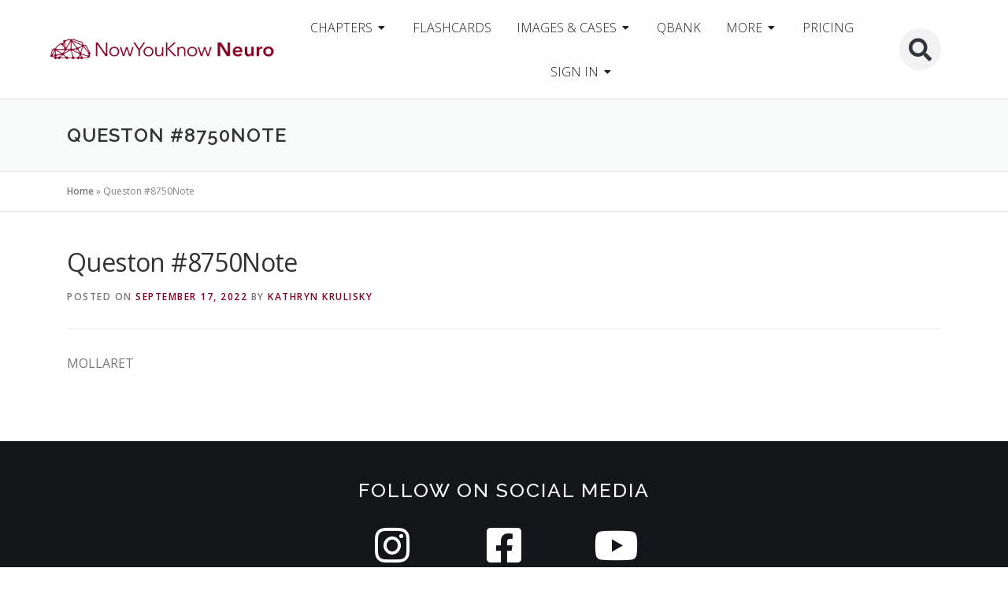

--- FILE ---
content_type: text/html; charset=UTF-8
request_url: https://www.nowyouknowneuro.com/question-notes/queston-8750note/
body_size: 45766
content:
<!DOCTYPE html>
<html lang="en-US">
<head>
	<meta charset="UTF-8">
	<meta name="viewport" content="width=device-width, initial-scale=1.0, viewport-fit=cover" />		<meta name='robots' content='noindex, follow' />
	<style>img:is([sizes="auto" i], [sizes^="auto," i]) { contain-intrinsic-size: 3000px 1500px }</style>
	
	<!-- This site is optimized with the Yoast SEO Premium plugin v25.8 (Yoast SEO v25.8) - https://yoast.com/wordpress/plugins/seo/ -->
	<title>Queston #8750Note | NowYouKnow Neuro</title><link rel="preload" data-rocket-preload as="style" href="https://fonts.googleapis.com/css?family=Raleway%3A400%2C500%2C600%2C700%2C300%2C100%2C800%2C900%7COpen%20Sans%3A400%2C300%2C300italic%2C400italic%2C600%2C600italic%2C700%2C700italic&#038;subset=latin%2Clatin-ext&#038;display=swap" /><link rel="stylesheet" href="https://fonts.googleapis.com/css?family=Raleway%3A400%2C500%2C600%2C700%2C300%2C100%2C800%2C900%7COpen%20Sans%3A400%2C300%2C300italic%2C400italic%2C600%2C600italic%2C700%2C700italic&#038;subset=latin%2Clatin-ext&#038;display=swap" media="print" onload="this.media='all'" /><noscript><link rel="stylesheet" href="https://fonts.googleapis.com/css?family=Raleway%3A400%2C500%2C600%2C700%2C300%2C100%2C800%2C900%7COpen%20Sans%3A400%2C300%2C300italic%2C400italic%2C600%2C600italic%2C700%2C700italic&#038;subset=latin%2Clatin-ext&#038;display=swap" /></noscript>
	<meta property="og:locale" content="en_US" />
	<meta property="og:type" content="article" />
	<meta property="og:title" content="Queston #8750Note" />
	<meta property="og:description" content="MOLLARET" />
	<meta property="og:url" content="https://www.nowyouknowneuro.com/question-notes/queston-8750note/" />
	<meta property="og:site_name" content="NowYouKnow Neuro" />
	<meta property="article:publisher" content="https://www.facebook.com/nowyouknowneuro/" />
	<meta property="og:image" content="https://www.nowyouknowneuro.com/wp-content/uploads/nowyouknowneuro_yt2-e1543436081750.jpg" />
	<meta property="og:image:width" content="1200" />
	<meta property="og:image:height" content="444" />
	<meta property="og:image:type" content="image/jpeg" />
	<meta name="twitter:card" content="summary_large_image" />
	<meta name="twitter:site" content="@NowyouknowNeuro" />
	<script type="application/ld+json" class="yoast-schema-graph">{"@context":"https://schema.org","@graph":[{"@type":"WebPage","@id":"https://www.nowyouknowneuro.com/question-notes/queston-8750note/","url":"https://www.nowyouknowneuro.com/question-notes/queston-8750note/","name":"Queston #8750Note | NowYouKnow Neuro","isPartOf":{"@id":"https://www.nowyouknowneuro.com/#website"},"datePublished":"2022-09-17T17:26:14+00:00","breadcrumb":{"@id":"https://www.nowyouknowneuro.com/question-notes/queston-8750note/#breadcrumb"},"inLanguage":"en-US","potentialAction":[{"@type":"ReadAction","target":["https://www.nowyouknowneuro.com/question-notes/queston-8750note/"]}]},{"@type":"BreadcrumbList","@id":"https://www.nowyouknowneuro.com/question-notes/queston-8750note/#breadcrumb","itemListElement":[{"@type":"ListItem","position":1,"name":"Home","item":"https://www.nowyouknowneuro.com/"},{"@type":"ListItem","position":2,"name":"Queston #8750Note"}]},{"@type":"WebSite","@id":"https://www.nowyouknowneuro.com/#website","url":"https://www.nowyouknowneuro.com/","name":"NowYouKnowNeuro","description":"Your complete neurology review","publisher":{"@id":"https://www.nowyouknowneuro.com/#organization"},"potentialAction":[{"@type":"SearchAction","target":{"@type":"EntryPoint","urlTemplate":"https://www.nowyouknowneuro.com/?s={search_term_string}"},"query-input":{"@type":"PropertyValueSpecification","valueRequired":true,"valueName":"search_term_string"}}],"inLanguage":"en-US"},{"@type":"Organization","@id":"https://www.nowyouknowneuro.com/#organization","name":"NowYouKnowNeuro","alternateName":"NYKN","url":"https://www.nowyouknowneuro.com/","logo":{"@type":"ImageObject","inLanguage":"en-US","@id":"https://www.nowyouknowneuro.com/#/schema/logo/image/","url":"https://www.nowyouknowneuro.com/wp-content/uploads/nowyouknowneuro.jpg","contentUrl":"https://www.nowyouknowneuro.com/wp-content/uploads/nowyouknowneuro.jpg","width":2560,"height":300,"caption":"NowYouKnowNeuro"},"image":{"@id":"https://www.nowyouknowneuro.com/#/schema/logo/image/"},"sameAs":["https://www.facebook.com/nowyouknowneuro/","https://x.com/NowyouknowNeuro","https://www.instagram.com/nowyouknowneuro"]}]}</script>
	<!-- / Yoast SEO Premium plugin. -->


<link rel='dns-prefetch' href='//cdn.jsdelivr.net' />
<link rel='dns-prefetch' href='//fonts.googleapis.com' />
<link href='https://fonts.gstatic.com' crossorigin rel='preconnect' />
<link rel='stylesheet' id='wp-block-library-css' href='https://www.nowyouknowneuro.com/wp-includes/css/dist/block-library/style.min.css?ver=6a3fbd98c04647cd8ee48d1ce0a9194d' type='text/css' media='all' />
<style id='wp-block-library-theme-inline-css' type='text/css'>
.wp-block-audio :where(figcaption){color:#555;font-size:13px;text-align:center}.is-dark-theme .wp-block-audio :where(figcaption){color:#ffffffa6}.wp-block-audio{margin:0 0 1em}.wp-block-code{border:1px solid #ccc;border-radius:4px;font-family:Menlo,Consolas,monaco,monospace;padding:.8em 1em}.wp-block-embed :where(figcaption){color:#555;font-size:13px;text-align:center}.is-dark-theme .wp-block-embed :where(figcaption){color:#ffffffa6}.wp-block-embed{margin:0 0 1em}.blocks-gallery-caption{color:#555;font-size:13px;text-align:center}.is-dark-theme .blocks-gallery-caption{color:#ffffffa6}:root :where(.wp-block-image figcaption){color:#555;font-size:13px;text-align:center}.is-dark-theme :root :where(.wp-block-image figcaption){color:#ffffffa6}.wp-block-image{margin:0 0 1em}.wp-block-pullquote{border-bottom:4px solid;border-top:4px solid;color:currentColor;margin-bottom:1.75em}.wp-block-pullquote cite,.wp-block-pullquote footer,.wp-block-pullquote__citation{color:currentColor;font-size:.8125em;font-style:normal;text-transform:uppercase}.wp-block-quote{border-left:.25em solid;margin:0 0 1.75em;padding-left:1em}.wp-block-quote cite,.wp-block-quote footer{color:currentColor;font-size:.8125em;font-style:normal;position:relative}.wp-block-quote:where(.has-text-align-right){border-left:none;border-right:.25em solid;padding-left:0;padding-right:1em}.wp-block-quote:where(.has-text-align-center){border:none;padding-left:0}.wp-block-quote.is-large,.wp-block-quote.is-style-large,.wp-block-quote:where(.is-style-plain){border:none}.wp-block-search .wp-block-search__label{font-weight:700}.wp-block-search__button{border:1px solid #ccc;padding:.375em .625em}:where(.wp-block-group.has-background){padding:1.25em 2.375em}.wp-block-separator.has-css-opacity{opacity:.4}.wp-block-separator{border:none;border-bottom:2px solid;margin-left:auto;margin-right:auto}.wp-block-separator.has-alpha-channel-opacity{opacity:1}.wp-block-separator:not(.is-style-wide):not(.is-style-dots){width:100px}.wp-block-separator.has-background:not(.is-style-dots){border-bottom:none;height:1px}.wp-block-separator.has-background:not(.is-style-wide):not(.is-style-dots){height:2px}.wp-block-table{margin:0 0 1em}.wp-block-table td,.wp-block-table th{word-break:normal}.wp-block-table :where(figcaption){color:#555;font-size:13px;text-align:center}.is-dark-theme .wp-block-table :where(figcaption){color:#ffffffa6}.wp-block-video :where(figcaption){color:#555;font-size:13px;text-align:center}.is-dark-theme .wp-block-video :where(figcaption){color:#ffffffa6}.wp-block-video{margin:0 0 1em}:root :where(.wp-block-template-part.has-background){margin-bottom:0;margin-top:0;padding:1.25em 2.375em}
</style>
<style id='classic-theme-styles-inline-css' type='text/css'>
/*! This file is auto-generated */
.wp-block-button__link{color:#fff;background-color:#32373c;border-radius:9999px;box-shadow:none;text-decoration:none;padding:calc(.667em + 2px) calc(1.333em + 2px);font-size:1.125em}.wp-block-file__button{background:#32373c;color:#fff;text-decoration:none}
</style>
<style id='pms-content-restriction-start-style-inline-css' type='text/css'>


</style>
<style id='pms-content-restriction-end-style-inline-css' type='text/css'>


</style>
<style id='pms-account-style-inline-css' type='text/css'>


</style>
<style id='pms-login-style-inline-css' type='text/css'>


</style>
<style id='pms-recover-password-style-inline-css' type='text/css'>


</style>
<style id='pms-register-style-inline-css' type='text/css'>


</style>
<style id='wppb-edit-profile-style-inline-css' type='text/css'>


</style>
<style id='wppb-login-style-inline-css' type='text/css'>


</style>
<style id='wppb-recover-password-style-inline-css' type='text/css'>


</style>
<style id='wppb-register-style-inline-css' type='text/css'>


</style>
<style id='wppb-user-listing-style-inline-css' type='text/css'>


</style>
<style id='global-styles-inline-css' type='text/css'>
:root{--wp--preset--aspect-ratio--square: 1;--wp--preset--aspect-ratio--4-3: 4/3;--wp--preset--aspect-ratio--3-4: 3/4;--wp--preset--aspect-ratio--3-2: 3/2;--wp--preset--aspect-ratio--2-3: 2/3;--wp--preset--aspect-ratio--16-9: 16/9;--wp--preset--aspect-ratio--9-16: 9/16;--wp--preset--color--black: #000000;--wp--preset--color--cyan-bluish-gray: #abb8c3;--wp--preset--color--white: #ffffff;--wp--preset--color--pale-pink: #f78da7;--wp--preset--color--vivid-red: #cf2e2e;--wp--preset--color--luminous-vivid-orange: #ff6900;--wp--preset--color--luminous-vivid-amber: #fcb900;--wp--preset--color--light-green-cyan: #7bdcb5;--wp--preset--color--vivid-green-cyan: #00d084;--wp--preset--color--pale-cyan-blue: #8ed1fc;--wp--preset--color--vivid-cyan-blue: #0693e3;--wp--preset--color--vivid-purple: #9b51e0;--wp--preset--gradient--vivid-cyan-blue-to-vivid-purple: linear-gradient(135deg,rgba(6,147,227,1) 0%,rgb(155,81,224) 100%);--wp--preset--gradient--light-green-cyan-to-vivid-green-cyan: linear-gradient(135deg,rgb(122,220,180) 0%,rgb(0,208,130) 100%);--wp--preset--gradient--luminous-vivid-amber-to-luminous-vivid-orange: linear-gradient(135deg,rgba(252,185,0,1) 0%,rgba(255,105,0,1) 100%);--wp--preset--gradient--luminous-vivid-orange-to-vivid-red: linear-gradient(135deg,rgba(255,105,0,1) 0%,rgb(207,46,46) 100%);--wp--preset--gradient--very-light-gray-to-cyan-bluish-gray: linear-gradient(135deg,rgb(238,238,238) 0%,rgb(169,184,195) 100%);--wp--preset--gradient--cool-to-warm-spectrum: linear-gradient(135deg,rgb(74,234,220) 0%,rgb(151,120,209) 20%,rgb(207,42,186) 40%,rgb(238,44,130) 60%,rgb(251,105,98) 80%,rgb(254,248,76) 100%);--wp--preset--gradient--blush-light-purple: linear-gradient(135deg,rgb(255,206,236) 0%,rgb(152,150,240) 100%);--wp--preset--gradient--blush-bordeaux: linear-gradient(135deg,rgb(254,205,165) 0%,rgb(254,45,45) 50%,rgb(107,0,62) 100%);--wp--preset--gradient--luminous-dusk: linear-gradient(135deg,rgb(255,203,112) 0%,rgb(199,81,192) 50%,rgb(65,88,208) 100%);--wp--preset--gradient--pale-ocean: linear-gradient(135deg,rgb(255,245,203) 0%,rgb(182,227,212) 50%,rgb(51,167,181) 100%);--wp--preset--gradient--electric-grass: linear-gradient(135deg,rgb(202,248,128) 0%,rgb(113,206,126) 100%);--wp--preset--gradient--midnight: linear-gradient(135deg,rgb(2,3,129) 0%,rgb(40,116,252) 100%);--wp--preset--font-size--small: 13px;--wp--preset--font-size--medium: 20px;--wp--preset--font-size--large: 36px;--wp--preset--font-size--x-large: 42px;--wp--preset--spacing--20: 0.44rem;--wp--preset--spacing--30: 0.67rem;--wp--preset--spacing--40: 1rem;--wp--preset--spacing--50: 1.5rem;--wp--preset--spacing--60: 2.25rem;--wp--preset--spacing--70: 3.38rem;--wp--preset--spacing--80: 5.06rem;--wp--preset--shadow--natural: 6px 6px 9px rgba(0, 0, 0, 0.2);--wp--preset--shadow--deep: 12px 12px 50px rgba(0, 0, 0, 0.4);--wp--preset--shadow--sharp: 6px 6px 0px rgba(0, 0, 0, 0.2);--wp--preset--shadow--outlined: 6px 6px 0px -3px rgba(255, 255, 255, 1), 6px 6px rgba(0, 0, 0, 1);--wp--preset--shadow--crisp: 6px 6px 0px rgba(0, 0, 0, 1);}:where(.is-layout-flex){gap: 0.5em;}:where(.is-layout-grid){gap: 0.5em;}body .is-layout-flex{display: flex;}.is-layout-flex{flex-wrap: wrap;align-items: center;}.is-layout-flex > :is(*, div){margin: 0;}body .is-layout-grid{display: grid;}.is-layout-grid > :is(*, div){margin: 0;}:where(.wp-block-columns.is-layout-flex){gap: 2em;}:where(.wp-block-columns.is-layout-grid){gap: 2em;}:where(.wp-block-post-template.is-layout-flex){gap: 1.25em;}:where(.wp-block-post-template.is-layout-grid){gap: 1.25em;}.has-black-color{color: var(--wp--preset--color--black) !important;}.has-cyan-bluish-gray-color{color: var(--wp--preset--color--cyan-bluish-gray) !important;}.has-white-color{color: var(--wp--preset--color--white) !important;}.has-pale-pink-color{color: var(--wp--preset--color--pale-pink) !important;}.has-vivid-red-color{color: var(--wp--preset--color--vivid-red) !important;}.has-luminous-vivid-orange-color{color: var(--wp--preset--color--luminous-vivid-orange) !important;}.has-luminous-vivid-amber-color{color: var(--wp--preset--color--luminous-vivid-amber) !important;}.has-light-green-cyan-color{color: var(--wp--preset--color--light-green-cyan) !important;}.has-vivid-green-cyan-color{color: var(--wp--preset--color--vivid-green-cyan) !important;}.has-pale-cyan-blue-color{color: var(--wp--preset--color--pale-cyan-blue) !important;}.has-vivid-cyan-blue-color{color: var(--wp--preset--color--vivid-cyan-blue) !important;}.has-vivid-purple-color{color: var(--wp--preset--color--vivid-purple) !important;}.has-black-background-color{background-color: var(--wp--preset--color--black) !important;}.has-cyan-bluish-gray-background-color{background-color: var(--wp--preset--color--cyan-bluish-gray) !important;}.has-white-background-color{background-color: var(--wp--preset--color--white) !important;}.has-pale-pink-background-color{background-color: var(--wp--preset--color--pale-pink) !important;}.has-vivid-red-background-color{background-color: var(--wp--preset--color--vivid-red) !important;}.has-luminous-vivid-orange-background-color{background-color: var(--wp--preset--color--luminous-vivid-orange) !important;}.has-luminous-vivid-amber-background-color{background-color: var(--wp--preset--color--luminous-vivid-amber) !important;}.has-light-green-cyan-background-color{background-color: var(--wp--preset--color--light-green-cyan) !important;}.has-vivid-green-cyan-background-color{background-color: var(--wp--preset--color--vivid-green-cyan) !important;}.has-pale-cyan-blue-background-color{background-color: var(--wp--preset--color--pale-cyan-blue) !important;}.has-vivid-cyan-blue-background-color{background-color: var(--wp--preset--color--vivid-cyan-blue) !important;}.has-vivid-purple-background-color{background-color: var(--wp--preset--color--vivid-purple) !important;}.has-black-border-color{border-color: var(--wp--preset--color--black) !important;}.has-cyan-bluish-gray-border-color{border-color: var(--wp--preset--color--cyan-bluish-gray) !important;}.has-white-border-color{border-color: var(--wp--preset--color--white) !important;}.has-pale-pink-border-color{border-color: var(--wp--preset--color--pale-pink) !important;}.has-vivid-red-border-color{border-color: var(--wp--preset--color--vivid-red) !important;}.has-luminous-vivid-orange-border-color{border-color: var(--wp--preset--color--luminous-vivid-orange) !important;}.has-luminous-vivid-amber-border-color{border-color: var(--wp--preset--color--luminous-vivid-amber) !important;}.has-light-green-cyan-border-color{border-color: var(--wp--preset--color--light-green-cyan) !important;}.has-vivid-green-cyan-border-color{border-color: var(--wp--preset--color--vivid-green-cyan) !important;}.has-pale-cyan-blue-border-color{border-color: var(--wp--preset--color--pale-cyan-blue) !important;}.has-vivid-cyan-blue-border-color{border-color: var(--wp--preset--color--vivid-cyan-blue) !important;}.has-vivid-purple-border-color{border-color: var(--wp--preset--color--vivid-purple) !important;}.has-vivid-cyan-blue-to-vivid-purple-gradient-background{background: var(--wp--preset--gradient--vivid-cyan-blue-to-vivid-purple) !important;}.has-light-green-cyan-to-vivid-green-cyan-gradient-background{background: var(--wp--preset--gradient--light-green-cyan-to-vivid-green-cyan) !important;}.has-luminous-vivid-amber-to-luminous-vivid-orange-gradient-background{background: var(--wp--preset--gradient--luminous-vivid-amber-to-luminous-vivid-orange) !important;}.has-luminous-vivid-orange-to-vivid-red-gradient-background{background: var(--wp--preset--gradient--luminous-vivid-orange-to-vivid-red) !important;}.has-very-light-gray-to-cyan-bluish-gray-gradient-background{background: var(--wp--preset--gradient--very-light-gray-to-cyan-bluish-gray) !important;}.has-cool-to-warm-spectrum-gradient-background{background: var(--wp--preset--gradient--cool-to-warm-spectrum) !important;}.has-blush-light-purple-gradient-background{background: var(--wp--preset--gradient--blush-light-purple) !important;}.has-blush-bordeaux-gradient-background{background: var(--wp--preset--gradient--blush-bordeaux) !important;}.has-luminous-dusk-gradient-background{background: var(--wp--preset--gradient--luminous-dusk) !important;}.has-pale-ocean-gradient-background{background: var(--wp--preset--gradient--pale-ocean) !important;}.has-electric-grass-gradient-background{background: var(--wp--preset--gradient--electric-grass) !important;}.has-midnight-gradient-background{background: var(--wp--preset--gradient--midnight) !important;}.has-small-font-size{font-size: var(--wp--preset--font-size--small) !important;}.has-medium-font-size{font-size: var(--wp--preset--font-size--medium) !important;}.has-large-font-size{font-size: var(--wp--preset--font-size--large) !important;}.has-x-large-font-size{font-size: var(--wp--preset--font-size--x-large) !important;}
:where(.wp-block-post-template.is-layout-flex){gap: 1.25em;}:where(.wp-block-post-template.is-layout-grid){gap: 1.25em;}
:where(.wp-block-columns.is-layout-flex){gap: 2em;}:where(.wp-block-columns.is-layout-grid){gap: 2em;}
:root :where(.wp-block-pullquote){font-size: 1.5em;line-height: 1.6;}
</style>
<link data-minify="1" rel='stylesheet' id='email-subscribers-css' href='https://www.nowyouknowneuro.com/wp-content/cache/min/1/wp-content/plugins/email-subscribers-premium/lite/public/css/email-subscribers-public.css?ver=1769602309' type='text/css' media='all' />
<link data-minify="1" rel='stylesheet' id='dashicons-css' href='https://www.nowyouknowneuro.com/wp-content/cache/min/1/wp-includes/css/dashicons.min.css?ver=1769602309' type='text/css' media='all' />
<link rel='stylesheet' id='wp-jquery-ui-dialog-css' href='https://www.nowyouknowneuro.com/wp-includes/css/jquery-ui-dialog.min.css?ver=6a3fbd98c04647cd8ee48d1ce0a9194d' type='text/css' media='all' />
<link rel='stylesheet' id='responsive-lightbox-magnific-css' href='https://www.nowyouknowneuro.com/wp-content/plugins/responsive-lightbox/assets/magnific/magnific-popup.min.css?ver=1.2.0' type='text/css' media='all' />
<link rel='stylesheet' id='learndash_quiz_front_css-css' href='//www.nowyouknowneuro.com/wp-content/plugins/sfwd-lms/themes/legacy/templates/learndash_quiz_front.min.css?ver=4.22.0' type='text/css' media='all' />
<link data-minify="1" rel='stylesheet' id='learndash-css' href='https://www.nowyouknowneuro.com/wp-content/cache/min/1/wp-content/plugins/sfwd-lms/src/assets/dist/css/styles.css?ver=1769602309' type='text/css' media='all' />
<link rel='stylesheet' id='jquery-dropdown-css-css' href='//www.nowyouknowneuro.com/wp-content/plugins/sfwd-lms/assets/css/jquery.dropdown.min.css?ver=4.22.0' type='text/css' media='all' />
<link rel='stylesheet' id='learndash_lesson_video-css' href='//www.nowyouknowneuro.com/wp-content/plugins/sfwd-lms/themes/legacy/templates/learndash_lesson_video.min.css?ver=4.22.0' type='text/css' media='all' />
<link data-minify="1" rel='stylesheet' id='learndash-admin-bar-css' href='https://www.nowyouknowneuro.com/wp-content/cache/min/1/wp-content/plugins/sfwd-lms/src/assets/dist/css/admin-bar/styles.css?ver=1769602309' type='text/css' media='all' />
<link data-minify="1" rel='stylesheet' id='parent-style-css' href='https://www.nowyouknowneuro.com/wp-content/cache/min/1/wp-content/themes/onepress/style.css?ver=1769602309' type='text/css' media='all' />
<link data-minify="1" rel='stylesheet' id='onepress-child-style-css' href='https://www.nowyouknowneuro.com/wp-content/cache/min/1/wp-content/themes/onepress_child/style.css?ver=1769602309' type='text/css' media='all' />
<link data-minify="1" rel='stylesheet' id='swiper-styles-css' href='https://www.nowyouknowneuro.com/wp-content/cache/min/1/npm/swiper@11/swiper-bundle.min.css?ver=1769602309' type='text/css' media='all' />

<link rel='stylesheet' id='onepress-animate-css' href='https://www.nowyouknowneuro.com/wp-content/themes/onepress/assets/css/animate.min.css?ver=2.3.12' type='text/css' media='all' />
<link data-minify="1" rel='stylesheet' id='onepress-fa-css' href='https://www.nowyouknowneuro.com/wp-content/cache/min/1/wp-content/themes/onepress/assets/fontawesome-v6/css/all.min.css?ver=1769602309' type='text/css' media='all' />
<link rel='stylesheet' id='onepress-fa-shims-css' href='https://www.nowyouknowneuro.com/wp-content/themes/onepress/assets/fontawesome-v6/css/v4-shims.min.css?ver=6.5.1' type='text/css' media='all' />
<link rel='stylesheet' id='onepress-bootstrap-css' href='https://www.nowyouknowneuro.com/wp-content/themes/onepress/assets/css/bootstrap.min.css?ver=2.3.12' type='text/css' media='all' />
<link data-minify="1" rel='stylesheet' id='onepress-style-css' href='https://www.nowyouknowneuro.com/wp-content/cache/min/1/wp-content/themes/onepress/style.css?ver=1769602309' type='text/css' media='all' />
<style id='onepress-style-inline-css' type='text/css'>
.site-logo-div img{height:65px;width:auto}#main .video-section section.hero-slideshow-wrapper{background:transparent}.hero-slideshow-wrapper:after{position:absolute;top:0px;left:0px;width:100%;height:100%;background-color:rgba(0,0,0,0.5);display:block;content:""}#parallax-hero .jarallax-container .parallax-bg:before{background-color:rgba(0,0,0,0.5)}.body-desktop .parallax-hero .hero-slideshow-wrapper:after{display:none!important}#parallax-hero>.parallax-bg::before{background-color:rgba(0,0,0,0.5);opacity:1}.body-desktop .parallax-hero .hero-slideshow-wrapper:after{display:none!important}a,.screen-reader-text:hover,.screen-reader-text:active,.screen-reader-text:focus,.header-social a,.onepress-menu a:hover,.onepress-menu ul li a:hover,.onepress-menu li.onepress-current-item>a,.onepress-menu ul li.current-menu-item>a,.onepress-menu>li a.menu-actived,.onepress-menu.onepress-menu-mobile li.onepress-current-item>a,.site-footer a,.site-footer .footer-social a:hover,.site-footer .btt a:hover,.highlight,#comments .comment .comment-wrapper .comment-meta .comment-time:hover,#comments .comment .comment-wrapper .comment-meta .comment-reply-link:hover,#comments .comment .comment-wrapper .comment-meta .comment-edit-link:hover,.btn-theme-primary-outline,.sidebar .widget a:hover,.section-services .service-item .service-image i,.counter_item .counter__number,.team-member .member-thumb .member-profile a:hover,.icon-background-default{color:#870024}input[type="reset"],input[type="submit"],input[type="submit"],input[type="reset"]:hover,input[type="submit"]:hover,input[type="submit"]:hover .nav-links a:hover,.btn-theme-primary,.btn-theme-primary-outline:hover,.section-testimonials .card-theme-primary,.woocommerce #respond input#submit,.woocommerce a.button,.woocommerce button.button,.woocommerce input.button,.woocommerce button.button.alt,.pirate-forms-submit-button,.pirate-forms-submit-button:hover,input[type="reset"],input[type="submit"],input[type="submit"],.pirate-forms-submit-button,.contact-form div.wpforms-container-full .wpforms-form .wpforms-submit,.contact-form div.wpforms-container-full .wpforms-form .wpforms-submit:hover,.nav-links a:hover,.nav-links a.current,.nav-links .page-numbers:hover,.nav-links .page-numbers.current{background:#870024}.btn-theme-primary-outline,.btn-theme-primary-outline:hover,.pricing__item:hover,.section-testimonials .card-theme-primary,.entry-content blockquote{border-color:#870024}.onepress-menu a{padding-left:10px;padding-right:10px}#nav-toggle span,#nav-toggle span::before,#nav-toggle span::after,#nav-toggle.nav-is-visible span::before,#nav-toggle.nav-is-visible span::after{background:#a32222}.hero-content-style1 .morphext{color:#ffffff}#footer-widgets{color:#000000;background-color:#4296e5}#footer-widgets .sidebar .widget a{color:#ffffff}.gallery-carousel .g-item{padding:0px 2px}.gallery-carousel-wrap{margin-left:-2px;margin-right:-2px}.gallery-grid .g-item,.gallery-masonry .g-item .inner{padding:2px}.gallery-grid-wrap,.gallery-masonry-wrap{margin-left:-2px;margin-right:-2px}.gallery-justified-wrap{margin-left:-5px;margin-right:-5px}.section-cta{background-color:rgba(36,191,168,1)}.section-signmeup{padding-top:20px;background-color:rgba(0,179,229,1)}.section-counter{background-color:rgba(38,239,232,0.1)}.section-residencies{background-color:rgba(247,247,247,0.76)}.section-pricingplan{background-color:rgba(66,150,229,1)}.section-features{padding-top:20px;padding-bottom:20px;background-color:rgba(38,239,232,0.1)}.section-pricing{background-color:rgba(66,150,229,1)}.section-projects{background-color:rgba(72,234,234,0.51)}.section-contact{background-color:rgba(201,224,224,0.51)}.section-contactnykn{background-color:rgba(184,237,239,0.51)}
</style>
<link data-minify="1" rel='stylesheet' id='onepress-gallery-lightgallery-css' href='https://www.nowyouknowneuro.com/wp-content/cache/background-css/1/www.nowyouknowneuro.com/wp-content/cache/min/1/wp-content/themes/onepress/assets/css/lightgallery.css?ver=1769602309&wpr_t=1769747015' type='text/css' media='all' />
<link data-minify="1" rel='stylesheet' id='learndash-front-css' href='https://www.nowyouknowneuro.com/wp-content/cache/min/1/wp-content/plugins/sfwd-lms/themes/ld30/assets/css/learndash.min.css?ver=1769602309' type='text/css' media='all' />
<style id='learndash-front-inline-css' type='text/css'>
		.learndash-wrapper .ld-item-list .ld-item-list-item.ld-is-next,
		.learndash-wrapper .wpProQuiz_content .wpProQuiz_questionListItem label:focus-within {
			border-color: #ce2d2d;
		}

		/*
		.learndash-wrapper a:not(.ld-button):not(#quiz_continue_link):not(.ld-focus-menu-link):not(.btn-blue):not(#quiz_continue_link):not(.ld-js-register-account):not(#ld-focus-mode-course-heading):not(#btn-join):not(.ld-item-name):not(.ld-table-list-item-preview):not(.ld-lesson-item-preview-heading),
		 */

		.learndash-wrapper .ld-breadcrumbs a,
		.learndash-wrapper .ld-lesson-item.ld-is-current-lesson .ld-lesson-item-preview-heading,
		.learndash-wrapper .ld-lesson-item.ld-is-current-lesson .ld-lesson-title,
		.learndash-wrapper .ld-primary-color-hover:hover,
		.learndash-wrapper .ld-primary-color,
		.learndash-wrapper .ld-primary-color-hover:hover,
		.learndash-wrapper .ld-primary-color,
		.learndash-wrapper .ld-tabs .ld-tabs-navigation .ld-tab.ld-active,
		.learndash-wrapper .ld-button.ld-button-transparent,
		.learndash-wrapper .ld-button.ld-button-reverse,
		.learndash-wrapper .ld-icon-certificate,
		.learndash-wrapper .ld-login-modal .ld-login-modal-login .ld-modal-heading,
		#wpProQuiz_user_content a,
		.learndash-wrapper .ld-item-list .ld-item-list-item a.ld-item-name:hover,
		.learndash-wrapper .ld-focus-comments__heading-actions .ld-expand-button,
		.learndash-wrapper .ld-focus-comments__heading a,
		.learndash-wrapper .ld-focus-comments .comment-respond a,
		.learndash-wrapper .ld-focus-comment .ld-comment-reply a.comment-reply-link:hover,
		.learndash-wrapper .ld-expand-button.ld-button-alternate {
			color: #ce2d2d !important;
		}

		.learndash-wrapper .ld-focus-comment.bypostauthor>.ld-comment-wrapper,
		.learndash-wrapper .ld-focus-comment.role-group_leader>.ld-comment-wrapper,
		.learndash-wrapper .ld-focus-comment.role-administrator>.ld-comment-wrapper {
			background-color:rgba(206, 45, 45, 0.03) !important;
		}


		.learndash-wrapper .ld-primary-background,
		.learndash-wrapper .ld-tabs .ld-tabs-navigation .ld-tab.ld-active:after {
			background: #ce2d2d !important;
		}



		.learndash-wrapper .ld-course-navigation .ld-lesson-item.ld-is-current-lesson .ld-status-incomplete,
		.learndash-wrapper .ld-focus-comment.bypostauthor:not(.ptype-sfwd-assignment) >.ld-comment-wrapper>.ld-comment-avatar img,
		.learndash-wrapper .ld-focus-comment.role-group_leader>.ld-comment-wrapper>.ld-comment-avatar img,
		.learndash-wrapper .ld-focus-comment.role-administrator>.ld-comment-wrapper>.ld-comment-avatar img {
			border-color: #ce2d2d !important;
		}



		.learndash-wrapper .ld-loading::before {
			border-top:3px solid #ce2d2d !important;
		}

		.learndash-wrapper .ld-button:hover:not([disabled]):not(.ld-button-transparent):not(.ld--ignore-inline-css),
		#learndash-tooltips .ld-tooltip:after,
		#learndash-tooltips .ld-tooltip,
		.ld-tooltip:not(.ld-tooltip--modern) [role="tooltip"],
		.learndash-wrapper .ld-primary-background,
		.learndash-wrapper .btn-join:not(.ld--ignore-inline-css),
		.learndash-wrapper #btn-join:not(.ld--ignore-inline-css),
		.learndash-wrapper .ld-button:not([disabled]):not(.ld-button-reverse):not(.ld-button-transparent):not(.ld--ignore-inline-css),
		.learndash-wrapper .ld-expand-button:not([disabled]),
		.learndash-wrapper .wpProQuiz_content .wpProQuiz_button:not([disabled]):not(.wpProQuiz_button_reShowQuestion):not(.wpProQuiz_button_restartQuiz),
		.learndash-wrapper .wpProQuiz_content .wpProQuiz_button2:not([disabled]),
		.learndash-wrapper .ld-focus .ld-focus-sidebar .ld-course-navigation-heading,
		.learndash-wrapper .ld-focus-comments .form-submit #submit,
		.learndash-wrapper .ld-login-modal input[type='submit']:not([disabled]),
		.learndash-wrapper .ld-login-modal .ld-login-modal-register:not([disabled]),
		.learndash-wrapper .wpProQuiz_content .wpProQuiz_certificate a.btn-blue:not([disabled]),
		.learndash-wrapper .ld-focus .ld-focus-header .ld-user-menu .ld-user-menu-items a:not([disabled]),
		#wpProQuiz_user_content table.wp-list-table thead th,
		#wpProQuiz_overlay_close:not([disabled]),
		.learndash-wrapper .ld-expand-button.ld-button-alternate:not([disabled]) .ld-icon {
			background-color: #ce2d2d !important;
			color: #ffffff;
		}

		.learndash-wrapper .ld-focus .ld-focus-sidebar .ld-focus-sidebar-trigger:not([disabled]):not(:hover):not(:focus) .ld-icon {
			background-color: #ce2d2d;
		}

		.learndash-wrapper .ld-focus .ld-focus-sidebar .ld-focus-sidebar-trigger:hover .ld-icon,
		.learndash-wrapper .ld-focus .ld-focus-sidebar .ld-focus-sidebar-trigger:focus .ld-icon {
			border-color: #ce2d2d;
			color: #ce2d2d;
		}

		.learndash-wrapper .ld-button:focus:not(.ld-button-transparent):not(.ld--ignore-inline-css),
		.learndash-wrapper .btn-join:focus:not(.ld--ignore-inline-css),
		.learndash-wrapper #btn-join:focus:not(.ld--ignore-inline-css),
		.learndash-wrapper .ld-expand-button:focus,
		.learndash-wrapper .wpProQuiz_content .wpProQuiz_button:not(.wpProQuiz_button_reShowQuestion):focus:not(.wpProQuiz_button_restartQuiz),
		.learndash-wrapper .wpProQuiz_content .wpProQuiz_button2:focus,
		.learndash-wrapper .ld-focus-comments .form-submit #submit,
		.learndash-wrapper .ld-login-modal input[type='submit']:focus,
		.learndash-wrapper .ld-login-modal .ld-login-modal-register:focus,
		.learndash-wrapper .wpProQuiz_content .wpProQuiz_certificate a.btn-blue:focus {
			opacity: 0.75; /* Replicates the hover/focus states pre-4.21.3. */
			outline-color: #ce2d2d;
		}

		.learndash-wrapper .ld-button:hover:not(.ld-button-transparent):not(.ld--ignore-inline-css),
		.learndash-wrapper .btn-join:hover:not(.ld--ignore-inline-css),
		.learndash-wrapper #btn-join:hover:not(.ld--ignore-inline-css),
		.learndash-wrapper .ld-expand-button:hover,
		.learndash-wrapper .wpProQuiz_content .wpProQuiz_button:not(.wpProQuiz_button_reShowQuestion):hover:not(.wpProQuiz_button_restartQuiz),
		.learndash-wrapper .wpProQuiz_content .wpProQuiz_button2:hover,
		.learndash-wrapper .ld-focus-comments .form-submit #submit,
		.learndash-wrapper .ld-login-modal input[type='submit']:hover,
		.learndash-wrapper .ld-login-modal .ld-login-modal-register:hover,
		.learndash-wrapper .wpProQuiz_content .wpProQuiz_certificate a.btn-blue:hover {
			background-color: #ce2d2d; /* Replicates the hover/focus states pre-4.21.3. */
			opacity: 0.85; /* Replicates the hover/focus states pre-4.21.3. */
		}

		.learndash-wrapper .ld-item-list .ld-item-search .ld-closer:focus {
			border-color: #ce2d2d;
		}

		.learndash-wrapper .ld-focus .ld-focus-header .ld-user-menu .ld-user-menu-items:before {
			border-bottom-color: #ce2d2d !important;
		}

		.learndash-wrapper .ld-button.ld-button-transparent:hover {
			background: transparent !important;
		}

		.learndash-wrapper .ld-button.ld-button-transparent:focus {
			outline-color: #ce2d2d;
		}

		.learndash-wrapper .ld-focus .ld-focus-header .sfwd-mark-complete .learndash_mark_complete_button,
		.learndash-wrapper .ld-focus .ld-focus-header #sfwd-mark-complete #learndash_mark_complete_button,
		.learndash-wrapper .ld-button.ld-button-transparent,
		.learndash-wrapper .ld-button.ld-button-alternate,
		.learndash-wrapper .ld-expand-button.ld-button-alternate {
			background-color:transparent !important;
		}

		.learndash-wrapper .ld-focus-header .ld-user-menu .ld-user-menu-items a,
		.learndash-wrapper .ld-button.ld-button-reverse:hover,
		.learndash-wrapper .ld-alert-success .ld-alert-icon.ld-icon-certificate,
		.learndash-wrapper .ld-alert-warning .ld-button,
		.learndash-wrapper .ld-primary-background.ld-status {
			color:white !important;
		}

		.learndash-wrapper .ld-status.ld-status-unlocked {
			background-color: rgba(206,45,45,0.2) !important;
			color: #ce2d2d !important;
		}

		.learndash-wrapper .wpProQuiz_content .wpProQuiz_addToplist {
			background-color: rgba(206,45,45,0.1) !important;
			border: 1px solid #ce2d2d !important;
		}

		.learndash-wrapper .wpProQuiz_content .wpProQuiz_toplistTable th {
			background: #ce2d2d !important;
		}

		.learndash-wrapper .wpProQuiz_content .wpProQuiz_toplistTrOdd {
			background-color: rgba(206,45,45,0.1) !important;
		}

		.learndash-wrapper .wpProQuiz_content .wpProQuiz_reviewDiv li.wpProQuiz_reviewQuestionTarget {
			background-color: #ce2d2d !important;
		}
		.learndash-wrapper .wpProQuiz_content .wpProQuiz_time_limit .wpProQuiz_progress {
			background-color: #ce2d2d !important;
		}
		
		.learndash-wrapper #quiz_continue_link,
		.learndash-wrapper .ld-secondary-background,
		.learndash-wrapper .learndash_mark_complete_button,
		.learndash-wrapper #learndash_mark_complete_button,
		.learndash-wrapper .ld-status-complete,
		.learndash-wrapper .ld-alert-success .ld-button,
		.learndash-wrapper .ld-alert-success .ld-alert-icon {
			background-color: #02d2f7 !important;
		}

		.learndash-wrapper #quiz_continue_link:focus,
		.learndash-wrapper .learndash_mark_complete_button:focus,
		.learndash-wrapper #learndash_mark_complete_button:focus,
		.learndash-wrapper .ld-alert-success .ld-button:focus {
			outline-color: #02d2f7;
		}

		.learndash-wrapper .wpProQuiz_content a#quiz_continue_link {
			background-color: #02d2f7 !important;
		}

		.learndash-wrapper .wpProQuiz_content a#quiz_continue_link:focus {
			outline-color: #02d2f7;
		}

		.learndash-wrapper .course_progress .sending_progress_bar {
			background: #02d2f7 !important;
		}

		.learndash-wrapper .wpProQuiz_content .wpProQuiz_button_reShowQuestion:hover, .learndash-wrapper .wpProQuiz_content .wpProQuiz_button_restartQuiz:hover {
			background-color: #02d2f7 !important;
			opacity: 0.75;
		}

		.learndash-wrapper .wpProQuiz_content .wpProQuiz_button_reShowQuestion:focus,
		.learndash-wrapper .wpProQuiz_content .wpProQuiz_button_restartQuiz:focus {
			outline-color: #02d2f7;
		}

		.learndash-wrapper .ld-secondary-color-hover:hover,
		.learndash-wrapper .ld-secondary-color,
		.learndash-wrapper .ld-focus .ld-focus-header .sfwd-mark-complete .learndash_mark_complete_button,
		.learndash-wrapper .ld-focus .ld-focus-header #sfwd-mark-complete #learndash_mark_complete_button,
		.learndash-wrapper .ld-focus .ld-focus-header .sfwd-mark-complete:after {
			color: #02d2f7 !important;
		}

		.learndash-wrapper .ld-secondary-in-progress-icon {
			border-left-color: #02d2f7 !important;
			border-top-color: #02d2f7 !important;
		}

		.learndash-wrapper .ld-alert-success {
			border-color: #02d2f7;
			background-color: transparent !important;
			color: #02d2f7;
		}

		.learndash-wrapper .wpProQuiz_content .wpProQuiz_reviewQuestion li.wpProQuiz_reviewQuestionSolved,
		.learndash-wrapper .wpProQuiz_content .wpProQuiz_box li.wpProQuiz_reviewQuestionSolved {
			background-color: #02d2f7 !important;
		}

		.learndash-wrapper .wpProQuiz_content  .wpProQuiz_reviewLegend span.wpProQuiz_reviewColor_Answer {
			background-color: #02d2f7 !important;
		}

		
		.learndash-wrapper .ld-alert-warning {
			background-color:transparent;
		}

		.learndash-wrapper .ld-status-waiting,
		.learndash-wrapper .ld-alert-warning .ld-alert-icon {
			background-color: #efdf00 !important;
		}

		.learndash-wrapper .ld-tertiary-color-hover:hover,
		.learndash-wrapper .ld-tertiary-color,
		.learndash-wrapper .ld-alert-warning {
			color: #efdf00 !important;
		}

		.learndash-wrapper .ld-tertiary-background {
			background-color: #efdf00 !important;
		}

		.learndash-wrapper .ld-alert-warning {
			border-color: #efdf00 !important;
		}

		.learndash-wrapper .ld-tertiary-background,
		.learndash-wrapper .ld-alert-warning .ld-alert-icon {
			color:white !important;
		}

		.learndash-wrapper .wpProQuiz_content .wpProQuiz_reviewQuestion li.wpProQuiz_reviewQuestionReview,
		.learndash-wrapper .wpProQuiz_content .wpProQuiz_box li.wpProQuiz_reviewQuestionReview {
			background-color: #efdf00 !important;
		}

		.learndash-wrapper .wpProQuiz_content  .wpProQuiz_reviewLegend span.wpProQuiz_reviewColor_Review {
			background-color: #efdf00 !important;
		}

				.learndash-wrapper .ld-focus .ld-focus-main .ld-focus-content {
			max-width: inherit;
		}
		
</style>
<link rel='stylesheet' id='elementor-frontend-css' href='https://www.nowyouknowneuro.com/wp-content/plugins/elementor/assets/css/frontend.min.css?ver=3.29.2' type='text/css' media='all' />
<link rel='stylesheet' id='widget-heading-css' href='https://www.nowyouknowneuro.com/wp-content/plugins/elementor/assets/css/widget-heading.min.css?ver=3.29.2' type='text/css' media='all' />
<link rel='stylesheet' id='e-animation-slideInUp-css' href='https://www.nowyouknowneuro.com/wp-content/plugins/elementor/assets/lib/animations/styles/slideInUp.min.css?ver=3.29.2' type='text/css' media='all' />
<link rel='stylesheet' id='e-popup-css' href='https://www.nowyouknowneuro.com/wp-content/plugins/elementor-pro/assets/css/conditionals/popup.min.css?ver=3.29.2' type='text/css' media='all' />
<link rel='stylesheet' id='widget-image-css' href='https://www.nowyouknowneuro.com/wp-content/plugins/elementor/assets/css/widget-image.min.css?ver=3.29.2' type='text/css' media='all' />
<link rel='stylesheet' id='widget-icon-list-css' href='https://www.nowyouknowneuro.com/wp-content/plugins/elementor/assets/css/widget-icon-list.min.css?ver=3.29.2' type='text/css' media='all' />
<link rel='stylesheet' id='widget-search-css' href='https://www.nowyouknowneuro.com/wp-content/plugins/elementor-pro/assets/css/widget-search.min.css?ver=3.29.2' type='text/css' media='all' />
<link data-minify="1" rel='stylesheet' id='swiper-css' href='https://www.nowyouknowneuro.com/wp-content/cache/min/1/wp-content/plugins/elementor/assets/lib/swiper/v8/css/swiper.min.css?ver=1769602309' type='text/css' media='all' />
<link rel='stylesheet' id='e-swiper-css' href='https://www.nowyouknowneuro.com/wp-content/plugins/elementor/assets/css/conditionals/e-swiper.min.css?ver=3.29.2' type='text/css' media='all' />
<link rel='stylesheet' id='widget-image-carousel-css' href='https://www.nowyouknowneuro.com/wp-content/plugins/elementor/assets/css/widget-image-carousel.min.css?ver=3.29.2' type='text/css' media='all' />
<link rel='stylesheet' id='e-animation-pulse-shrink-css' href='https://www.nowyouknowneuro.com/wp-content/plugins/elementor/assets/lib/animations/styles/e-animation-pulse-shrink.min.css?ver=3.29.2' type='text/css' media='all' />
<link rel='stylesheet' id='widget-mega-menu-css' href='https://www.nowyouknowneuro.com/wp-content/plugins/elementor-pro/assets/css/widget-mega-menu.min.css?ver=3.29.2' type='text/css' media='all' />
<link rel='stylesheet' id='widget-search-form-css' href='https://www.nowyouknowneuro.com/wp-content/plugins/elementor-pro/assets/css/widget-search-form.min.css?ver=3.29.2' type='text/css' media='all' />
<link rel='stylesheet' id='elementor-icons-shared-0-css' href='https://www.nowyouknowneuro.com/wp-content/plugins/elementor/assets/lib/font-awesome/css/fontawesome.min.css?ver=5.15.3' type='text/css' media='all' />
<link data-minify="1" rel='stylesheet' id='elementor-icons-fa-solid-css' href='https://www.nowyouknowneuro.com/wp-content/cache/min/1/wp-content/plugins/elementor/assets/lib/font-awesome/css/solid.min.css?ver=1769602309' type='text/css' media='all' />
<link rel='stylesheet' id='e-sticky-css' href='https://www.nowyouknowneuro.com/wp-content/plugins/elementor-pro/assets/css/modules/sticky.min.css?ver=3.29.2' type='text/css' media='all' />
<link rel='stylesheet' id='widget-nav-menu-css' href='https://www.nowyouknowneuro.com/wp-content/plugins/elementor-pro/assets/css/widget-nav-menu.min.css?ver=3.29.2' type='text/css' media='all' />
<link rel='stylesheet' id='widget-social-icons-css' href='https://www.nowyouknowneuro.com/wp-content/plugins/elementor/assets/css/widget-social-icons.min.css?ver=3.29.2' type='text/css' media='all' />
<link rel='stylesheet' id='e-apple-webkit-css' href='https://www.nowyouknowneuro.com/wp-content/plugins/elementor/assets/css/conditionals/apple-webkit.min.css?ver=3.29.2' type='text/css' media='all' />
<link rel='stylesheet' id='widget-divider-css' href='https://www.nowyouknowneuro.com/wp-content/plugins/elementor/assets/css/widget-divider.min.css?ver=3.29.2' type='text/css' media='all' />
<link data-minify="1" rel='stylesheet' id='elementor-icons-css' href='https://www.nowyouknowneuro.com/wp-content/cache/min/1/wp-content/plugins/elementor/assets/lib/eicons/css/elementor-icons.min.css?ver=1769602309' type='text/css' media='all' />
<link rel='stylesheet' id='elementor-post-9443-css' href='https://www.nowyouknowneuro.com/wp-content/uploads/elementor/css/post-9443.css?ver=1750939305' type='text/css' media='all' />
<link data-minify="1" rel='stylesheet' id='font-awesome-5-all-css' href='https://www.nowyouknowneuro.com/wp-content/cache/min/1/wp-content/plugins/elementor/assets/lib/font-awesome/css/all.min.css?ver=1769602309' type='text/css' media='all' />
<link rel='stylesheet' id='font-awesome-4-shim-css' href='https://www.nowyouknowneuro.com/wp-content/plugins/elementor/assets/lib/font-awesome/css/v4-shims.min.css?ver=3.29.2' type='text/css' media='all' />
<link rel='stylesheet' id='elementor-post-147908-css' href='https://www.nowyouknowneuro.com/wp-content/uploads/elementor/css/post-147908.css?ver=1750939305' type='text/css' media='all' />
<link rel='stylesheet' id='elementor-post-178279-css' href='https://www.nowyouknowneuro.com/wp-content/uploads/elementor/css/post-178279.css?ver=1768271682' type='text/css' media='all' />
<link rel='stylesheet' id='elementor-post-48776-css' href='https://www.nowyouknowneuro.com/wp-content/uploads/elementor/css/post-48776.css?ver=1750939305' type='text/css' media='all' />
<link data-minify="1" rel='stylesheet' id='es_starter_main_css-css' href='https://www.nowyouknowneuro.com/wp-content/cache/min/1/wp-content/plugins/email-subscribers-premium/starter/assets/css/starter-main.css?ver=1769602309' type='text/css' media='all' />
<link data-minify="1" rel='stylesheet' id='es_pro_main_css-css' href='https://www.nowyouknowneuro.com/wp-content/cache/min/1/wp-content/plugins/email-subscribers-premium/pro/assets/css/pro-main.css?ver=1769602309' type='text/css' media='all' />
<link data-minify="1" rel='stylesheet' id='onepress-plus-style-css' href='https://www.nowyouknowneuro.com/wp-content/cache/min/1/wp-content/plugins/onepress-plus/onepress-plus.css?ver=1769602309' type='text/css' media='all' />
<link rel='stylesheet' id='eael-general-css' href='https://www.nowyouknowneuro.com/wp-content/plugins/essential-addons-for-elementor-lite/assets/front-end/css/view/general.min.css?ver=6.3.1' type='text/css' media='all' />
<link data-minify="1" rel='stylesheet' id='elementor-gf-local-roboto-css' href='https://www.nowyouknowneuro.com/wp-content/cache/min/1/wp-content/uploads/elementor/google-fonts/css/roboto.css?ver=1769602309' type='text/css' media='all' />
<link data-minify="1" rel='stylesheet' id='elementor-gf-local-robotoslab-css' href='https://www.nowyouknowneuro.com/wp-content/cache/min/1/wp-content/uploads/elementor/google-fonts/css/robotoslab.css?ver=1769602309' type='text/css' media='all' />
<link data-minify="1" rel='stylesheet' id='elementor-gf-local-montserrat-css' href='https://www.nowyouknowneuro.com/wp-content/cache/min/1/wp-content/uploads/elementor/google-fonts/css/montserrat.css?ver=1769602309' type='text/css' media='all' />
<link data-minify="1" rel='stylesheet' id='elementor-icons-fa-regular-css' href='https://www.nowyouknowneuro.com/wp-content/cache/min/1/wp-content/plugins/elementor/assets/lib/font-awesome/css/regular.min.css?ver=1769602309' type='text/css' media='all' />
<link data-minify="1" rel='stylesheet' id='elementor-icons-fa-brands-css' href='https://www.nowyouknowneuro.com/wp-content/cache/min/1/wp-content/plugins/elementor/assets/lib/font-awesome/css/brands.min.css?ver=1769602309' type='text/css' media='all' />
<link data-minify="1" rel='stylesheet' id='wppb_stylesheet-css' href='https://www.nowyouknowneuro.com/wp-content/cache/background-css/1/www.nowyouknowneuro.com/wp-content/cache/min/1/wp-content/plugins/profile-builder/assets/css/style-front-end.css?ver=1769602309&wpr_t=1769747015' type='text/css' media='all' />
<script type="text/javascript" id="jquery-core-js-extra">
/* <![CDATA[ */
var copyPermission = {"allowed":""};
/* ]]> */
</script>
<script type="text/javascript" src="https://www.nowyouknowneuro.com/wp-includes/js/jquery/jquery.min.js?ver=3.7.1" id="jquery-core-js" data-rocket-defer defer></script>
<script type="text/javascript" src="https://www.nowyouknowneuro.com/wp-includes/js/jquery/jquery-migrate.min.js?ver=3.4.1" id="jquery-migrate-js" data-rocket-defer defer></script>
<script type="text/javascript" src="https://www.nowyouknowneuro.com/wp-content/plugins/responsive-lightbox/assets/magnific/jquery.magnific-popup.min.js?ver=1.2.0" id="responsive-lightbox-magnific-js" data-rocket-defer defer></script>
<script type="text/javascript" src="https://www.nowyouknowneuro.com/wp-includes/js/underscore.min.js?ver=1.13.7" id="underscore-js" data-rocket-defer defer></script>
<script type="text/javascript" src="https://www.nowyouknowneuro.com/wp-content/plugins/responsive-lightbox/assets/infinitescroll/infinite-scroll.pkgd.min.js?ver=4.0.1" id="responsive-lightbox-infinite-scroll-js" data-rocket-defer defer></script>
<script type="text/javascript" id="responsive-lightbox-js-before">
/* <![CDATA[ */
var rlArgs = {"script":"magnific","selector":"lightbox","customEvents":"","activeGalleries":true,"disableOn":0,"midClick":true,"preloader":true,"closeOnContentClick":true,"closeOnBgClick":true,"closeBtnInside":true,"showCloseBtn":false,"enableEscapeKey":true,"alignTop":false,"fixedContentPos":"auto","fixedBgPos":"auto","autoFocusLast":true,"woocommerce_gallery":false,"ajaxurl":"https:\/\/www.nowyouknowneuro.com\/wp-admin\/admin-ajax.php","nonce":"091dbf684c","preview":false,"postId":30508,"scriptExtension":false};
/* ]]> */
</script>
<script data-minify="1" type="text/javascript" src="https://www.nowyouknowneuro.com/wp-content/cache/min/1/wp-content/plugins/responsive-lightbox/js/front.js?ver=1769602309" id="responsive-lightbox-js" data-rocket-defer defer></script>
<script type="text/javascript" src="https://www.nowyouknowneuro.com/wp-content/plugins/elementor/assets/lib/font-awesome/js/v4-shims.min.js?ver=3.29.2" id="font-awesome-4-shim-js" data-rocket-defer defer></script>
<link rel="https://api.w.org/" href="https://www.nowyouknowneuro.com/wp-json/" /><meta name="generator" content="Elementor 3.29.2; features: additional_custom_breakpoints, e_local_google_fonts; settings: css_print_method-external, google_font-enabled, font_display-auto">
			<style>
				.e-con.e-parent:nth-of-type(n+4):not(.e-lazyloaded):not(.e-no-lazyload),
				.e-con.e-parent:nth-of-type(n+4):not(.e-lazyloaded):not(.e-no-lazyload) * {
					background-image: none !important;
				}
				@media screen and (max-height: 1024px) {
					.e-con.e-parent:nth-of-type(n+3):not(.e-lazyloaded):not(.e-no-lazyload),
					.e-con.e-parent:nth-of-type(n+3):not(.e-lazyloaded):not(.e-no-lazyload) * {
						background-image: none !important;
					}
				}
				@media screen and (max-height: 640px) {
					.e-con.e-parent:nth-of-type(n+2):not(.e-lazyloaded):not(.e-no-lazyload),
					.e-con.e-parent:nth-of-type(n+2):not(.e-lazyloaded):not(.e-no-lazyload) * {
						background-image: none !important;
					}
				}
			</style>
			<link rel="icon" href="https://www.nowyouknowneuro.com/wp-content/uploads/cropped-Neurology_the_RITE_Way-favicon-1-32x32.png" sizes="32x32" />
<link rel="icon" href="https://www.nowyouknowneuro.com/wp-content/uploads/cropped-Neurology_the_RITE_Way-favicon-1-192x192.png" sizes="192x192" />
<link rel="apple-touch-icon" href="https://www.nowyouknowneuro.com/wp-content/uploads/cropped-Neurology_the_RITE_Way-favicon-1-180x180.png" />
<meta name="msapplication-TileImage" content="https://www.nowyouknowneuro.com/wp-content/uploads/cropped-Neurology_the_RITE_Way-favicon-1-270x270.png" />
		<style type="text/css" id="wp-custom-css">
			@media screen and (max-width:
	540px){
  .site-logo-div {
		width: 300px;
		}
		.site-logo-div img {
		width: 300px;
		height: auto;
		}
}
@media screen and (max-width:
	400px){
  .site-logo-div {
		width: 225px;
		}
		.site-logo-div img {
		width: 225px;
		height: auto;
		}
}
@media screen and (max-width:
	400px){
		.restrict {
			width: 90%;
		}}
#nav-toggle {
	margin-top: 3px;
	margin-right: 5%;
}
@media screen and (max-width:
	1140px) {
  .stevesneakpeak {
    display: none;
  }
}
div.restrict {
  max-width:500px;
	margin: auto;
}
div.movie {
 max-width:800px;
 margin: auto;
}
@media screen and (max-width:
	1140px) {#mega-menu-wrap-primary #mega-menu-primary > li.mega-menu-item > a.mega-menu-link {
	line-height: 65px;
	height: 65px;
		}}
p.signuptoday {
	text-align: center;
	font-size: 18px;
}
@media screen and (max-width:
	1140px) {
  .signuptoday {
    display: none;
  }
}
.drgtable {
    font-size: 14px;
}
@media screen and (max-width:
	400px){
		.drgtable {
    font-size: 10px;
		}}
p.tablecap {
	font-size: 12px;
	color: #878b91;
}
td.small {
	font-size: 10px;
	height: 15px;
	text-align: center;
}
td.green {
	background-color: #7FFF00;
}
td.yellow {
	background-color: #FFFF00;
}
#asterisk{
	font-size: 10px;
	vertical-align: super;
}
hr.style1 {
	border-top: 1px dotted #8c8b8b;
}
#aandisclaimer{
	font-size: 12px; 
	line-height: 12px;
}
.pms-account-subscription-action-link__abandon{
	visibility: hidden;
}
p.emailfooter {
	font-size: 11px;
	color: #878b91;
}
#footersignature{
	font-size: 1.5em; 
	line-height: 22px;
}
#nykncalltoaction{
	font-size: 32px; 
	line-height: 32px;
}
p.countersubhead{
	font-size: 32px;
	line-height: 32px;
}
p.addressfooter {
	font-size: 1em;
	color: #878b91;
}
@media screen and (max-width:
	400px){
		#footersignature {
    font-size: 1em;
		}
		p.addressfooter {font-size: 0.8em}
		#aandisclaimer {font-size: 0.8em}}

@media screen and (max-width:
	1199px){
  #introtext {
		margin-left: 8%;
		margin-right: 8%;
		}
}
.grecaptcha-badge { visibility: hidden; }

div.drgmegamenulogin {
  max-width:500px;
	margin: auto;
}
div.drgmegamenulogin .separator { 
visibility: hidden; 
}
div.drgmegamenulogin .register { 
visibility: hidden; 
}
#center-elementor-image-new img {
  display: block;
  margin: 0 auto;
}
.qbankvideo {
     max-width: 650px;
     width: 100%;
     display: block;
     margin: 0 auto;
    }
@media screen and (max-width: 768px) {
    #pms-payment-history thead {
        display: none;
    }
    
    #pms-payment-history tr {
        display: block;
        margin-bottom: 1rem;
        border-bottom: 2px solid #eee;
    }
    
    #pms-payment-history td {
        display: block;
        text-align: right;
        padding: 0.5rem;
    }
    
    #pms-payment-history td:before {
        content: attr(class);
        float: left;
        text-transform: capitalize;
        font-weight: bold;
    }
    
    #pms-payment-history td.pms-payment-id:before { content: "ID:"; }
    #pms-payment-history td.pms-payment-subscription-plan:before { content: "Plan:"; }
    #pms-payment-history td.pms-payment-amount:before { content: "Amount:"; }
    #pms-payment-history td.pms-payment-date:before { content: "Purchase Date:"; }
    #pms-payment-history td.pms-payment-status:before { content: "Status **:"; }
    #pms-payment-history td.pms-payment-invoice:before { content: "Receipt:"; }
}
@media screen and (max-width: 768px) {
   .pms-account-subscription-details-table tbody tr {
       display: block;
       margin-bottom: 1rem;
       border-bottom: 1px solid #eee;
   }
   
   .pms-account-subscription-details-table td {
       display: block;
       text-align: right;
       padding: 0.5rem;
   }
   
   .pms-account-subscription-details-table td:first-child {
       font-weight: bold;
       text-align: left;
       background: #f7f7f7;
   }
   
   .pms-account-subscription-details-table td:last-child {
       border-bottom: none;
   }
   
   .pms-account-subscription-details-table__actions td:last-child {
       text-align: center;
   }
   
   .pms-account-subscription-action-link {
       display: block;
       margin: 0.5rem 0;
   }
}
/* Target all menu-related elements to prevent doubleclick highlight*/
#mega-menu-wrap-primary,
#mega-menu-wrap-primary #mega-menu-primary,
#mega-menu-wrap-primary #mega-menu-primary > li.mega-menu-item,
#mega-menu-wrap-primary #mega-menu-primary > li.mega-menu-item > a.mega-menu-link,
#mega-menu-wrap-primary #mega-menu-primary li.mega-menu-item > ul.mega-sub-menu,
#mega-menu-wrap-primary #mega-menu-primary li.mega-menu-item > ul.mega-sub-menu *,
.mega-menu-item-type-widget,
.mega-menu-item-custom_html-18,
.mega-sub-menu,
.mega-menu-columns-6-of-8,
.mega-toggle-on {
    -webkit-user-select: none !important;
    -moz-user-select: none !important;
    -ms-user-select: none !important;
    user-select: none !important;
    -webkit-touch-callout: none !important;
}

/* Also prevent doubleclick highlighting of menu elements on hover/active states */
#mega-menu-wrap-primary #mega-menu-primary > li.mega-menu-item > a.mega-menu-link:hover,
#mega-menu-wrap-primary #mega-menu-primary > li.mega-menu-item.mega-toggle-on > a.mega-menu-link,
#mega-menu-wrap-primary #mega-menu-primary > li.mega-menu-item.mega-current-menu-item > a.mega-menu-link {
    -webkit-user-select: none !important;
    -moz-user-select: none !important;
    -ms-user-select: none !important;
    user-select: none !important;
    -webkit-touch-callout: none !important;
}
/* Remove transitions only from the login form and its contents */
#mega-menu-item-custom_html-18 .mega-sub-menu,
#mega-menu-item-custom_html-18 .mega-sub-menu *,
#pms_login,
#pms_login * {
    transition: none !important;
    animation: none !important;
}

/* Ensure immediate visibility changes for login dropdown only */
#mega-menu-item-custom_html-18.mega-menu-item .mega-sub-menu {
    display: none !important;
}

#mega-menu-item-custom_html-18.mega-toggle-on > .mega-sub-menu {
    display: block !important;
}
.mfp-figure img.mfp-img {
    max-height: 90vh !important;
    object-fit: contain;
    width: auto !important;
    height: auto !important;
}

/* Remove any background or padding that might cause the grey box */
.mfp-figure {
    background: transparent !important;
}

.mfp-figure:after {
    background: transparent !important;
    box-shadow: none !important;
}

/* Desktop minimum width */
@media screen and (min-width: 1025px) {
    .mfp-figure img.mfp-img {
        min-width: 800px !important;
    }
}

/* Tablet devices */
@media screen and (max-width: 1024px) {
    .mfp-figure img.mfp-img {
        min-width: 75vw !important;
    }
}

/* Mobile devices */
@media screen and (max-width: 767px) {
    .mfp-figure img.mfp-img {
        min-width: 90vw !important;
    }
}
/* Smoother Media Banner Page Load */
.elementor-section-stretched {
    width: 100vw !important;
    left: 50% !important;
    transform: translateX(-50%) !important;
    transition: none !important;
}
/* Prevent maxmegamenu distortion with fullpage template */
body.page-template-elementor_header_footer ul.mega-sub-menu[style*="width"][style*="left"],
body.page-template-elementor_canvas ul.mega-sub-menu[style*="width"][style*="left"] {
    padding-left: 192.5px !important;
    padding-right: 192.5px !important;
}
/* Prevent double line menu header */
/* Base style for all menu items */
#mega-menu-wrap-primary #mega-menu-primary > li.mega-menu-item > a.mega-menu-link {
  white-space: nowrap;
}

/* Gradual font size reduction starting at a wider breakpoint */
@media screen and (max-width: 1400px) and (min-width: 768px) {
  #mega-menu-wrap-primary #mega-menu-primary > li.mega-menu-item > a.mega-menu-link {
    /* Start with normal size and gradually decrease */
    font-size: clamp(12px, 1vw + 2px, 16px);
    /* Gradually reduce padding */
    padding-left: clamp(5px, 0.5vw + 2px, 10px);
    padding-right: clamp(5px, 0.5vw + 2px, 10px);
  }
}
body:not(.logged-in) .pricing-fade-overlay::before {
    content: '';
    position: absolute;
    left: 0;
    right: 0;
    top: -250px;
    height: 250px;
    background: linear-gradient(
        to bottom,
        rgba(255, 255, 255, 0) 0%,
        rgba(255, 255, 255, 0.6) 40%,
        rgba(255, 255, 255, 0.8) 70%,
        rgba(255, 255, 255, 1) 100%
    );
    z-index: 1;
    pointer-events: none;
}

/* Base positioning should apply to all users */
.pricing-fade-overlay {
    position: relative !important;
    z-index: 2 !important;
}
/* bold hover and black link text for megamenu links */
.custom-menu-links a {
    color: #6D6D6D;
    font-weight: normal;
    transition: all 0.2s ease;
}

.custom-menu-links a:hover {
    color: #000000;
    font-weight: bold;
}
/* The See More Button for the header mega menu */
selector:hover .elementor-heading-title {
    color: #000000 !important;
    transition: color 0.2s ease;
}
.image-carousel-with-button::after {
    content: "See\AMore!";
    position: absolute;
    bottom: 10px;
    right: 10px;
    width: 60px;
    height: 60px;
    background: white;
    border-radius: 50%;
    z-index: 10;
    
    /* Embossed effect */
    box-shadow: 
        inset 2px 2px 5px rgba(255,255,255,0.8),
        inset -2px -2px 5px rgba(0,0,0,0.2),
        2px 2px 8px rgba(0,0,0,0.3);
    
    /* Text styling */
    display: flex;
    align-items: center;
    justify-content: center;
    font-size: 11px;
    font-weight: bold;
    color: #800000;
    line-height: 1.2;
    text-align: center;
    pointer-events: none;
    white-space: pre-line;
    padding: 8px;
    
    /* Hide by default, show on hover */
    opacity: 0;
    transform: scale(0.8);
    transition: all 0.3s ease;
}

/* Show button when hovering over the carousel */
.image-carousel-with-button:hover::after {
    opacity: 1;
    transform: scale(1);
}		</style>
		<style class="wp-typography-print-styles" type="text/css">
body, body p { 
	font-style: normal;
	font-size: 16px;
	font-size: 1rem;
 } 
  
  
  
 .hero__content .hero-large-text, .hero__content .hcl2-content h1, .hero__content .hcl2-content h2, .hero__content .hcl2-content h3 { 
	color: #ffffff;
	font-style: normal;
 } 
 body h1, body h2, body h3, body h4, body h5, body h6,
	.entry-header .entry-title,
	body .section-title-area .section-title, body .section-title-area .section-subtitle, body .hero-content-style1 h2 { 
	font-style: normal;
 } 
  
 
</style><noscript><style id="rocket-lazyload-nojs-css">.rll-youtube-player, [data-lazy-src]{display:none !important;}</style></noscript><style id="wpr-lazyload-bg-container"></style><style id="wpr-lazyload-bg-exclusion"></style>
<noscript>
<style id="wpr-lazyload-bg-nostyle">.lg-outer .lg-item{--wpr-bg-124cebbf-e21b-4f83-a786-11f6541a326b: url('https://www.nowyouknowneuro.com/wp-content/themes/onepress/assets/images/loading.gif');}.wppb-table .wppb-sorting .wppb-sorting-default{--wpr-bg-cd3c733e-5404-4fc2-83b3-bef40408161c: url('https://www.nowyouknowneuro.com/wp-content/plugins/profile-builder/assets/images/sorting-default.png');}.wppb-table .wppb-sorting .wppb-sorting-ascending{--wpr-bg-df5e9295-bf0a-403a-b9ab-c4b255fc4be2: url('https://www.nowyouknowneuro.com/wp-content/plugins/profile-builder/assets/images/sorting-ascending.png');}.wppb-table .wppb-sorting .wppb-sorting-descending{--wpr-bg-98f42a26-7462-45dc-9954-12370d6877bb: url('https://www.nowyouknowneuro.com/wp-content/plugins/profile-builder/assets/images/sorting-descending.png');}span{--wpr-bg-d216365f-b8ee-4ea5-ac8a-827605c2a1f1: url('https://www.nowyouknowneuro.com/wp-content/plugins/paid-member-subscriptions/assets/images/PayPal-payment-icon.svg');}span{--wpr-bg-ce0174a8-e881-4b74-bede-a8e9929642db: url('https://www.nowyouknowneuro.com/wp-content/plugins/paid-member-subscriptions/assets/images/CreditCard-payment-icon.svg');}</style>
</noscript>
<script type="application/javascript">const rocket_pairs = [{"selector":".lg-outer .lg-item","style":".lg-outer .lg-item{--wpr-bg-124cebbf-e21b-4f83-a786-11f6541a326b: url('https:\/\/www.nowyouknowneuro.com\/wp-content\/themes\/onepress\/assets\/images\/loading.gif');}","hash":"124cebbf-e21b-4f83-a786-11f6541a326b","url":"https:\/\/www.nowyouknowneuro.com\/wp-content\/themes\/onepress\/assets\/images\/loading.gif"},{"selector":".wppb-table .wppb-sorting .wppb-sorting-default","style":".wppb-table .wppb-sorting .wppb-sorting-default{--wpr-bg-cd3c733e-5404-4fc2-83b3-bef40408161c: url('https:\/\/www.nowyouknowneuro.com\/wp-content\/plugins\/profile-builder\/assets\/images\/sorting-default.png');}","hash":"cd3c733e-5404-4fc2-83b3-bef40408161c","url":"https:\/\/www.nowyouknowneuro.com\/wp-content\/plugins\/profile-builder\/assets\/images\/sorting-default.png"},{"selector":".wppb-table .wppb-sorting .wppb-sorting-ascending","style":".wppb-table .wppb-sorting .wppb-sorting-ascending{--wpr-bg-df5e9295-bf0a-403a-b9ab-c4b255fc4be2: url('https:\/\/www.nowyouknowneuro.com\/wp-content\/plugins\/profile-builder\/assets\/images\/sorting-ascending.png');}","hash":"df5e9295-bf0a-403a-b9ab-c4b255fc4be2","url":"https:\/\/www.nowyouknowneuro.com\/wp-content\/plugins\/profile-builder\/assets\/images\/sorting-ascending.png"},{"selector":".wppb-table .wppb-sorting .wppb-sorting-descending","style":".wppb-table .wppb-sorting .wppb-sorting-descending{--wpr-bg-98f42a26-7462-45dc-9954-12370d6877bb: url('https:\/\/www.nowyouknowneuro.com\/wp-content\/plugins\/profile-builder\/assets\/images\/sorting-descending.png');}","hash":"98f42a26-7462-45dc-9954-12370d6877bb","url":"https:\/\/www.nowyouknowneuro.com\/wp-content\/plugins\/profile-builder\/assets\/images\/sorting-descending.png"},{"selector":"span","style":"span{--wpr-bg-d216365f-b8ee-4ea5-ac8a-827605c2a1f1: url('https:\/\/www.nowyouknowneuro.com\/wp-content\/plugins\/paid-member-subscriptions\/assets\/images\/PayPal-payment-icon.svg');}","hash":"d216365f-b8ee-4ea5-ac8a-827605c2a1f1","url":"https:\/\/www.nowyouknowneuro.com\/wp-content\/plugins\/paid-member-subscriptions\/assets\/images\/PayPal-payment-icon.svg"},{"selector":"span","style":"span{--wpr-bg-ce0174a8-e881-4b74-bede-a8e9929642db: url('https:\/\/www.nowyouknowneuro.com\/wp-content\/plugins\/paid-member-subscriptions\/assets\/images\/CreditCard-payment-icon.svg');}","hash":"ce0174a8-e881-4b74-bede-a8e9929642db","url":"https:\/\/www.nowyouknowneuro.com\/wp-content\/plugins\/paid-member-subscriptions\/assets\/images\/CreditCard-payment-icon.svg"}]; const rocket_excluded_pairs = [];</script><meta name="generator" content="WP Rocket 3.18.3" data-wpr-features="wpr_lazyload_css_bg_img wpr_defer_js wpr_minify_js wpr_lazyload_images wpr_minify_css wpr_preload_links wpr_desktop" /></head>
<body data-rsssl=1 class="wp-singular questionnote-template-default single single-questionnote postid-30508 wp-custom-logo wp-theme-onepress wp-child-theme-onepress_child group-blog elementor-default elementor-kit-9443 elementor-page-21571 elementor-page-115640 elementor-page-130029 elementor-page-115694 elementor-page-115260">
		<div data-rocket-location-hash="8052692aed1c503a02ac3a65ce530645" data-elementor-type="header" data-elementor-id="178279" class="elementor elementor-178279 elementor-location-header" data-elementor-post-type="elementor_library">
					<section data-rocket-location-hash="c8d7912b765c8fa41ebd67a25baa4158" data-particle_enable="false" data-particle-mobile-disabled="false" class="elementor-section elementor-top-section elementor-element elementor-element-21eceafc elementor-section-full_width elementor-section-height-min-height elementor-section-items-stretch elementor-hidden-tablet elementor-hidden-mobile elementor-section-height-default" data-id="21eceafc" data-element_type="section" data-settings="{&quot;sticky&quot;:&quot;top&quot;,&quot;background_background&quot;:&quot;classic&quot;,&quot;sticky_on&quot;:[&quot;desktop&quot;,&quot;tablet&quot;,&quot;mobile&quot;],&quot;sticky_offset&quot;:0,&quot;sticky_effects_offset&quot;:0,&quot;sticky_anchor_link_offset&quot;:0}">
						<div data-rocket-location-hash="82f6c6a00e9a86a2eaa3cc6e8d136714" class="elementor-container elementor-column-gap-default">
					<div class="elementor-column elementor-col-33 elementor-top-column elementor-element elementor-element-66daa8eb" data-id="66daa8eb" data-element_type="column">
			<div class="elementor-widget-wrap elementor-element-populated">
						<div class="elementor-element elementor-element-53977482 elementor-widget elementor-widget-image" data-id="53977482" data-element_type="widget" data-widget_type="image.default">
				<div class="elementor-widget-container">
																<a href="https://www.nowyouknowneuro.com">
							<img width="800" height="94" src="data:image/svg+xml,%3Csvg%20xmlns='http://www.w3.org/2000/svg'%20viewBox='0%200%20800%2094'%3E%3C/svg%3E" class="attachment-full size-full wp-image-178290" alt="" data-lazy-srcset="https://www.nowyouknowneuro.com/wp-content/uploads/cropped-nowyouknowneuro-1-e1541557089630-1-1-1.png 800w, https://www.nowyouknowneuro.com/wp-content/uploads/cropped-nowyouknowneuro-1-e1541557089630-1-1-1-300x35.png 300w, https://www.nowyouknowneuro.com/wp-content/uploads/cropped-nowyouknowneuro-1-e1541557089630-1-1-1-768x90.png 768w" data-lazy-sizes="(max-width: 800px) 100vw, 800px" data-lazy-src="https://www.nowyouknowneuro.com/wp-content/uploads/cropped-nowyouknowneuro-1-e1541557089630-1-1-1.png" /><noscript><img width="800" height="94" src="https://www.nowyouknowneuro.com/wp-content/uploads/cropped-nowyouknowneuro-1-e1541557089630-1-1-1.png" class="attachment-full size-full wp-image-178290" alt="" srcset="https://www.nowyouknowneuro.com/wp-content/uploads/cropped-nowyouknowneuro-1-e1541557089630-1-1-1.png 800w, https://www.nowyouknowneuro.com/wp-content/uploads/cropped-nowyouknowneuro-1-e1541557089630-1-1-1-300x35.png 300w, https://www.nowyouknowneuro.com/wp-content/uploads/cropped-nowyouknowneuro-1-e1541557089630-1-1-1-768x90.png 768w" sizes="(max-width: 800px) 100vw, 800px" /></noscript>								</a>
															</div>
				</div>
					</div>
		</div>
				<div class="elementor-column elementor-col-33 elementor-top-column elementor-element elementor-element-21e148b" data-id="21e148b" data-element_type="column">
			<div class="elementor-widget-wrap elementor-element-populated">
						<div class="elementor-element elementor-element-a6e89e0 e-full_width e-n-menu-layout-horizontal e-n-menu-tablet elementor-widget elementor-widget-n-menu" data-id="a6e89e0" data-element_type="widget" data-settings="{&quot;menu_items&quot;:[{&quot;item_title&quot;:&quot;Chapters&quot;,&quot;_id&quot;:&quot;3b19cbc&quot;,&quot;item_dropdown_content&quot;:&quot;yes&quot;,&quot;item_link&quot;:{&quot;url&quot;:&quot;&quot;,&quot;is_external&quot;:&quot;&quot;,&quot;nofollow&quot;:&quot;&quot;,&quot;custom_attributes&quot;:&quot;&quot;},&quot;item_icon&quot;:{&quot;value&quot;:&quot;&quot;,&quot;library&quot;:&quot;&quot;},&quot;item_icon_active&quot;:null,&quot;element_id&quot;:&quot;&quot;},{&quot;_id&quot;:&quot;1c40251&quot;,&quot;item_title&quot;:&quot;Flashcards&quot;,&quot;item_link&quot;:{&quot;url&quot;:&quot;\/about-flashcards\/&quot;,&quot;is_external&quot;:&quot;&quot;,&quot;nofollow&quot;:&quot;&quot;,&quot;custom_attributes&quot;:&quot;&quot;},&quot;item_dropdown_content&quot;:&quot;no&quot;,&quot;item_icon&quot;:{&quot;value&quot;:&quot;&quot;,&quot;library&quot;:&quot;&quot;},&quot;item_icon_active&quot;:null,&quot;element_id&quot;:&quot;&quot;},{&quot;_id&quot;:&quot;a0eeef9&quot;,&quot;item_title&quot;:&quot;Images &amp; Cases&quot;,&quot;item_dropdown_content&quot;:&quot;yes&quot;,&quot;item_link&quot;:{&quot;url&quot;:&quot;&quot;,&quot;is_external&quot;:&quot;&quot;,&quot;nofollow&quot;:&quot;&quot;,&quot;custom_attributes&quot;:&quot;&quot;},&quot;item_icon&quot;:{&quot;value&quot;:&quot;&quot;,&quot;library&quot;:&quot;&quot;},&quot;item_icon_active&quot;:null,&quot;element_id&quot;:&quot;&quot;},{&quot;item_title&quot;:&quot;QBank&quot;,&quot;_id&quot;:&quot;c75ee68&quot;,&quot;item_link&quot;:{&quot;url&quot;:&quot;\/about-qbank\/&quot;,&quot;is_external&quot;:&quot;&quot;,&quot;nofollow&quot;:&quot;&quot;,&quot;custom_attributes&quot;:&quot;&quot;},&quot;item_dropdown_content&quot;:&quot;no&quot;,&quot;item_icon&quot;:{&quot;value&quot;:&quot;&quot;,&quot;library&quot;:&quot;&quot;},&quot;item_icon_active&quot;:null,&quot;element_id&quot;:&quot;&quot;},{&quot;_id&quot;:&quot;fc640f1&quot;,&quot;item_title&quot;:&quot;More&quot;,&quot;item_dropdown_content&quot;:&quot;yes&quot;,&quot;item_link&quot;:{&quot;url&quot;:&quot;&quot;,&quot;is_external&quot;:&quot;&quot;,&quot;nofollow&quot;:&quot;&quot;,&quot;custom_attributes&quot;:&quot;&quot;},&quot;item_icon&quot;:{&quot;value&quot;:&quot;&quot;,&quot;library&quot;:&quot;&quot;},&quot;item_icon_active&quot;:null,&quot;element_id&quot;:&quot;&quot;},{&quot;_id&quot;:&quot;d72d4ec&quot;,&quot;item_title&quot;:&quot;Pricing&quot;,&quot;item_dropdown_content&quot;:&quot;&quot;,&quot;item_link&quot;:{&quot;url&quot;:&quot;\/#pricingplan&quot;,&quot;is_external&quot;:&quot;&quot;,&quot;nofollow&quot;:&quot;&quot;,&quot;custom_attributes&quot;:&quot;&quot;},&quot;item_icon&quot;:{&quot;value&quot;:&quot;&quot;,&quot;library&quot;:&quot;&quot;},&quot;item_icon_active&quot;:null,&quot;element_id&quot;:&quot;&quot;},{&quot;_id&quot;:&quot;52a942b&quot;,&quot;item_title&quot;:&quot;Sign In&quot;,&quot;item_dropdown_content&quot;:&quot;yes&quot;,&quot;item_link&quot;:{&quot;url&quot;:&quot;&quot;,&quot;is_external&quot;:&quot;&quot;,&quot;nofollow&quot;:&quot;&quot;,&quot;custom_attributes&quot;:&quot;&quot;},&quot;item_icon&quot;:{&quot;value&quot;:&quot;&quot;,&quot;library&quot;:&quot;&quot;},&quot;item_icon_active&quot;:null,&quot;element_id&quot;:&quot;&quot;}],&quot;item_position_horizontal&quot;:&quot;center&quot;,&quot;menu_item_title_distance_from_content&quot;:{&quot;unit&quot;:&quot;px&quot;,&quot;size&quot;:18,&quot;sizes&quot;:[]},&quot;open_on&quot;:&quot;click&quot;,&quot;content_width&quot;:&quot;full_width&quot;,&quot;item_layout&quot;:&quot;horizontal&quot;,&quot;horizontal_scroll&quot;:&quot;disable&quot;,&quot;breakpoint_selector&quot;:&quot;tablet&quot;,&quot;menu_item_title_distance_from_content_tablet&quot;:{&quot;unit&quot;:&quot;px&quot;,&quot;size&quot;:&quot;&quot;,&quot;sizes&quot;:[]},&quot;menu_item_title_distance_from_content_mobile&quot;:{&quot;unit&quot;:&quot;px&quot;,&quot;size&quot;:&quot;&quot;,&quot;sizes&quot;:[]}}" data-widget_type="mega-menu.default">
				<div class="elementor-widget-container">
							<nav class="e-n-menu" data-widget-number="175" aria-label="Menu">
					<button class="e-n-menu-toggle" id="menu-toggle-175" aria-haspopup="true" aria-expanded="false" aria-controls="menubar-175" aria-label="Menu Toggle">
			<span class="e-n-menu-toggle-icon e-open">
				<i class="eicon-menu-bar"></i>			</span>
			<span class="e-n-menu-toggle-icon e-close">
				<i class="eicon-close"></i>			</span>
		</button>
					<div class="e-n-menu-wrapper" id="menubar-175" aria-labelledby="menu-toggle-175">
				<ul class="e-n-menu-heading">
								<li class="e-n-menu-item">
				<div id="e-n-menu-title-1751" class="e-n-menu-title e-click">
					<div class="e-n-menu-title-container">												<span class="e-n-menu-title-text">
							Chapters						</span>
					</div>											<button id="e-n-menu-dropdown-icon-1751" class="e-n-menu-dropdown-icon e-focus" data-tab-index="1" aria-haspopup="true" aria-expanded="false" aria-controls="e-n-menu-content-1751" >
							<span class="e-n-menu-dropdown-icon-opened">
								<i aria-hidden="true" class="fas fa-caret-up"></i>								<span class="elementor-screen-only">Close Chapters</span>
							</span>
							<span class="e-n-menu-dropdown-icon-closed">
								<i aria-hidden="true" class="fas fa-caret-down"></i>								<span class="elementor-screen-only">Open Chapters</span>
							</span>
						</button>
									</div>
									<div class="e-n-menu-content">
						<div data-particle_enable="false" data-particle-mobile-disabled="false" id="e-n-menu-content-1751" data-tab-index="1" aria-labelledby="e-n-menu-dropdown-icon-1751" class="elementor-element elementor-element-5ffebd2d custom-menu-links e-flex e-con-boxed e-con e-child" data-id="5ffebd2d" data-element_type="container" data-settings="{&quot;background_background&quot;:&quot;classic&quot;}">
					<div data-rocket-location-hash="e68eb4a7babfafd33aac842bcb41f395" class="e-con-inner">
		<div data-particle_enable="false" data-particle-mobile-disabled="false" class="elementor-element elementor-element-4118fd98 e-con-full e-flex e-con e-child" data-id="4118fd98" data-element_type="container">
		<div data-particle_enable="false" data-particle-mobile-disabled="false" class="elementor-element elementor-element-7031db74 e-con-full e-flex e-con e-child" data-id="7031db74" data-element_type="container">
				<div class="elementor-element elementor-element-6d7b0e55 elementor-widget elementor-widget-heading" data-id="6d7b0e55" data-element_type="widget" data-widget_type="heading.default">
				<div class="elementor-widget-container">
					<div class="elementor-heading-title elementor-size-default">Anatomy</div>				</div>
				</div>
				<div class="elementor-element elementor-element-5e611414 elementor-align-left elementor-icon-list--layout-traditional elementor-list-item-link-full_width elementor-widget elementor-widget-icon-list" data-id="5e611414" data-element_type="widget" data-widget_type="icon-list.default">
				<div class="elementor-widget-container">
							<ul class="elementor-icon-list-items">
							<li class="elementor-icon-list-item">
											<a href="/review/anatomic-syndromes/">

											<span class="elementor-icon-list-text">Anatomic Syndomes</span>
											</a>
									</li>
								<li class="elementor-icon-list-item">
											<a href="/review/embryology-development/">

											<span class="elementor-icon-list-text">Embryology & Development</span>
											</a>
									</li>
								<li class="elementor-icon-list-item">
											<a href="/review/basic-neuroanatomy/">

											<span class="elementor-icon-list-text">Basic Neuroanatomy</span>
											</a>
									</li>
								<li class="elementor-icon-list-item">
											<a href="/review/cortex-and-connections/">

											<span class="elementor-icon-list-text">Cortex & Connections</span>
											</a>
									</li>
								<li class="elementor-icon-list-item">
											<a href="/review/basal-ganglia/">

											<span class="elementor-icon-list-text">Basal Ganglia & Cerebellum</span>
											</a>
									</li>
								<li class="elementor-icon-list-item">
											<a href="/review/thalamus-and-hypothalamus/">

											<span class="elementor-icon-list-text">Thalamus & Hypothalamus</span>
											</a>
									</li>
								<li class="elementor-icon-list-item">
											<a href="/review/cranial-nerves/">

											<span class="elementor-icon-list-text">Cranial Nerves</span>
											</a>
									</li>
								<li class="elementor-icon-list-item">
											<a href="/review/spinal-cord/">

											<span class="elementor-icon-list-text">Spinal Cord</span>
											</a>
									</li>
								<li class="elementor-icon-list-item">
											<a href="/review/vascular-anatomy/">

											<span class="elementor-icon-list-text">Vascular Anatomy</span>
											</a>
									</li>
						</ul>
						</div>
				</div>
				</div>
		<div data-particle_enable="false" data-particle-mobile-disabled="false" class="elementor-element elementor-element-3d665173 e-con-full e-flex e-con e-child" data-id="3d665173" data-element_type="container">
				<div class="elementor-element elementor-element-3a8d5ce3 elementor-widget elementor-widget-heading" data-id="3a8d5ce3" data-element_type="widget" data-widget_type="heading.default">
				<div class="elementor-widget-container">
					<div class="elementor-heading-title elementor-size-default">Central Nervous System</div>				</div>
				</div>
				<div class="elementor-element elementor-element-633267c5 elementor-align-left custom-menu-links elementor-icon-list--layout-traditional elementor-list-item-link-full_width elementor-widget elementor-widget-icon-list" data-id="633267c5" data-element_type="widget" data-widget_type="icon-list.default">
				<div class="elementor-widget-container">
							<ul class="elementor-icon-list-items">
							<li class="elementor-icon-list-item">
											<a href="/review/tumors-cysts/">

											<span class="elementor-icon-list-text">Tumors & Cysts</span>
											</a>
									</li>
								<li class="elementor-icon-list-item">
											<a href="/review/epilepsy-syndromes/">

											<span class="elementor-icon-list-text">Seizures & Epilepsy Syndromes</span>
											</a>
									</li>
								<li class="elementor-icon-list-item">
											<a href="/review/movement-disorders/">

											<span class="elementor-icon-list-text">Movement Disorders</span>
											</a>
									</li>
								<li class="elementor-icon-list-item">
											<a href="/review/demyelinating-diseases/">

											<span class="elementor-icon-list-text">Demyelinating Diseases</span>
											</a>
									</li>
								<li class="elementor-icon-list-item">
											<a href="/review/dementia-neurodegeneration/">

											<span class="elementor-icon-list-text">Dementia & Neurodegeneration</span>
											</a>
									</li>
								<li class="elementor-icon-list-item">
											<a href="/review/language-disorders/">

											<span class="elementor-icon-list-text">Language Disorders</span>
											</a>
									</li>
								<li class="elementor-icon-list-item">
											<a href="/review/vascular-neurology/">

											<span class="elementor-icon-list-text">Vascular Neurology</span>
											</a>
									</li>
								<li class="elementor-icon-list-item">
											<a href="/review/headache/">

											<span class="elementor-icon-list-text">Headache</span>
											</a>
									</li>
								<li class="elementor-icon-list-item">
											<a href="/review/ophthalmology/">

											<span class="elementor-icon-list-text">Neuro-Ophthalmology</span>
											</a>
									</li>
						</ul>
						</div>
				</div>
				</div>
		<div data-particle_enable="false" data-particle-mobile-disabled="false" class="elementor-element elementor-element-19185a21 e-con-full e-flex e-con e-child" data-id="19185a21" data-element_type="container">
				<div class="elementor-element elementor-element-572ab9a1 elementor-widget elementor-widget-heading" data-id="572ab9a1" data-element_type="widget" data-widget_type="heading.default">
				<div class="elementor-widget-container">
					<div class="elementor-heading-title elementor-size-default">Peripheral Nervous System</div>				</div>
				</div>
				<div class="elementor-element elementor-element-798b22f8 elementor-align-left elementor-icon-list--layout-traditional elementor-list-item-link-full_width elementor-widget elementor-widget-icon-list" data-id="798b22f8" data-element_type="widget" data-widget_type="icon-list.default">
				<div class="elementor-widget-container">
							<ul class="elementor-icon-list-items">
							<li class="elementor-icon-list-item">
											<a href="/review/roots-and-radiculopathies/">

											<span class="elementor-icon-list-text">Roots & Radiculopathies</span>
											</a>
									</li>
								<li class="elementor-icon-list-item">
											<a href="/review/brachial-plexopathies-and-upper-extremity-neuropathies/">

											<span class="elementor-icon-list-text">Brachial Plexus & Upper Limbs</span>
											</a>
									</li>
								<li class="elementor-icon-list-item">
											<a href="/review/lumbosacral-plexus/">

											<span class="elementor-icon-list-text">Lumbosacral Plexus & Lower Limbs</span>
											</a>
									</li>
								<li class="elementor-icon-list-item">
											<a href="/review/peripheral-neuropathy/">

											<span class="elementor-icon-list-text">Peripheral Neuropathy</span>
											</a>
									</li>
								<li class="elementor-icon-list-item">
											<a href="/review/motor-neuron-disease/">

											<span class="elementor-icon-list-text">Motor Neuron Diseases</span>
											</a>
									</li>
								<li class="elementor-icon-list-item">
											<a href="/review/neuromuscular-junction-disease/">

											<span class="elementor-icon-list-text">Neuromuscular Junction Diseases</span>
											</a>
									</li>
								<li class="elementor-icon-list-item">
											<a href="/review/muscle-pathology/">

											<span class="elementor-icon-list-text">Muscle Pathology</span>
											</a>
									</li>
						</ul>
						</div>
				</div>
				</div>
				</div>
		<div data-particle_enable="false" data-particle-mobile-disabled="false" class="elementor-element elementor-element-1915ee0 e-con-full e-flex e-con e-child" data-id="1915ee0" data-element_type="container">
		<div data-particle_enable="false" data-particle-mobile-disabled="false" class="elementor-element elementor-element-7a91a6dd e-con-full e-flex e-con e-child" data-id="7a91a6dd" data-element_type="container">
				<div class="elementor-element elementor-element-38357051 elementor-widget elementor-widget-heading" data-id="38357051" data-element_type="widget" data-widget_type="heading.default">
				<div class="elementor-widget-container">
					<div class="elementor-heading-title elementor-size-default">Electrodiagnostics</div>				</div>
				</div>
				<div class="elementor-element elementor-element-1627747 elementor-align-left elementor-icon-list--layout-traditional elementor-list-item-link-full_width elementor-widget elementor-widget-icon-list" data-id="1627747" data-element_type="widget" data-widget_type="icon-list.default">
				<div class="elementor-widget-container">
							<ul class="elementor-icon-list-items">
							<li class="elementor-icon-list-item">
											<a href="/review/eeg/">

											<span class="elementor-icon-list-text">EEG</span>
											</a>
									</li>
								<li class="elementor-icon-list-item">
											<a href="/review/emg-ncs/">

											<span class="elementor-icon-list-text">EMG/NCS</span>
											</a>
									</li>
								<li class="elementor-icon-list-item">
											<a href="/review/evoked-potentials/">

											<span class="elementor-icon-list-text">Evoked Potentials</span>
											</a>
									</li>
								<li class="elementor-icon-list-item">
											<a href="/review/sleep-disorders/">

											<span class="elementor-icon-list-text">Sleep</span>
											</a>
									</li>
						</ul>
						</div>
				</div>
				</div>
		<div data-particle_enable="false" data-particle-mobile-disabled="false" class="elementor-element elementor-element-58a2e26d e-con-full e-flex e-con e-child" data-id="58a2e26d" data-element_type="container">
				<div class="elementor-element elementor-element-faa8b28 elementor-widget elementor-widget-heading" data-id="faa8b28" data-element_type="widget" data-widget_type="heading.default">
				<div class="elementor-widget-container">
					<div class="elementor-heading-title elementor-size-default">Other Topics</div>				</div>
				</div>
				<div class="elementor-element elementor-element-74c11547 elementor-align-left elementor-icon-list--layout-traditional elementor-list-item-link-full_width elementor-widget elementor-widget-icon-list" data-id="74c11547" data-element_type="widget" data-widget_type="icon-list.default">
				<div class="elementor-widget-container">
							<ul class="elementor-icon-list-items">
							<li class="elementor-icon-list-item">
											<a href="/review/biostatistics/">

											<span class="elementor-icon-list-text">Biostatistics</span>
											</a>
									</li>
								<li class="elementor-icon-list-item">
											<a href="/review/pain-syndromes/">

											<span class="elementor-icon-list-text">Pain Syndromes</span>
											</a>
									</li>
								<li class="elementor-icon-list-item">
											<a href="/review/neurocritical-care/">

											<span class="elementor-icon-list-text">Neurocritical Care</span>
											</a>
									</li>
								<li class="elementor-icon-list-item">
											<a href="/review/neurogenetics/">

											<span class="elementor-icon-list-text">Neurogenetics</span>
											</a>
									</li>
								<li class="elementor-icon-list-item">
											<a href="/review/neuroinfectious-disease/">

											<span class="elementor-icon-list-text">Neuroinfectious Diseases</span>
											</a>
									</li>
								<li class="elementor-icon-list-item">
											<a href="/review/non-epileptic-paroxysmal-events/">

											<span class="elementor-icon-list-text">Non-epileptic Paroxysmal Events</span>
											</a>
									</li>
								<li class="elementor-icon-list-item">
											<a href="/review/psychiatry/">

											<span class="elementor-icon-list-text">Psychiatry</span>
											</a>
									</li>
								<li class="elementor-icon-list-item">
											<a href="/review/toxicology/">

											<span class="elementor-icon-list-text">Toxicology & Metabolic Diseases</span>
											</a>
									</li>
						</ul>
						</div>
				</div>
				</div>
		<div data-particle_enable="false" data-particle-mobile-disabled="false" class="elementor-element elementor-element-f727b18 e-con-full e-flex e-con e-child" data-id="f727b18" data-element_type="container">
				<div class="elementor-element elementor-element-652b1502 elementor-widget elementor-widget-search" data-id="652b1502" data-element_type="widget" data-settings="{&quot;submit_trigger&quot;:&quot;click_submit&quot;,&quot;pagination_type_options&quot;:&quot;none&quot;}" data-widget_type="search.default">
				<div class="elementor-widget-container">
							<search class="e-search hidden" role="search">
			<form class="e-search-form" action="https://www.nowyouknowneuro.com" method="get">

				
				<label class="e-search-label" for="search-652b1502">
					<span class="elementor-screen-only">
						Search					</span>
									</label>

				<div class="e-search-input-wrapper">
					<input id="search-652b1502" placeholder="Search" class="e-search-input" type="search" name="s" value="" autocomplete="off" role="combobox" aria-autocomplete="list" aria-expanded="false" aria-controls="results-652b1502" aria-haspopup="listbox">
					<i aria-hidden="true" class="fas fa-times"></i>										<output id="results-652b1502" class="e-search-results-container hide-loader" aria-live="polite" aria-atomic="true" aria-label="Results for search" tabindex="0">
						<div class="e-search-results"></div>
											</output>
									</div>
				
				
				<button class="e-search-submit  " type="submit">
					
										<span class="">
						Go!					</span>
									</button>
				<input type="hidden" name="e_search_props" value="652b1502-178279">
			</form>
		</search>
						</div>
				</div>
				</div>
				</div>
					</div>
				</div>
							</div>
							</li>
					<li class="e-n-menu-item">
				<div id="e-n-menu-title-1752" class="e-n-menu-title">
					<a class="e-n-menu-title-container e-focus e-link" href="/about-flashcards/">												<span class="e-n-menu-title-text">
							Flashcards						</span>
					</a>									</div>
							</li>
					<li class="e-n-menu-item">
				<div id="e-n-menu-title-1753" class="e-n-menu-title e-click">
					<div class="e-n-menu-title-container">												<span class="e-n-menu-title-text">
							Images & Cases						</span>
					</div>											<button id="e-n-menu-dropdown-icon-1753" class="e-n-menu-dropdown-icon e-focus" data-tab-index="3" aria-haspopup="true" aria-expanded="false" aria-controls="e-n-menu-content-1753" >
							<span class="e-n-menu-dropdown-icon-opened">
								<i aria-hidden="true" class="fas fa-caret-up"></i>								<span class="elementor-screen-only">Close Images & Cases</span>
							</span>
							<span class="e-n-menu-dropdown-icon-closed">
								<i aria-hidden="true" class="fas fa-caret-down"></i>								<span class="elementor-screen-only">Open Images & Cases</span>
							</span>
						</button>
									</div>
									<div class="e-n-menu-content">
						<div data-particle_enable="false" data-particle-mobile-disabled="false" id="e-n-menu-content-1753" data-tab-index="3" aria-labelledby="e-n-menu-dropdown-icon-1753" class="elementor-element elementor-element-a0d6d90 custom-menu-links e-flex e-con-boxed e-con e-child" data-id="a0d6d90" data-element_type="container">
					<div class="e-con-inner">
		<div data-particle_enable="false" data-particle-mobile-disabled="false" class="elementor-element elementor-element-22f46da0 e-con-full e-flex e-con e-child" data-id="22f46da0" data-element_type="container">
		<a data-particle_enable="false" data-particle-mobile-disabled="false" class="elementor-element elementor-element-9a45dae e-con-full image-carousel-with-button e-flex e-con e-child" data-id="9a45dae" data-element_type="container" href="/images/high-yield-neuroradiology/">
				<div class="elementor-element elementor-element-74ca8cba elementor-widget elementor-widget-heading" data-id="74ca8cba" data-element_type="widget" data-widget_type="heading.default">
				<div class="elementor-widget-container">
					<div class="elementor-heading-title elementor-size-default">🩻 High-Yield Neuro-Radiology</div>				</div>
				</div>
				<div class="elementor-element elementor-element-3291d70b elementor-widget elementor-widget-image-carousel" data-id="3291d70b" data-element_type="widget" data-settings="{&quot;navigation&quot;:&quot;none&quot;,&quot;lazyload&quot;:&quot;yes&quot;,&quot;autoplay_speed&quot;:1500,&quot;image_spacing_custom&quot;:{&quot;unit&quot;:&quot;px&quot;,&quot;size&quot;:10,&quot;sizes&quot;:[]},&quot;autoplay&quot;:&quot;yes&quot;,&quot;infinite&quot;:&quot;yes&quot;,&quot;speed&quot;:500,&quot;image_spacing_custom_tablet&quot;:{&quot;unit&quot;:&quot;px&quot;,&quot;size&quot;:&quot;&quot;,&quot;sizes&quot;:[]},&quot;image_spacing_custom_mobile&quot;:{&quot;unit&quot;:&quot;px&quot;,&quot;size&quot;:&quot;&quot;,&quot;sizes&quot;:[]}}" data-widget_type="image-carousel.default">
				<div class="elementor-widget-container">
							<div class="elementor-image-carousel-wrapper swiper" role="region" aria-roledescription="carousel" aria-label="High-Yield Neuroradiology" dir="ltr">
			<div class="elementor-image-carousel swiper-wrapper swiper-image-stretch" aria-live="off">
								<div class="swiper-slide" role="group" aria-roledescription="slide" aria-label="1 of 5"><figure class="swiper-slide-inner"><img class="swiper-slide-image swiper-lazy" data-src="https://www.nowyouknowneuro.com/wp-content/uploads/TumefactiveNMOSD_MRI_SWI-1-1-150x150.jpg" alt="TumefactiveNMOSD_MRI_SWI-1.jpg" /><div class="swiper-lazy-preloader"></div></figure></div><div class="swiper-slide" role="group" aria-roledescription="slide" aria-label="2 of 5"><figure class="swiper-slide-inner"><img class="swiper-slide-image swiper-lazy" data-src="https://www.nowyouknowneuro.com/wp-content/uploads/LETM_NMO_MRI_sagital_STIR-1-1-150x150.jpg" alt="LETM_NMO_MRI_sagital_STIR-1.jpg" /><div class="swiper-lazy-preloader"></div></figure></div><div class="swiper-slide" role="group" aria-roledescription="slide" aria-label="3 of 5"><figure class="swiper-slide-inner"><img class="swiper-slide-image swiper-lazy" data-src="https://www.nowyouknowneuro.com/wp-content/uploads/AcuteACAinfarct_MRIaxia_DWI-1-1-150x150.jpg" alt="AcuteACAinfarct_MRIaxia_DWI-1.jpg" /><div class="swiper-lazy-preloader"></div></figure></div><div class="swiper-slide" role="group" aria-roledescription="slide" aria-label="4 of 5"><figure class="swiper-slide-inner"><img class="swiper-slide-image swiper-lazy" data-src="https://www.nowyouknowneuro.com/wp-content/uploads/Axial-T1-post-with-classic-GBM-butterfly-lesion-1-1-150x150.jpg" alt="Axial-T1-post-with-classic-GBM-butterfly-lesion-1.jpg" /><div class="swiper-lazy-preloader"></div></figure></div><div class="swiper-slide" role="group" aria-roledescription="slide" aria-label="5 of 5"><figure class="swiper-slide-inner"><img class="swiper-slide-image swiper-lazy" data-src="https://www.nowyouknowneuro.com/wp-content/uploads/CTH-and-T1-w-contrast-oligodendroglioma.jpg-1-1-150x150.png" alt="CTH-and-T1-w-contrast-oligodendroglioma.jpg-1.png" /><div class="swiper-lazy-preloader"></div></figure></div>			</div>
							
									</div>
						</div>
				</div>
				</a>
		<a data-particle_enable="false" data-particle-mobile-disabled="false" class="elementor-element elementor-element-4b1d06f1 e-con-full image-carousel-with-button e-flex e-con e-child" data-id="4b1d06f1" data-element_type="container" href="/images/high-yield-neuropathology/">
				<div class="elementor-element elementor-element-7231239d elementor-widget elementor-widget-heading" data-id="7231239d" data-element_type="widget" data-widget_type="heading.default">
				<div class="elementor-widget-container">
					<div class="elementor-heading-title elementor-size-default">🧠 High-Yield Neuro-Pathology</div>				</div>
				</div>
				<div class="elementor-element elementor-element-3c297c0 elementor-widget elementor-widget-image-carousel" data-id="3c297c0" data-element_type="widget" data-settings="{&quot;navigation&quot;:&quot;none&quot;,&quot;lazyload&quot;:&quot;yes&quot;,&quot;autoplay_speed&quot;:1500,&quot;image_spacing_custom&quot;:{&quot;unit&quot;:&quot;px&quot;,&quot;size&quot;:10,&quot;sizes&quot;:[]},&quot;autoplay&quot;:&quot;yes&quot;,&quot;infinite&quot;:&quot;yes&quot;,&quot;speed&quot;:500,&quot;image_spacing_custom_tablet&quot;:{&quot;unit&quot;:&quot;px&quot;,&quot;size&quot;:&quot;&quot;,&quot;sizes&quot;:[]},&quot;image_spacing_custom_mobile&quot;:{&quot;unit&quot;:&quot;px&quot;,&quot;size&quot;:&quot;&quot;,&quot;sizes&quot;:[]}}" data-widget_type="image-carousel.default">
				<div class="elementor-widget-container">
							<div class="elementor-image-carousel-wrapper swiper" role="region" aria-roledescription="carousel" aria-label="High-Yield Neuroradiology" dir="ltr">
			<div class="elementor-image-carousel swiper-wrapper swiper-image-stretch" aria-live="off">
								<div class="swiper-slide" role="group" aria-roledescription="slide" aria-label="1 of 5"><figure class="swiper-slide-inner"><img class="swiper-slide-image swiper-lazy" data-src="https://www.nowyouknowneuro.com/wp-content/uploads/HE-high-power-langerhans-cell-histiocytosis-1-1-150x150.jpg" alt="HE-high-power-langerhans-cell-histiocytosis-1.jpg" /><div class="swiper-lazy-preloader"></div></figure></div><div class="swiper-slide" role="group" aria-roledescription="slide" aria-label="2 of 5"><figure class="swiper-slide-inner"><img class="swiper-slide-image swiper-lazy" data-src="https://www.nowyouknowneuro.com/wp-content/uploads/Rasmussens-encephalitis-gross-2-1-150x150.jpg" alt="Rasmussens-encephalitis-gross-2.jpg" /><div class="swiper-lazy-preloader"></div></figure></div><div class="swiper-slide" role="group" aria-roledescription="slide" aria-label="3 of 5"><figure class="swiper-slide-inner"><img class="swiper-slide-image swiper-lazy" data-src="https://www.nowyouknowneuro.com/wp-content/uploads/Neurofibrillary-tangle-in-Alzheimers-disease-1-1-150x150.jpg" alt="Neurofibrillary-tangle-in-Alzheimers-disease-1.jpg" /><div class="swiper-lazy-preloader"></div></figure></div><div class="swiper-slide" role="group" aria-roledescription="slide" aria-label="4 of 5"><figure class="swiper-slide-inner"><img class="swiper-slide-image swiper-lazy" data-src="https://www.nowyouknowneuro.com/wp-content/uploads/tonsillar_herniation_cerebellum-1-1-150x150.jpg" alt="tonsillar_herniation_cerebellum-1.jpg" /><div class="swiper-lazy-preloader"></div></figure></div><div class="swiper-slide" role="group" aria-roledescription="slide" aria-label="5 of 5"><figure class="swiper-slide-inner"><img class="swiper-slide-image swiper-lazy" data-src="https://www.nowyouknowneuro.com/wp-content/uploads/granulovacuolar-degeneration-alzheimers-disease-1-1-150x150.jpg" alt="granulovacuolar-degeneration-alzheimers-disease-1.jpg" /><div class="swiper-lazy-preloader"></div></figure></div>			</div>
							
									</div>
						</div>
				</div>
				</a>
				</div>
		<div data-particle_enable="false" data-particle-mobile-disabled="false" class="elementor-element elementor-element-6ba26ca5 e-con-full e-flex e-con e-child" data-id="6ba26ca5" data-element_type="container">
		<a data-particle_enable="false" data-particle-mobile-disabled="false" class="elementor-element elementor-element-60d87007 e-con-full image-carousel-with-button e-flex e-con e-child" data-id="60d87007" data-element_type="container" href="/images/electromyography-emg-case-bank/">
				<div class="elementor-element elementor-element-285ba2f0 elementor-widget elementor-widget-heading" data-id="285ba2f0" data-element_type="widget" data-widget_type="heading.default">
				<div class="elementor-widget-container">
					<div class="elementor-heading-title elementor-size-default">⚡EMG &amp; NCS Case Bank</div>				</div>
				</div>
				<div class="elementor-element elementor-element-30bc69d8 elementor-widget elementor-widget-image" data-id="30bc69d8" data-element_type="widget" data-widget_type="image.default">
				<div class="elementor-widget-container">
															<img width="300" height="159" src="data:image/svg+xml,%3Csvg%20xmlns='http://www.w3.org/2000/svg'%20viewBox='0%200%20300%20159'%3E%3C/svg%3E" class="attachment-full size-full wp-image-178301" alt="" data-lazy-src="https://www.nowyouknowneuro.com/wp-content/uploads/emg_case_mega_menu_thumbnail-1-1.jpg" /><noscript><img width="300" height="159" src="https://www.nowyouknowneuro.com/wp-content/uploads/emg_case_mega_menu_thumbnail-1-1.jpg" class="attachment-full size-full wp-image-178301" alt="" /></noscript>															</div>
				</div>
				</a>
		<a data-particle_enable="false" data-particle-mobile-disabled="false" class="elementor-element elementor-element-584a26c5 e-con-full image-carousel-with-button e-flex e-con e-child" data-id="584a26c5" data-element_type="container" href="/images/emg-video-gallery/">
				<div class="elementor-element elementor-element-1d37bc1a elementor-widget elementor-widget-heading" data-id="1d37bc1a" data-element_type="widget" data-widget_type="heading.default">
				<div class="elementor-widget-container">
					<div class="elementor-heading-title elementor-size-default">💪 EMG Video Gallery</div>				</div>
				</div>
				<div class="elementor-element elementor-element-e51226f elementor-widget elementor-widget-image" data-id="e51226f" data-element_type="widget" data-widget_type="image.default">
				<div class="elementor-widget-container">
															<img width="300" height="159" src="data:image/svg+xml,%3Csvg%20xmlns='http://www.w3.org/2000/svg'%20viewBox='0%200%20300%20159'%3E%3C/svg%3E" class="attachment-full size-full wp-image-178302" alt="" data-lazy-src="https://www.nowyouknowneuro.com/wp-content/uploads/emg_vid_mega_menu_thumbnail-1-1.png" /><noscript><img width="300" height="159" src="https://www.nowyouknowneuro.com/wp-content/uploads/emg_vid_mega_menu_thumbnail-1-1.png" class="attachment-full size-full wp-image-178302" alt="" /></noscript>															</div>
				</div>
				</a>
		<a data-particle_enable="false" data-particle-mobile-disabled="false" class="elementor-element elementor-element-595f09ac e-con-full image-carousel-with-button e-flex e-con e-child" data-id="595f09ac" data-element_type="container" href="/images/high-yield-eeg/">
				<div class="elementor-element elementor-element-3aed55e5 elementor-widget elementor-widget-heading" data-id="3aed55e5" data-element_type="widget" data-widget_type="heading.default">
				<div class="elementor-widget-container">
					<div class="elementor-heading-title elementor-size-default">∿∿∿ High-Yield EEG</div>				</div>
				</div>
				<div class="elementor-element elementor-element-4217b557 elementor-widget elementor-widget-image" data-id="4217b557" data-element_type="widget" data-widget_type="image.default">
				<div class="elementor-widget-container">
															<img width="300" height="159" src="data:image/svg+xml,%3Csvg%20xmlns='http://www.w3.org/2000/svg'%20viewBox='0%200%20300%20159'%3E%3C/svg%3E" class="attachment-full size-full wp-image-178303" alt="" data-lazy-src="https://www.nowyouknowneuro.com/wp-content/uploads/eeg_mega_menu_thumbnail-1-1.jpg" /><noscript><img width="300" height="159" src="https://www.nowyouknowneuro.com/wp-content/uploads/eeg_mega_menu_thumbnail-1-1.jpg" class="attachment-full size-full wp-image-178303" alt="" /></noscript>															</div>
				</div>
				</a>
				</div>
					</div>
				</div>
							</div>
							</li>
					<li class="e-n-menu-item">
				<div id="e-n-menu-title-1754" class="e-n-menu-title">
					<a class="e-n-menu-title-container e-focus e-link" href="/about-qbank/">												<span class="e-n-menu-title-text">
							QBank						</span>
					</a>									</div>
							</li>
					<li class="e-n-menu-item">
				<div id="e-n-menu-title-1755" class="e-n-menu-title e-click">
					<div class="e-n-menu-title-container">												<span class="e-n-menu-title-text">
							More						</span>
					</div>											<button id="e-n-menu-dropdown-icon-1755" class="e-n-menu-dropdown-icon e-focus" data-tab-index="5" aria-haspopup="true" aria-expanded="false" aria-controls="e-n-menu-content-1755" >
							<span class="e-n-menu-dropdown-icon-opened">
								<i aria-hidden="true" class="fas fa-caret-up"></i>								<span class="elementor-screen-only">Close More</span>
							</span>
							<span class="e-n-menu-dropdown-icon-closed">
								<i aria-hidden="true" class="fas fa-caret-down"></i>								<span class="elementor-screen-only">Open More</span>
							</span>
						</button>
									</div>
									<div class="e-n-menu-content">
						<div data-particle_enable="false" data-particle-mobile-disabled="false" id="e-n-menu-content-1755" data-tab-index="5" aria-labelledby="e-n-menu-dropdown-icon-1755" class="elementor-element elementor-element-48c6745c custom-menu-links e-flex e-con-boxed e-con e-child" data-id="48c6745c" data-element_type="container">
					<div class="e-con-inner">
		<div data-particle_enable="false" data-particle-mobile-disabled="false" class="elementor-element elementor-element-377c4af4 e-grid e-con-full e-con e-child" data-id="377c4af4" data-element_type="container">
		<a data-particle_enable="false" data-particle-mobile-disabled="false" class="elementor-element elementor-element-6eb654e e-con-full e-flex e-con e-child" data-id="6eb654e" data-element_type="container" href="/sessions/">
				<div class="elementor-element elementor-element-59623967 elementor-view-stacked elementor-shape-rounded elementor-widget elementor-widget-icon" data-id="59623967" data-element_type="widget" data-widget_type="icon.default">
				<div class="elementor-widget-container">
							<div class="elementor-icon-wrapper">
			<div class="elementor-icon">
			<i aria-hidden="true" class="fas fa-chalkboard-teacher"></i>			</div>
		</div>
						</div>
				</div>
		<div data-particle_enable="false" data-particle-mobile-disabled="false" class="elementor-element elementor-element-6b943e4e e-con-full e-flex e-con e-child" data-id="6b943e4e" data-element_type="container">
				<div class="elementor-element elementor-element-2c69b11b elementor-widget elementor-widget-heading" data-id="2c69b11b" data-element_type="widget" data-widget_type="heading.default">
				<div class="elementor-widget-container">
					<div class="elementor-heading-title elementor-size-default">Sessions</div>				</div>
				</div>
				<div class="elementor-element elementor-element-6b67930b elementor-widget elementor-widget-text-editor" data-id="6b67930b" data-element_type="widget" data-widget_type="text-editor.default">
				<div class="elementor-widget-container">
									<p>High-yield lectures by experts, virtual free and recorded events!</p>								</div>
				</div>
				</div>
				</a>
		<a data-particle_enable="false" data-particle-mobile-disabled="false" class="elementor-element elementor-element-66276956 e-con-full e-flex e-con e-child" data-id="66276956" data-element_type="container" href="/landmark-articles/">
				<div class="elementor-element elementor-element-4685367f elementor-view-stacked elementor-shape-rounded elementor-widget elementor-widget-icon" data-id="4685367f" data-element_type="widget" data-widget_type="icon.default">
				<div class="elementor-widget-container">
							<div class="elementor-icon-wrapper">
			<div class="elementor-icon">
			<i aria-hidden="true" class="far fa-clipboard"></i>			</div>
		</div>
						</div>
				</div>
		<div data-particle_enable="false" data-particle-mobile-disabled="false" class="elementor-element elementor-element-617c4376 e-con-full e-flex e-con e-child" data-id="617c4376" data-element_type="container">
				<div class="elementor-element elementor-element-7c02f62f elementor-widget elementor-widget-heading" data-id="7c02f62f" data-element_type="widget" data-widget_type="heading.default">
				<div class="elementor-widget-container">
					<div class="elementor-heading-title elementor-size-default">Landmark Articles</div>				</div>
				</div>
				<div class="elementor-element elementor-element-197b5998 elementor-widget elementor-widget-text-editor" data-id="197b5998" data-element_type="widget" data-widget_type="text-editor.default">
				<div class="elementor-widget-container">
									<p>Landmark Articles every neurologist should know!</p>								</div>
				</div>
				</div>
				</a>
		<a data-particle_enable="false" data-particle-mobile-disabled="false" class="elementor-element elementor-element-35a1502c e-con-full e-flex e-con e-child" data-id="35a1502c" data-element_type="container" href="/grand-rounds/">
				<div class="elementor-element elementor-element-3d11faa8 elementor-view-stacked elementor-shape-rounded elementor-widget elementor-widget-icon" data-id="3d11faa8" data-element_type="widget" data-widget_type="icon.default">
				<div class="elementor-widget-container">
							<div class="elementor-icon-wrapper">
			<div class="elementor-icon">
			<i aria-hidden="true" class="fas fa-microphone"></i>			</div>
		</div>
						</div>
				</div>
		<div data-particle_enable="false" data-particle-mobile-disabled="false" class="elementor-element elementor-element-717f6746 e-con-full e-flex e-con e-child" data-id="717f6746" data-element_type="container">
				<div class="elementor-element elementor-element-659924b4 elementor-widget elementor-widget-heading" data-id="659924b4" data-element_type="widget" data-widget_type="heading.default">
				<div class="elementor-widget-container">
					<div class="elementor-heading-title elementor-size-default">Grand Rounds</div>				</div>
				</div>
				<div class="elementor-element elementor-element-5a6c493c elementor-widget elementor-widget-text-editor" data-id="5a6c493c" data-element_type="widget" data-widget_type="text-editor.default">
				<div class="elementor-widget-container">
									<p>Enlightening semi-annual virtual recorded Grand Round events!</p>								</div>
				</div>
				</div>
				</a>
		<a data-particle_enable="false" data-particle-mobile-disabled="false" class="elementor-element elementor-element-20a0321d e-con-full e-flex e-con e-child" data-id="20a0321d" data-element_type="container" href="/study-schedule/">
				<div class="elementor-element elementor-element-325dadd2 elementor-view-stacked elementor-shape-rounded elementor-widget elementor-widget-icon" data-id="325dadd2" data-element_type="widget" data-widget_type="icon.default">
				<div class="elementor-widget-container">
							<div class="elementor-icon-wrapper">
			<div class="elementor-icon">
			<i aria-hidden="true" class="fas fa-calendar-check"></i>			</div>
		</div>
						</div>
				</div>
		<div data-particle_enable="false" data-particle-mobile-disabled="false" class="elementor-element elementor-element-3f54475a e-con-full e-flex e-con e-child" data-id="3f54475a" data-element_type="container">
				<div class="elementor-element elementor-element-7b49cb8e elementor-widget elementor-widget-heading" data-id="7b49cb8e" data-element_type="widget" data-widget_type="heading.default">
				<div class="elementor-widget-container">
					<div class="elementor-heading-title elementor-size-default">Study Schedule</div>				</div>
				</div>
				<div class="elementor-element elementor-element-45e1bf9f elementor-widget elementor-widget-text-editor" data-id="45e1bf9f" data-element_type="widget" data-widget_type="text-editor.default">
				<div class="elementor-widget-container">
									<p>A sample schedule to get you through our content.</p>								</div>
				</div>
				</div>
				</a>
				</div>
		<div data-particle_enable="false" data-particle-mobile-disabled="false" class="elementor-element elementor-element-4a6b2d28 e-con-full e-flex e-con e-child" data-id="4a6b2d28" data-element_type="container" data-settings="{&quot;background_background&quot;:&quot;gradient&quot;}">
				<div class="elementor-element elementor-element-2ae0af58 elementor-widget elementor-widget-image" data-id="2ae0af58" data-element_type="widget" data-widget_type="image.default">
				<div class="elementor-widget-container">
															<img width="300" height="300" src="data:image/svg+xml,%3Csvg%20xmlns='http://www.w3.org/2000/svg'%20viewBox='0%200%20300%20300'%3E%3C/svg%3E" class="attachment-medium size-medium wp-image-178304" alt="" data-lazy-srcset="https://www.nowyouknowneuro.com/wp-content/uploads/12-1-300x300.jpg 300w, https://www.nowyouknowneuro.com/wp-content/uploads/12-1-150x150.jpg 150w, https://www.nowyouknowneuro.com/wp-content/uploads/12-1-768x768.jpg 768w, https://www.nowyouknowneuro.com/wp-content/uploads/12-1.jpg 800w" data-lazy-sizes="(max-width: 300px) 100vw, 300px" data-lazy-src="https://www.nowyouknowneuro.com/wp-content/uploads/12-1-300x300.jpg" /><noscript><img width="300" height="300" src="https://www.nowyouknowneuro.com/wp-content/uploads/12-1-300x300.jpg" class="attachment-medium size-medium wp-image-178304" alt="" srcset="https://www.nowyouknowneuro.com/wp-content/uploads/12-1-300x300.jpg 300w, https://www.nowyouknowneuro.com/wp-content/uploads/12-1-150x150.jpg 150w, https://www.nowyouknowneuro.com/wp-content/uploads/12-1-768x768.jpg 768w, https://www.nowyouknowneuro.com/wp-content/uploads/12-1.jpg 800w" sizes="(max-width: 300px) 100vw, 300px" /></noscript>															</div>
				</div>
				<div class="elementor-element elementor-element-1c669bd8 elementor-widget elementor-widget-heading" data-id="1c669bd8" data-element_type="widget" data-widget_type="heading.default">
				<div class="elementor-widget-container">
					<div class="elementor-heading-title elementor-size-default">Get the App!</div>				</div>
				</div>
				<div class="elementor-element elementor-element-56561027 elementor-widget elementor-widget-text-editor" data-id="56561027" data-element_type="widget" data-widget_type="text-editor.default">
				<div class="elementor-widget-container">
									<p>Streamlined mobile learning, on the go!</p>								</div>
				</div>
				<div class="elementor-element elementor-element-3a73491d elementor-widget elementor-widget-image" data-id="3a73491d" data-element_type="widget" data-widget_type="image.default">
				<div class="elementor-widget-container">
																<a href="https://apps.apple.com/us/app/nowyouknowmed/id6648798784" target="_blank">
							<img width="640" height="190" src="data:image/svg+xml,%3Csvg%20xmlns='http://www.w3.org/2000/svg'%20viewBox='0%200%20640%20190'%3E%3C/svg%3E" class="elementor-animation-pulse-shrink attachment-full size-full wp-image-178305" alt="" data-lazy-srcset="https://www.nowyouknowneuro.com/wp-content/uploads/appstorebadge-1.png 640w, https://www.nowyouknowneuro.com/wp-content/uploads/appstorebadge-1-300x89.png 300w" data-lazy-sizes="(max-width: 640px) 100vw, 640px" data-lazy-src="https://www.nowyouknowneuro.com/wp-content/uploads/appstorebadge-1.png" /><noscript><img width="640" height="190" src="https://www.nowyouknowneuro.com/wp-content/uploads/appstorebadge-1.png" class="elementor-animation-pulse-shrink attachment-full size-full wp-image-178305" alt="" srcset="https://www.nowyouknowneuro.com/wp-content/uploads/appstorebadge-1.png 640w, https://www.nowyouknowneuro.com/wp-content/uploads/appstorebadge-1-300x89.png 300w" sizes="(max-width: 640px) 100vw, 640px" /></noscript>								</a>
															</div>
				</div>
				<div class="elementor-element elementor-element-3eeb2739 elementor-widget elementor-widget-image" data-id="3eeb2739" data-element_type="widget" data-widget_type="image.default">
				<div class="elementor-widget-container">
																<a href="https://play.google.com/store/apps/details?id=com.app.nowyouknowneuro&#038;pcampaignid=web_share" target="_blank">
							<img width="640" height="190" src="data:image/svg+xml,%3Csvg%20xmlns='http://www.w3.org/2000/svg'%20viewBox='0%200%20640%20190'%3E%3C/svg%3E" class="elementor-animation-pulse-shrink attachment-full size-full wp-image-178306" alt="" data-lazy-srcset="https://www.nowyouknowneuro.com/wp-content/uploads/googleplaybadge-1.png 640w, https://www.nowyouknowneuro.com/wp-content/uploads/googleplaybadge-1-300x89.png 300w" data-lazy-sizes="(max-width: 640px) 100vw, 640px" data-lazy-src="https://www.nowyouknowneuro.com/wp-content/uploads/googleplaybadge-1.png" /><noscript><img width="640" height="190" src="https://www.nowyouknowneuro.com/wp-content/uploads/googleplaybadge-1.png" class="elementor-animation-pulse-shrink attachment-full size-full wp-image-178306" alt="" srcset="https://www.nowyouknowneuro.com/wp-content/uploads/googleplaybadge-1.png 640w, https://www.nowyouknowneuro.com/wp-content/uploads/googleplaybadge-1-300x89.png 300w" sizes="(max-width: 640px) 100vw, 640px" /></noscript>								</a>
															</div>
				</div>
				</div>
					</div>
				</div>
							</div>
							</li>
					<li class="e-n-menu-item">
				<div id="e-n-menu-title-1756" class="e-n-menu-title e-anchor">
					<a class="e-n-menu-title-container e-focus e-link" href="/#pricingplan" aria-current="page">												<span class="e-n-menu-title-text">
							Pricing						</span>
					</a>									</div>
							</li>
					<li class="e-n-menu-item">
				<div id="e-n-menu-title-1757" class="e-n-menu-title e-click">
					<div class="e-n-menu-title-container">												<span class="e-n-menu-title-text">
							Sign In						</span>
					</div>											<button id="e-n-menu-dropdown-icon-1757" class="e-n-menu-dropdown-icon e-focus" data-tab-index="7" aria-haspopup="true" aria-expanded="false" aria-controls="e-n-menu-content-1757" >
							<span class="e-n-menu-dropdown-icon-opened">
								<i aria-hidden="true" class="fas fa-caret-up"></i>								<span class="elementor-screen-only">Close Sign In</span>
							</span>
							<span class="e-n-menu-dropdown-icon-closed">
								<i aria-hidden="true" class="fas fa-caret-down"></i>								<span class="elementor-screen-only">Open Sign In</span>
							</span>
						</button>
									</div>
									<div class="e-n-menu-content">
						<div data-particle_enable="false" data-particle-mobile-disabled="false" id="e-n-menu-content-1757" data-tab-index="7" aria-labelledby="e-n-menu-dropdown-icon-1757" class="elementor-element elementor-element-221336c e-flex e-con-boxed e-con e-child" data-id="221336c" data-element_type="container">
					<div class="e-con-inner">
		<div data-particle_enable="false" data-particle-mobile-disabled="false" class="elementor-element elementor-element-79e3cedc e-con-full e-flex e-con e-child" data-id="79e3cedc" data-element_type="container">
				<div class="elementor-element elementor-element-cc60c30 elementor-widget elementor-widget-text-editor" data-id="cc60c30" data-element_type="widget" data-widget_type="text-editor.default">
				<div class="elementor-widget-container">
									<p>Legacy Sign-in</p>								</div>
				</div>
				<div class="elementor-element elementor-element-17b62bb1 elementor-widget elementor-widget-pms-login" data-id="17b62bb1" data-element_type="widget" data-widget_type="pms-login.default">
				<div class="elementor-widget-container">
					            <form name="pms_login" id="pms_login" class="pms-form " action="" method="post">
                <input id="learndash-login-form" type="hidden" name="learndash-login-form" value="8bd091af11" />
                <p class="login-username">
                    <label for="user_login">Username or Email Address</label>
                    <input type="text" name="log" id="user_login" class="input" value="" size="20" />
                </p>

                <p class="login-password">
                    <label for="user_pass">Password</label>
                    <input type="password" name="pwd" id="user_pass" class="input" value="" size="20" />
                </p>

                
                                    <p class="login-remember">
                        <input name="rememberme" type="checkbox" id="rememberme" value="forever"  />

                        <label for="rememberme">
                            Remember Me                        </label>
                    </p>
                
                <p class="login-submit">
                    <input type="submit" name="wp-submit" id="wp-submit" class="button button-primary" value="Log In" />
                    <input type="hidden" name="redirect_to" value="http://logout_redirect_url=" />
                    <input type="hidden" name="pms_login_nonce" value="3ccc61e55f" />
                </p>

                <p class="login-extra">
                    <input type="hidden" name="pms_login" value="1" /><input type="hidden" name="pms_redirect" value="https://www.nowyouknowneuro.com/question-notes/queston-8750note/" /><a class="register" href="https://www.nowyouknowneuro.com/sign-up/">Register</a><span class="separator">|</span><a class="lostpassword" href="https://www.nowyouknowneuro.com/recover-password/">Lost your password?</a>                </p>
            </form>
        				</div>
				</div>
				</div>
		<div data-particle_enable="false" data-particle-mobile-disabled="false" class="elementor-element elementor-element-0b26315 e-con-full e-flex e-con e-child" data-id="0b26315" data-element_type="container">
				<div class="elementor-element elementor-element-2181a41 elementor-widget elementor-widget-text-editor" data-id="2181a41" data-element_type="widget" data-widget_type="text-editor.default">
				<div class="elementor-widget-container">
									<p>New Platform Sign-in</p>								</div>
				</div>
				<div class="elementor-element elementor-element-5d6273b elementor-widget elementor-widget-text-editor" data-id="5d6273b" data-element_type="widget" data-widget_type="text-editor.default">
				<div class="elementor-widget-container">
									<p style="font-size: 12px;"><em>If you signed up <strong>after</strong> 1/1/2026, <strong>or</strong> if you opted to migrate your old account to the new &amp; improved platform, please log in at nowyouknow<strong><span style="text-decoration: underline;">med</span></strong>.com</em></p><p style="font-size: 12px;"><em>(Same great content, better experience)</em></p>								</div>
				</div>
				<div class="elementor-element elementor-element-31a0b6e elementor-widget elementor-widget-button" data-id="31a0b6e" data-element_type="widget" data-widget_type="button.default">
				<div class="elementor-widget-container">
									<div class="elementor-button-wrapper">
					<a class="elementor-button elementor-button-link elementor-size-sm" href="https://app.nowyouknowmed.com/login">
						<span class="elementor-button-content-wrapper">
									<span class="elementor-button-text">Go to NowYouKnowMed</span>
					</span>
					</a>
				</div>
								</div>
				</div>
				</div>
					</div>
				</div>
							</div>
							</li>
						</ul>
			</div>
		</nav>
						</div>
				</div>
					</div>
		</div>
				<div class="elementor-column elementor-col-33 elementor-top-column elementor-element elementor-element-6e497170" data-id="6e497170" data-element_type="column">
			<div class="elementor-widget-wrap elementor-element-populated">
						<div class="elementor-element elementor-element-55ed4c65 elementor-search-form--skin-full_screen elementor-widget elementor-widget-search-form" data-id="55ed4c65" data-element_type="widget" data-settings="{&quot;skin&quot;:&quot;full_screen&quot;}" data-widget_type="search-form.default">
				<div class="elementor-widget-container">
							<search role="search">
			<form class="elementor-search-form" action="https://www.nowyouknowneuro.com" method="get">
												<div class="elementor-search-form__toggle" role="button" tabindex="0" aria-label="Search">
					<i aria-hidden="true" class="fas fa-search"></i>				</div>
								<div class="elementor-search-form__container">
					<label class="elementor-screen-only" for="elementor-search-form-55ed4c65">Search</label>

					
					<input id="elementor-search-form-55ed4c65" placeholder="Search..." class="elementor-search-form__input" type="search" name="s" value="">
					
					
										<div class="dialog-lightbox-close-button dialog-close-button" role="button" tabindex="0" aria-label="Close this search box.">
						<i aria-hidden="true" class="eicon-close"></i>					</div>
									</div>
			</form>
		</search>
						</div>
				</div>
					</div>
		</div>
					</div>
		</section>
				<section data-rocket-location-hash="92d105894055f7eec5e22a3067a9ff9b" data-particle_enable="false" data-particle-mobile-disabled="false" class="elementor-section elementor-top-section elementor-element elementor-element-4570c125 elementor-section-full_width elementor-section-height-min-height elementor-section-items-stretch elementor-hidden-desktop elementor-section-height-default" data-id="4570c125" data-element_type="section" data-settings="{&quot;sticky&quot;:&quot;top&quot;,&quot;background_background&quot;:&quot;classic&quot;,&quot;sticky_on&quot;:[&quot;desktop&quot;,&quot;tablet&quot;,&quot;mobile&quot;],&quot;sticky_offset&quot;:0,&quot;sticky_effects_offset&quot;:0,&quot;sticky_anchor_link_offset&quot;:0}">
						<div data-rocket-location-hash="b3be091174dcd2d7573499587c59c9d9" class="elementor-container elementor-column-gap-default">
					<div class="elementor-column elementor-col-33 elementor-top-column elementor-element elementor-element-6b8c71fc" data-id="6b8c71fc" data-element_type="column">
			<div class="elementor-widget-wrap elementor-element-populated">
						<div class="elementor-element elementor-element-67382b47 elementor-widget elementor-widget-image" data-id="67382b47" data-element_type="widget" data-widget_type="image.default">
				<div class="elementor-widget-container">
																<a href="https://www.nowyouknowneuro.com">
							<img width="2560" height="300" src="data:image/svg+xml,%3Csvg%20xmlns='http://www.w3.org/2000/svg'%20viewBox='0%200%202560%20300'%3E%3C/svg%3E" class="attachment-full size-full wp-image-178313" alt="" data-lazy-srcset="https://www.nowyouknowneuro.com/wp-content/uploads/nowyouknowneuro-2-1-1.png 2560w, https://www.nowyouknowneuro.com/wp-content/uploads/nowyouknowneuro-2-1-1-300x35.png 300w, https://www.nowyouknowneuro.com/wp-content/uploads/nowyouknowneuro-2-1-1-1024x120.png 1024w, https://www.nowyouknowneuro.com/wp-content/uploads/nowyouknowneuro-2-1-1-768x90.png 768w, https://www.nowyouknowneuro.com/wp-content/uploads/nowyouknowneuro-2-1-1-1536x180.png 1536w, https://www.nowyouknowneuro.com/wp-content/uploads/nowyouknowneuro-2-1-1-2048x240.png 2048w" data-lazy-sizes="(max-width: 2560px) 100vw, 2560px" data-lazy-src="https://www.nowyouknowneuro.com/wp-content/uploads/nowyouknowneuro-2-1-1.png" /><noscript><img width="2560" height="300" src="https://www.nowyouknowneuro.com/wp-content/uploads/nowyouknowneuro-2-1-1.png" class="attachment-full size-full wp-image-178313" alt="" srcset="https://www.nowyouknowneuro.com/wp-content/uploads/nowyouknowneuro-2-1-1.png 2560w, https://www.nowyouknowneuro.com/wp-content/uploads/nowyouknowneuro-2-1-1-300x35.png 300w, https://www.nowyouknowneuro.com/wp-content/uploads/nowyouknowneuro-2-1-1-1024x120.png 1024w, https://www.nowyouknowneuro.com/wp-content/uploads/nowyouknowneuro-2-1-1-768x90.png 768w, https://www.nowyouknowneuro.com/wp-content/uploads/nowyouknowneuro-2-1-1-1536x180.png 1536w, https://www.nowyouknowneuro.com/wp-content/uploads/nowyouknowneuro-2-1-1-2048x240.png 2048w" sizes="(max-width: 2560px) 100vw, 2560px" /></noscript>								</a>
															</div>
				</div>
					</div>
		</div>
				<div class="elementor-column elementor-col-33 elementor-top-column elementor-element elementor-element-6ed65e22" data-id="6ed65e22" data-element_type="column">
			<div class="elementor-widget-wrap elementor-element-populated">
						<div class="elementor-element elementor-element-3c2df7b8 elementor-search-form--skin-full_screen elementor-widget elementor-widget-search-form" data-id="3c2df7b8" data-element_type="widget" data-settings="{&quot;skin&quot;:&quot;full_screen&quot;}" data-widget_type="search-form.default">
				<div class="elementor-widget-container">
							<search role="search">
			<form class="elementor-search-form" action="https://www.nowyouknowneuro.com" method="get">
												<div class="elementor-search-form__toggle" role="button" tabindex="0" aria-label="Search">
					<i aria-hidden="true" class="fas fa-search"></i>				</div>
								<div class="elementor-search-form__container">
					<label class="elementor-screen-only" for="elementor-search-form-3c2df7b8">Search</label>

					
					<input id="elementor-search-form-3c2df7b8" placeholder="Search..." class="elementor-search-form__input" type="search" name="s" value="">
					
					
										<div class="dialog-lightbox-close-button dialog-close-button" role="button" tabindex="0" aria-label="Close this search box.">
						<i aria-hidden="true" class="eicon-close"></i>					</div>
									</div>
			</form>
		</search>
						</div>
				</div>
					</div>
		</div>
				<div class="elementor-column elementor-col-33 elementor-top-column elementor-element elementor-element-b087f65" data-id="b087f65" data-element_type="column">
			<div class="elementor-widget-wrap elementor-element-populated">
						<div class="elementor-element elementor-element-2be81f99 elementor-nav-menu--stretch elementor-nav-menu__text-align-aside elementor-nav-menu--toggle elementor-nav-menu--burger elementor-widget elementor-widget-nav-menu" data-id="2be81f99" data-element_type="widget" data-settings="{&quot;layout&quot;:&quot;dropdown&quot;,&quot;full_width&quot;:&quot;stretch&quot;,&quot;submenu_icon&quot;:{&quot;value&quot;:&quot;&lt;i class=\&quot;fas fa-caret-down\&quot;&gt;&lt;\/i&gt;&quot;,&quot;library&quot;:&quot;fa-solid&quot;},&quot;toggle&quot;:&quot;burger&quot;}" data-widget_type="nav-menu.default">
				<div class="elementor-widget-container">
							<div class="elementor-menu-toggle" role="button" tabindex="0" aria-label="Menu Toggle" aria-expanded="false">
			<i aria-hidden="true" role="presentation" class="elementor-menu-toggle__icon--open eicon-menu-bar"></i><i aria-hidden="true" role="presentation" class="elementor-menu-toggle__icon--close eicon-close"></i>		</div>
					<nav class="elementor-nav-menu--dropdown elementor-nav-menu__container" aria-hidden="true">
				<ul id="menu-2-2be81f99" class="elementor-nav-menu"><li class="menu-item menu-item-type-custom menu-item-object-custom menu-item-has-children menu-item-47826"><a class="elementor-item" tabindex="-1">Chapters</a>
<ul class="sub-menu elementor-nav-menu--dropdown">
	<li class="menu-item menu-item-type-post_type menu-item-object-page menu-item-47776"><a href="https://www.nowyouknowneuro.com/review/anatomic-syndromes/" class="elementor-sub-item" tabindex="-1">Anatomic Syndromes</a></li>
	<li class="menu-item menu-item-type-post_type menu-item-object-page menu-item-47777"><a href="https://www.nowyouknowneuro.com/review/basal-ganglia/" class="elementor-sub-item" tabindex="-1">Basal Ganglia &#038; Cerebellum</a></li>
	<li class="menu-item menu-item-type-post_type menu-item-object-page menu-item-47778"><a href="https://www.nowyouknowneuro.com/review/basic-neuroanatomy/" class="elementor-sub-item" tabindex="-1">Basic Neuroanatomy</a></li>
	<li class="menu-item menu-item-type-post_type menu-item-object-page menu-item-80055"><a href="https://www.nowyouknowneuro.com/review/biostatistics/" class="elementor-sub-item" tabindex="-1">Biostatistics</a></li>
	<li class="menu-item menu-item-type-post_type menu-item-object-page menu-item-47779"><a href="https://www.nowyouknowneuro.com/review/brachial-plexopathies-and-upper-extremity-neuropathies/" class="elementor-sub-item" tabindex="-1">Brachial Plexus</a></li>
	<li class="menu-item menu-item-type-post_type menu-item-object-page menu-item-47780"><a href="https://www.nowyouknowneuro.com/review/cortex-and-connections/" class="elementor-sub-item" tabindex="-1">Cortex &#038; Connections</a></li>
	<li class="menu-item menu-item-type-post_type menu-item-object-page menu-item-47781"><a href="https://www.nowyouknowneuro.com/review/cranial-nerves/" class="elementor-sub-item" tabindex="-1">Cranial Nerves</a></li>
	<li class="menu-item menu-item-type-post_type menu-item-object-page menu-item-47782"><a href="https://www.nowyouknowneuro.com/review/dementia-neurodegeneration/" class="elementor-sub-item" tabindex="-1">Dementia &amp; Neurodegeneration</a></li>
	<li class="menu-item menu-item-type-post_type menu-item-object-page menu-item-47783"><a href="https://www.nowyouknowneuro.com/review/demyelinating-diseases/" class="elementor-sub-item" tabindex="-1">Demyelinating Diseases</a></li>
	<li class="menu-item menu-item-type-post_type menu-item-object-page menu-item-47784"><a href="https://www.nowyouknowneuro.com/review/eeg/" class="elementor-sub-item" tabindex="-1">EEG</a></li>
	<li class="menu-item menu-item-type-post_type menu-item-object-page menu-item-47785"><a href="https://www.nowyouknowneuro.com/review/embryology-development/" class="elementor-sub-item" tabindex="-1">Embryology &#038; Development</a></li>
	<li class="menu-item menu-item-type-post_type menu-item-object-page menu-item-47786"><a href="https://www.nowyouknowneuro.com/review/emg-ncs/" class="elementor-sub-item" tabindex="-1">EMG/NCS</a></li>
	<li class="menu-item menu-item-type-post_type menu-item-object-page menu-item-47815"><a href="https://www.nowyouknowneuro.com/review/epilepsy-syndromes/" class="elementor-sub-item" tabindex="-1">Epilepsy</a></li>
	<li class="menu-item menu-item-type-post_type menu-item-object-page menu-item-47787"><a href="https://www.nowyouknowneuro.com/review/evoked-potentials/" class="elementor-sub-item" tabindex="-1">Evoked Potentials</a></li>
	<li class="menu-item menu-item-type-post_type menu-item-object-page menu-item-47797"><a href="https://www.nowyouknowneuro.com/review/headache/" class="elementor-sub-item" tabindex="-1">Headache</a></li>
	<li class="menu-item menu-item-type-post_type menu-item-object-page menu-item-47798"><a href="https://www.nowyouknowneuro.com/review/language-disorders/" class="elementor-sub-item" tabindex="-1">Language Disorders</a></li>
	<li class="menu-item menu-item-type-post_type menu-item-object-page menu-item-47799"><a href="https://www.nowyouknowneuro.com/review/lumbosacral-plexus/" class="elementor-sub-item" tabindex="-1">Lumbosacral Plexus</a></li>
	<li class="menu-item menu-item-type-post_type menu-item-object-page menu-item-47800"><a href="https://www.nowyouknowneuro.com/review/motor-neuron-disease/" class="elementor-sub-item" tabindex="-1">Motor Neuron Disease</a></li>
	<li class="menu-item menu-item-type-post_type menu-item-object-page menu-item-47801"><a href="https://www.nowyouknowneuro.com/review/movement-disorders/" class="elementor-sub-item" tabindex="-1">Movement Disorders</a></li>
	<li class="menu-item menu-item-type-post_type menu-item-object-page menu-item-47802"><a href="https://www.nowyouknowneuro.com/review/muscle-pathology/" class="elementor-sub-item" tabindex="-1">Muscle Pathology</a></li>
	<li class="menu-item menu-item-type-post_type menu-item-object-page menu-item-47803"><a href="https://www.nowyouknowneuro.com/review/ophthalmology/" class="elementor-sub-item" tabindex="-1">Neuro-Ophthalmology</a></li>
	<li class="menu-item menu-item-type-post_type menu-item-object-page menu-item-47804"><a href="https://www.nowyouknowneuro.com/review/neurocritical-care/" class="elementor-sub-item" tabindex="-1">Neurocritical Care</a></li>
	<li class="menu-item menu-item-type-post_type menu-item-object-page menu-item-47805"><a href="https://www.nowyouknowneuro.com/review/neurogenetics/" class="elementor-sub-item" tabindex="-1">Neurogenetics</a></li>
	<li class="menu-item menu-item-type-post_type menu-item-object-page menu-item-47807"><a href="https://www.nowyouknowneuro.com/review/neuroinfectious-disease/" class="elementor-sub-item" tabindex="-1">Neuroinfectious Disease</a></li>
	<li class="menu-item menu-item-type-post_type menu-item-object-page menu-item-47808"><a href="https://www.nowyouknowneuro.com/review/neuromuscular-junction-disease/" class="elementor-sub-item" tabindex="-1">Neuromuscular Junction Disease</a></li>
	<li class="menu-item menu-item-type-post_type menu-item-object-page menu-item-47809"><a href="https://www.nowyouknowneuro.com/review/non-epileptic-paroxysmal-events/" class="elementor-sub-item" tabindex="-1">Non-epileptic Paroxysmal Events</a></li>
	<li class="menu-item menu-item-type-post_type menu-item-object-page menu-item-47810"><a href="https://www.nowyouknowneuro.com/review/pain-syndromes/" class="elementor-sub-item" tabindex="-1">Pain Syndromes</a></li>
	<li class="menu-item menu-item-type-post_type menu-item-object-page menu-item-47812"><a href="https://www.nowyouknowneuro.com/review/peripheral-neuropathy/" class="elementor-sub-item" tabindex="-1">Peripheral Neuropathy</a></li>
	<li class="menu-item menu-item-type-post_type menu-item-object-page menu-item-47813"><a href="https://www.nowyouknowneuro.com/review/psychiatry/" class="elementor-sub-item" tabindex="-1">Psychiatry</a></li>
	<li class="menu-item menu-item-type-post_type menu-item-object-page menu-item-47814"><a href="https://www.nowyouknowneuro.com/review/roots-and-radiculopathies/" class="elementor-sub-item" tabindex="-1">Roots &#038; Radiculopathies</a></li>
	<li class="menu-item menu-item-type-post_type menu-item-object-page menu-item-47816"><a href="https://www.nowyouknowneuro.com/review/sleep-disorders/" class="elementor-sub-item" tabindex="-1">Sleep Disorders</a></li>
	<li class="menu-item menu-item-type-post_type menu-item-object-page menu-item-47817"><a href="https://www.nowyouknowneuro.com/review/spinal-cord/" class="elementor-sub-item" tabindex="-1">Spinal Cord</a></li>
	<li class="menu-item menu-item-type-post_type menu-item-object-page menu-item-47818"><a href="https://www.nowyouknowneuro.com/review/thalamus-and-hypothalamus/" class="elementor-sub-item" tabindex="-1">Thalamus &#038; Hypothalamus</a></li>
	<li class="menu-item menu-item-type-post_type menu-item-object-page menu-item-47819"><a href="https://www.nowyouknowneuro.com/review/toxicology/" class="elementor-sub-item" tabindex="-1">Toxicology &#038; Metabolic Disease</a></li>
	<li class="menu-item menu-item-type-post_type menu-item-object-page menu-item-47820"><a href="https://www.nowyouknowneuro.com/review/tumors-cysts/" class="elementor-sub-item" tabindex="-1">Tumors &amp; Cysts</a></li>
	<li class="menu-item menu-item-type-post_type menu-item-object-page menu-item-47824"><a href="https://www.nowyouknowneuro.com/review/vascular-anatomy/" class="elementor-sub-item" tabindex="-1">Vascular Anatomy</a></li>
	<li class="menu-item menu-item-type-post_type menu-item-object-page menu-item-47825"><a href="https://www.nowyouknowneuro.com/review/vascular-neurology/" class="elementor-sub-item" tabindex="-1">Vascular Neurology</a></li>
</ul>
</li>
<li class="menu-item menu-item-type-post_type menu-item-object-page menu-item-69763"><a href="https://www.nowyouknowneuro.com/about-flashcards/" class="elementor-item" tabindex="-1">Flashcards</a></li>
<li class="menu-item menu-item-type-custom menu-item-object-custom menu-item-has-children menu-item-47827"><a class="elementor-item" tabindex="-1">Images &#038; Cases</a>
<ul class="sub-menu elementor-nav-menu--dropdown">
	<li class="menu-item menu-item-type-post_type menu-item-object-page menu-item-47793"><a href="https://www.nowyouknowneuro.com/images/high-yield-eeg/" class="elementor-sub-item" tabindex="-1">EEG Image Bank</a></li>
	<li class="menu-item menu-item-type-post_type menu-item-object-page menu-item-47789"><a href="https://www.nowyouknowneuro.com/images/emg-video-gallery/" class="elementor-sub-item" tabindex="-1">EMG video gallery</a></li>
	<li class="menu-item menu-item-type-post_type menu-item-object-page menu-item-47788"><a href="https://www.nowyouknowneuro.com/images/electromyography-emg-case-bank/" class="elementor-sub-item" tabindex="-1">EMG &#038; NCS Case Bank</a></li>
	<li class="menu-item menu-item-type-post_type menu-item-object-page menu-item-47794"><a href="https://www.nowyouknowneuro.com/images/high-yield-neuropathology/" class="elementor-sub-item" tabindex="-1">Pathology Image Bank</a></li>
	<li class="menu-item menu-item-type-post_type menu-item-object-page menu-item-47795"><a href="https://www.nowyouknowneuro.com/images/high-yield-neuroradiology/" class="elementor-sub-item" tabindex="-1">Radiology Image Bank</a></li>
</ul>
</li>
<li class="menu-item menu-item-type-post_type menu-item-object-page menu-item-47774"><a href="https://www.nowyouknowneuro.com/about-qbank/" class="elementor-item" tabindex="-1">Question Bank</a></li>
<li class="menu-item menu-item-type-custom menu-item-object-custom menu-item-has-children menu-item-130593"><a class="elementor-item" tabindex="-1">More</a>
<ul class="sub-menu elementor-nav-menu--dropdown">
	<li class="menu-item menu-item-type-post_type menu-item-object-page menu-item-47821"><a href="https://www.nowyouknowneuro.com/sessions/" class="elementor-sub-item" tabindex="-1">Sessions</a></li>
	<li class="menu-item menu-item-type-post_type menu-item-object-page menu-item-130595"><a href="https://www.nowyouknowneuro.com/grand-rounds/" class="elementor-sub-item" tabindex="-1">Grand Rounds</a></li>
	<li class="menu-item menu-item-type-post_type menu-item-object-page menu-item-130594"><a href="https://www.nowyouknowneuro.com/landmark-articles/" class="elementor-sub-item" tabindex="-1">Landmark Articles</a></li>
</ul>
</li>
<li class="menu-item menu-item-type-custom menu-item-object-custom menu-item-home menu-item-48811"><a href="https://www.nowyouknowneuro.com/#pricingplan" class="elementor-item elementor-item-anchor" tabindex="-1">Pricing</a></li>
<li class="menu-item menu-item-type-post_type menu-item-object-page menu-item-47790"><a href="https://www.nowyouknowneuro.com/log-in/" class="elementor-item" tabindex="-1">Log In</a></li>
<li class="menu-item menu-item-type-post_type menu-item-object-page menu-item-47822"><a href="https://www.nowyouknowneuro.com/sign-up/" class="elementor-item" tabindex="-1">Sign Up</a></li>
</ul>			</nav>
						</div>
				</div>
					</div>
		</div>
					</div>
		</section>
				</div>
							<div data-rocket-location-hash="513745be8af313a6952f5e99ade92976" class="page-header">
				<div data-rocket-location-hash="ca23f7c07336b7cf8c7766d2ffffc9d9" class="container">
					<h1 class="entry-title">Queston #8750Note</h1>				</div>
			</div>
				
	<div data-rocket-location-hash="fb3536903f1e7f6a6d72d83e25addca1" id="content" class="site-content">

		        <div data-rocket-location-hash="cd3463d84bc3be8626751787b9eccdb7" class="breadcrumbs">
			<div data-rocket-location-hash="f117ee89930d3a249ddbfc02370ddefa" class="container">
            <span><span><a href="https://www.nowyouknowneuro.com/">Home</a></span> » <span class="breadcrumb_last" aria-current="page">Queston #8750Note</span></span>            </div>
        </div>
        
		<div data-rocket-location-hash="e8cd0ac31737e30a2af31309fd96f20a" id="content-inside" class="container no-sidebar">
			<div data-rocket-location-hash="8aa5a5efa0804faea7f7e38b5f513cbc" id="primary" class="content-area">
				<main id="main" class="site-main" role="main">

				
					<article id="post-30508" class="post-30508 questionnote type-questionnote status-publish hentry">
	<header class="entry-header">
		<h1 class="entry-title">Queston #8750Note</h1>        		<div class="entry-meta">
			<span class="posted-on">Posted on <a href="https://www.nowyouknowneuro.com/question-notes/queston-8750note/" rel="bookmark"><time class="entry-date published updated" datetime="2022-09-17T13:26:14-04:00">September 17, 2022</time></a></span><span class="byline"> by <span class="author vcard"><a  rel="author" class="url fn n" href="https://www.nowyouknowneuro.com/author/kkrulisky/">Kathryn Krulisky</a></span></span>		</div>
        	</header>

    
	<div class="entry-content">
		<p>MOLLARET</p>
			</div>
    
    
    </article>


					
				
				</main>
			</div>

            
		</div>
	</div>

		<div data-elementor-type="footer" data-elementor-id="48776" class="elementor elementor-48776 elementor-location-footer" data-elementor-post-type="elementor_library">
					<section data-particle_enable="false" data-particle-mobile-disabled="false" class="elementor-section elementor-top-section elementor-element elementor-element-719d806c elementor-section-boxed elementor-section-height-default elementor-section-height-default" data-id="719d806c" data-element_type="section" data-settings="{&quot;background_background&quot;:&quot;classic&quot;}">
						<div class="elementor-container elementor-column-gap-default">
					<div class="elementor-column elementor-col-100 elementor-top-column elementor-element elementor-element-6ef2550c" data-id="6ef2550c" data-element_type="column">
			<div class="elementor-widget-wrap elementor-element-populated">
						<div class="elementor-element elementor-element-1993a156 elementor-widget elementor-widget-heading" data-id="1993a156" data-element_type="widget" data-widget_type="heading.default">
				<div class="elementor-widget-container">
					<h3 class="elementor-heading-title elementor-size-default">Follow on Social Media</h3>				</div>
				</div>
				<div class="elementor-element elementor-element-6643a6f7 elementor-grid-mobile-3 elementor-shape-rounded elementor-grid-0 e-grid-align-center elementor-widget elementor-widget-social-icons" data-id="6643a6f7" data-element_type="widget" data-widget_type="social-icons.default">
				<div class="elementor-widget-container">
							<div class="elementor-social-icons-wrapper elementor-grid" role="list">
							<span class="elementor-grid-item" role="listitem">
					<a class="elementor-icon elementor-social-icon elementor-social-icon-instagram elementor-repeater-item-a41e40b" href="https://www.instagram.com/nowyouknowneuro" target="_blank">
						<span class="elementor-screen-only">Instagram</span>
						<i class="fab fa-instagram"></i>					</a>
				</span>
							<span class="elementor-grid-item" role="listitem">
					<a class="elementor-icon elementor-social-icon elementor-social-icon-facebook-square elementor-repeater-item-648a722" href="https://www.facebook.com/Nowyouknow-Neuro-518573701980125" target="_blank">
						<span class="elementor-screen-only">Facebook-square</span>
						<i class="fab fa-facebook-square"></i>					</a>
				</span>
							<span class="elementor-grid-item" role="listitem">
					<a class="elementor-icon elementor-social-icon elementor-social-icon-youtube elementor-repeater-item-cb6f91d" href="https://www.youtube.com/channel/UCvZCTwCSsQnJsATmXlq5TWQ?" target="_blank">
						<span class="elementor-screen-only">Youtube</span>
						<i class="fab fa-youtube"></i>					</a>
				</span>
					</div>
						</div>
				</div>
				<div class="elementor-element elementor-element-5e10045 elementor-widget elementor-widget-heading" data-id="5e10045" data-element_type="widget" data-widget_type="heading.default">
				<div class="elementor-widget-container">
					<h3 class="elementor-heading-title elementor-size-default">Get the App!</h3>				</div>
				</div>
				<div class="elementor-element elementor-element-f9c0c10 elementor-grid-mobile-3 elementor-shape-rounded elementor-grid-0 e-grid-align-center elementor-widget elementor-widget-social-icons" data-id="f9c0c10" data-element_type="widget" data-widget_type="social-icons.default">
				<div class="elementor-widget-container">
							<div class="elementor-social-icons-wrapper elementor-grid" role="list">
							<span class="elementor-grid-item" role="listitem">
					<a class="elementor-icon elementor-social-icon elementor-social-icon-apple elementor-repeater-item-a41e40b" href="https://apps.apple.com/us/app/nowyouknowmed/id6648798784" target="_blank">
						<span class="elementor-screen-only">Apple</span>
						<i class="fab fa-apple"></i>					</a>
				</span>
							<span class="elementor-grid-item" role="listitem">
					<a class="elementor-icon elementor-social-icon elementor-social-icon-android elementor-repeater-item-9c3550e" href="https://play.google.com/store/apps/details?id=com.app.nowyouknowneuro&#038;pcampaignid=web_share" target="_blank">
						<span class="elementor-screen-only">Android</span>
						<i class="fab fa-android"></i>					</a>
				</span>
					</div>
						</div>
				</div>
					</div>
		</div>
					</div>
		</section>
				<footer data-particle_enable="false" data-particle-mobile-disabled="false" class="elementor-section elementor-top-section elementor-element elementor-element-6430ac12 elementor-section-boxed elementor-section-height-default elementor-section-height-default" data-id="6430ac12" data-element_type="section" data-settings="{&quot;background_background&quot;:&quot;classic&quot;}">
						<div class="elementor-container elementor-column-gap-default">
					<div class="elementor-column elementor-col-33 elementor-top-column elementor-element elementor-element-50a3055e" data-id="50a3055e" data-element_type="column">
			<div class="elementor-widget-wrap elementor-element-populated">
						<div class="elementor-element elementor-element-72ed32ab elementor-widget elementor-widget-heading" data-id="72ed32ab" data-element_type="widget" data-widget_type="heading.default">
				<div class="elementor-widget-container">
					<h4 class="elementor-heading-title elementor-size-default">Highest Yield Chapters</h4>				</div>
				</div>
				<div class="elementor-element elementor-element-6092a3b elementor-align-center elementor-icon-list--layout-traditional elementor-list-item-link-full_width elementor-widget elementor-widget-icon-list" data-id="6092a3b" data-element_type="widget" data-widget_type="icon-list.default">
				<div class="elementor-widget-container">
							<ul class="elementor-icon-list-items">
							<li class="elementor-icon-list-item">
											<a href="/review/vascular-neurology/">

											<span class="elementor-icon-list-text">Vascular Neurology</span>
											</a>
									</li>
								<li class="elementor-icon-list-item">
											<a href="/review/tumors-cysts/">

											<span class="elementor-icon-list-text">Tumors and Cysts</span>
											</a>
									</li>
								<li class="elementor-icon-list-item">
											<a href="/review/movement-disorders/">

											<span class="elementor-icon-list-text">Movement Disorders</span>
											</a>
									</li>
								<li class="elementor-icon-list-item">
											<a href="/review/epilepsy-syndromes/">

											<span class="elementor-icon-list-text">Epilepsy</span>
											</a>
									</li>
								<li class="elementor-icon-list-item">
											<a href="https://www.nowyouknowneuro.com/review/demyelinating-diseases/">

											<span class="elementor-icon-list-text">Demyelinating Diseases</span>
											</a>
									</li>
								<li class="elementor-icon-list-item">
											<a href="https://www.nowyouknowneuro.com/review/neuroinfectious-disease/">

											<span class="elementor-icon-list-text">Neuroinfectious Diseases</span>
											</a>
									</li>
						</ul>
						</div>
				</div>
					</div>
		</div>
				<div class="elementor-column elementor-col-33 elementor-top-column elementor-element elementor-element-33c0e075" data-id="33c0e075" data-element_type="column">
			<div class="elementor-widget-wrap elementor-element-populated">
						<div class="elementor-element elementor-element-53bcdb64 elementor-widget elementor-widget-heading" data-id="53bcdb64" data-element_type="widget" data-widget_type="heading.default">
				<div class="elementor-widget-container">
					<h4 class="elementor-heading-title elementor-size-default">Content Banks</h4>				</div>
				</div>
				<div class="elementor-element elementor-element-401b83bf elementor-align-center elementor-icon-list--layout-traditional elementor-list-item-link-full_width elementor-widget elementor-widget-icon-list" data-id="401b83bf" data-element_type="widget" data-widget_type="icon-list.default">
				<div class="elementor-widget-container">
					<style>.elementor-element-401b83bf{ display: none; }</style>				</div>
				</div>
				<div class="elementor-element elementor-element-418acdb elementor-align-center elementor-icon-list--layout-traditional elementor-list-item-link-full_width elementor-widget elementor-widget-icon-list" data-id="418acdb" data-element_type="widget" data-widget_type="icon-list.default">
				<div class="elementor-widget-container">
							<ul class="elementor-icon-list-items">
							<li class="elementor-icon-list-item">
											<a href="https://www.nowyouknowneuro.com/about-qbank/">

											<span class="elementor-icon-list-text">Question Bank</span>
											</a>
									</li>
								<li class="elementor-icon-list-item">
											<a href="/images/high-yield-neuroradiology/">

											<span class="elementor-icon-list-text"><em>Image Bank</em>: Radiology</span>
											</a>
									</li>
								<li class="elementor-icon-list-item">
											<a href="/images/high-yield-neuropathology/">

											<span class="elementor-icon-list-text"><em>Image Bank</em>: Pathology</span>
											</a>
									</li>
								<li class="elementor-icon-list-item">
											<a href="https://www.nowyouknowneuro.com/images/high-yield-eeg/">

											<span class="elementor-icon-list-text"><em>Image Bank</em>: EEG</span>
											</a>
									</li>
								<li class="elementor-icon-list-item">
											<a href="/images/emg-video-gallery/">

											<span class="elementor-icon-list-text">EMG Video Bank</span>
											</a>
									</li>
								<li class="elementor-icon-list-item">
											<a href="/images/electromyography-emg-case-bank/">

											<span class="elementor-icon-list-text">EMG/NCS Case Bank</span>
											</a>
									</li>
								<li class="elementor-icon-list-item">
											<a href="https://www.nowyouknowneuro.com/about-flashcards/">

											<span class="elementor-icon-list-text">Flashcard Bank</span>
											</a>
									</li>
						</ul>
						</div>
				</div>
					</div>
		</div>
				<div class="elementor-column elementor-col-33 elementor-top-column elementor-element elementor-element-3b15d144" data-id="3b15d144" data-element_type="column">
			<div class="elementor-widget-wrap elementor-element-populated">
						<div class="elementor-element elementor-element-76b45af1 elementor-widget elementor-widget-heading" data-id="76b45af1" data-element_type="widget" data-widget_type="heading.default">
				<div class="elementor-widget-container">
					<h4 class="elementor-heading-title elementor-size-default">Admin</h4>				</div>
				</div>
				<div class="elementor-element elementor-element-4aa3c6bc elementor-align-center elementor-icon-list--layout-traditional elementor-list-item-link-full_width elementor-widget elementor-widget-icon-list" data-id="4aa3c6bc" data-element_type="widget" data-widget_type="icon-list.default">
				<div class="elementor-widget-container">
							<ul class="elementor-icon-list-items">
							<li class="elementor-icon-list-item">
											<a href="/my-account/">

											<span class="elementor-icon-list-text">My Account</span>
											</a>
									</li>
								<li class="elementor-icon-list-item">
											<a href="https://nowyouknowneuro.com/#contact">

											<span class="elementor-icon-list-text">Contact Us</span>
											</a>
									</li>
								<li class="elementor-icon-list-item">
											<a href="/our-team/">

											<span class="elementor-icon-list-text">Our Team</span>
											</a>
									</li>
						</ul>
						</div>
				</div>
				<div class="elementor-element elementor-element-bc8c2d1 elementor-widget elementor-widget-heading" data-id="bc8c2d1" data-element_type="widget" data-widget_type="heading.default">
				<div class="elementor-widget-container">
					<h4 class="elementor-heading-title elementor-size-default">Extras</h4>				</div>
				</div>
				<div class="elementor-element elementor-element-ca697cd elementor-align-center elementor-icon-list--layout-traditional elementor-list-item-link-full_width elementor-widget elementor-widget-icon-list" data-id="ca697cd" data-element_type="widget" data-widget_type="icon-list.default">
				<div class="elementor-widget-container">
							<ul class="elementor-icon-list-items">
							<li class="elementor-icon-list-item">
											<a href="https://www.nowyouknowneuro.com/sessions/">

											<span class="elementor-icon-list-text">Sessions</span>
											</a>
									</li>
								<li class="elementor-icon-list-item">
											<a href="https://www.nowyouknowneuro.com/grand-rounds/">

											<span class="elementor-icon-list-text">Grand Rounds</span>
											</a>
									</li>
								<li class="elementor-icon-list-item">
											<a href="/study-schedule/">

											<span class="elementor-icon-list-text">Study Schedule</span>
											</a>
									</li>
								<li class="elementor-icon-list-item">
											<a href="https://www.nowyouknowneuro.com/tunes/">

											<span class="elementor-icon-list-text">Study Music</span>
											</a>
									</li>
								<li class="elementor-icon-list-item">
											<a href="https://www.nowyouknowneuro.com/landmark-articles/">

											<span class="elementor-icon-list-text">Landmark Articles</span>
											</a>
									</li>
								<li class="elementor-icon-list-item">
											<a href="http://nowyouknowmed.com">

											<span class="elementor-icon-list-text">NowYouKnowMed App</span>
											</a>
									</li>
						</ul>
						</div>
				</div>
					</div>
		</div>
					</div>
		</footer>
				<section data-particle_enable="false" data-particle-mobile-disabled="false" class="elementor-section elementor-top-section elementor-element elementor-element-44f0bdaf newfooterclass elementor-section-boxed elementor-section-height-default elementor-section-height-default" data-id="44f0bdaf" data-element_type="section" data-settings="{&quot;background_background&quot;:&quot;classic&quot;}">
						<div class="elementor-container elementor-column-gap-default">
					<div class="elementor-column elementor-col-100 elementor-top-column elementor-element elementor-element-4c92104d" data-id="4c92104d" data-element_type="column">
			<div class="elementor-widget-wrap elementor-element-populated">
						<div class="elementor-element elementor-element-65c7e5b2 elementor-widget elementor-widget-text-editor" data-id="65c7e5b2" data-element_type="widget" data-widget_type="text-editor.default">
				<div class="elementor-widget-container">
									Brian Hanrahan, MD &amp; Steven Gangloff, MD								</div>
				</div>
				<div class="elementor-element elementor-element-4aa1ee36 elementor-widget elementor-widget-text-editor" data-id="4aa1ee36" data-element_type="widget" data-widget_type="text-editor.default">
				<div class="elementor-widget-container">
									<p style="text-align: center;">NowYouKnowNeuro LLC © 2024, all rights reserved<br />8105 Fayetteville Rd. STE 113-123<br />Raleigh, NC 27603</p>								</div>
				</div>
				<div class="elementor-element elementor-element-382e028 elementor-icon-list--layout-inline elementor-align-center elementor-tablet-align-center elementor-mobile-align-center elementor-list-item-link-full_width elementor-widget elementor-widget-icon-list" data-id="382e028" data-element_type="widget" data-widget_type="icon-list.default">
				<div class="elementor-widget-container">
							<ul class="elementor-icon-list-items elementor-inline-items">
							<li class="elementor-icon-list-item elementor-inline-item">
											<a href="https://www.nowyouknowneuro.com/mailing-list/">

											<span class="elementor-icon-list-text">Mailing List</span>
											</a>
									</li>
								<li class="elementor-icon-list-item elementor-inline-item">
											<a href="/about-us">

											<span class="elementor-icon-list-text">About</span>
											</a>
									</li>
								<li class="elementor-icon-list-item elementor-inline-item">
											<a href="https://www.nowyouknowneuro.com/privacy-policy/">

											<span class="elementor-icon-list-text">Privacy</span>
											</a>
									</li>
								<li class="elementor-icon-list-item elementor-inline-item">
											<a href="/cookies">

											<span class="elementor-icon-list-text">Cookies</span>
											</a>
									</li>
								<li class="elementor-icon-list-item elementor-inline-item">
											<a href="https://www.nowyouknowneuro.com/terms-of-use/">

											<span class="elementor-icon-list-text">Terms</span>
											</a>
									</li>
								<li class="elementor-icon-list-item elementor-inline-item">
											<a href="https://www.nowyouknowneuro.com/sitemap">

											<span class="elementor-icon-list-text">Sitemap</span>
											</a>
									</li>
						</ul>
						</div>
				</div>
				<div class="elementor-element elementor-element-2c3d4e7 elementor-widget-divider--view-line elementor-widget elementor-widget-divider" data-id="2c3d4e7" data-element_type="widget" data-widget_type="divider.default">
				<div class="elementor-widget-container">
							<div class="elementor-divider">
			<span class="elementor-divider-separator">
						</span>
		</div>
						</div>
				</div>
				<div class="elementor-element elementor-element-3043fa18 elementor-widget elementor-widget-text-editor" data-id="3043fa18" data-element_type="widget" data-widget_type="text-editor.default">
				<div class="elementor-widget-container">
									* RITE® is a registered trademark of the American Academy of Neurology (AAN) Institute. NowYouKnow Neuro™ (NYKN) is a preparatory resource for this and other neurology exams but is in no way affiliated with the RITE® exam, the AAN Institute, or the AAN.
NYKN is in no way affiliated with the American Board of Psychiatry and Neurology (ABPN).								</div>
				</div>
					</div>
		</div>
					</div>
		</section>
				</div>
		
<script type="speculationrules">
{"prefetch":[{"source":"document","where":{"and":[{"href_matches":"\/*"},{"not":{"href_matches":["\/wp-*.php","\/wp-admin\/*","\/wp-content\/uploads\/*","\/wp-content\/*","\/wp-content\/plugins\/*","\/wp-content\/themes\/onepress_child\/*","\/wp-content\/themes\/onepress\/*","\/*\\?(.+)"]}},{"not":{"selector_matches":"a[rel~=\"nofollow\"]"}},{"not":{"selector_matches":".no-prefetch, .no-prefetch a"}}]},"eagerness":"conservative"}]}
</script>
<style type="text/css"> 
         /* Hide reCAPTCHA V3 badge */
        .grecaptcha-badge {
        
            visibility: hidden !important;
        
        }
    </style>		<div data-rocket-location-hash="bfa5c36dc33ead24517a39bcd33848e3" data-elementor-type="popup" data-elementor-id="147908" class="elementor elementor-147908 elementor-location-popup" data-elementor-settings="{&quot;entrance_animation&quot;:&quot;slideInUp&quot;,&quot;open_selector&quot;:&quot;a[href=\&quot;#board-pass-popup\&quot;]&quot;,&quot;entrance_animation_duration&quot;:{&quot;unit&quot;:&quot;px&quot;,&quot;size&quot;:1.1999999999999999555910790149937383830547332763671875,&quot;sizes&quot;:[]},&quot;a11y_navigation&quot;:&quot;yes&quot;,&quot;triggers&quot;:[],&quot;timing&quot;:[]}" data-elementor-post-type="elementor_library">
			<div data-rocket-location-hash="71897ad17a4d910baba01dc0ece12d2c" data-particle_enable="false" data-particle-mobile-disabled="false" class="elementor-element elementor-element-6a0e193 e-flex e-con-boxed e-con e-parent" data-id="6a0e193" data-element_type="container">
					<div class="e-con-inner">
				<div class="elementor-element elementor-element-466a3ce elementor-widget elementor-widget-heading" data-id="466a3ce" data-element_type="widget" data-widget_type="heading.default">
				<div class="elementor-widget-container">
					<span class="elementor-heading-title elementor-size-default">"Board Pass Guarantee"</span>				</div>
				</div>
				<div class="elementor-element elementor-element-6f22cc5 elementor-widget elementor-widget-global elementor-global-147902 elementor-widget-text-editor" data-id="6f22cc5" data-element_type="widget" data-widget_type="text-editor.default">
				<div class="elementor-widget-container">
									<p>Our &#8220;Board Pass Guarantee&#8221; is designed to provide added confidence and support for users preparing for the ABPN &#8220;Initial Certification in Neurology&#8221; or ABPN &#8220;Continuing Certification in Neurology&#8221; examinations. The following terms and conditions apply:</p><h3>Eligibility</h3><ul><li>The Board Pass Guarantee is only available to users who purchase a <em>3-month</em> or <em>1-year</em> subscription to our platform.</li><li>To qualify for the guarantee, users must complete at least 50% of the question bank associated with their account before the date on which they took the ABPN exam.</li><li>To qualify for the guarantee, users must have taken the ABPN board exam within 14 months of the purchase of their NowYouKnowNeuro account.</li><li>This guarantee is effective only for Board exams taken after 07/01/2024.</li></ul><h3>Guarantee Benefits</h3><ul><li>If a user fails their ABPN &#8220;Initial Certification in Neurology&#8221; or ABPN &#8220;Continuing Certification in Neurology&#8221; examination, they will receive an account extension equal to the duration of their original subscription (either 3 months or 1 year).</li></ul><h3>Proof of Eligibility</h3><ul><li>To claim the guarantee, users must submit an image or screenshot of their official ABPN failure letter. The document must clearly indicate the user&#8217;s name, the exam taken, and the result.</li></ul><h3>Limitations</h3><ul><li>This guarantee does not provide refunds for prior purchases.</li><li>The guarantee does not cover any fees or costs associated with taking the ABPN exam, including but not limited to registration fees, travel expenses, or other study materials.</li><li>This guarantee does not apply to other exams beyond the ABPN &#8220;Initial Certification in Neurology&#8221; or ABPN &#8220;Continuing Certification in Neurology&#8221; examinations.</li><li>This guarantee may be used once per person.</li></ul><h3>How to Claim</h3><ul><li>To request an account extension under the Board Pass Guarantee, users must contact our support team via our <a href="https://www.nowyouknowneuro.com/contact-us/">Contact Us</a> form within 30 days of receiving their official ABPN failure letter. We will ask for the required proof of eligibility via email as outlined above.</li></ul><h3>General Terms</h3><ul><li>The Board Pass Guarantee is subject to verification and approval by our team.<br />Misrepresentation or submission of falsified documents will result in disqualification from the guarantee and may lead to account suspension.</li><li>By participating in the Board Pass Guarantee, users agree to these terms and conditions, which are subject to change at our discretion.</li></ul>								</div>
				</div>
					</div>
				</div>
				</div>
					<script>
				const lazyloadRunObserver = () => {
					const lazyloadBackgrounds = document.querySelectorAll( `.e-con.e-parent:not(.e-lazyloaded)` );
					const lazyloadBackgroundObserver = new IntersectionObserver( ( entries ) => {
						entries.forEach( ( entry ) => {
							if ( entry.isIntersecting ) {
								let lazyloadBackground = entry.target;
								if( lazyloadBackground ) {
									lazyloadBackground.classList.add( 'e-lazyloaded' );
								}
								lazyloadBackgroundObserver.unobserve( entry.target );
							}
						});
					}, { rootMargin: '200px 0px 200px 0px' } );
					lazyloadBackgrounds.forEach( ( lazyloadBackground ) => {
						lazyloadBackgroundObserver.observe( lazyloadBackground );
					} );
				};
				const events = [
					'DOMContentLoaded',
					'elementor/lazyload/observe',
				];
				events.forEach( ( event ) => {
					document.addEventListener( event, lazyloadRunObserver );
				} );
			</script>
			<script data-minify="1" type="text/javascript" src="https://www.nowyouknowneuro.com/wp-content/cache/min/1/wp-content/plugins/paid-member-subscriptions/includes/modules/recaptcha/assets/js/recaptcha.js?ver=1769602309" id="pms-recaptcha-js" data-rocket-defer defer></script>
<script type="text/javascript" src="https://www.google.com/recaptcha/api.js?onload=pms_recaptcha_callback&amp;render=explicit&amp;ver=1769765014" id="google-recaptcha-api-js"></script>
<link data-minify="1" rel='stylesheet' id='pms-style-front-end-css' href='https://www.nowyouknowneuro.com/wp-content/cache/background-css/1/www.nowyouknowneuro.com/wp-content/cache/min/1/wp-content/plugins/paid-member-subscriptions/assets/css/style-front-end.css?ver=1769602309&wpr_t=1769747015' type='text/css' media='all' />
<link data-minify="1" rel='stylesheet' id='pms-group-memberships-style-front-css' href='https://www.nowyouknowneuro.com/wp-content/cache/min/1/wp-content/plugins/paid-member-subscriptions-unlimited/add-ons-pro/group-memberships/assets/css/style-front-end.css?ver=1769602309' type='text/css' media='all' />
<script type="text/javascript" id="email-subscribers-js-extra">
/* <![CDATA[ */
var es_data = {"messages":{"es_empty_email_notice":"Please enter email address","es_rate_limit_notice":"You need to wait for some time before subscribing again","es_single_optin_success_message":"Successfully Subscribed.","es_email_exists_notice":"Email Address already exists!","es_unexpected_error_notice":"Oops.. Unexpected error occurred.","es_invalid_email_notice":"Invalid email address","es_try_later_notice":"Please try after some time"},"es_ajax_url":"https:\/\/www.nowyouknowneuro.com\/wp-admin\/admin-ajax.php"};
/* ]]> */
</script>
<script data-minify="1" type="text/javascript" src="https://www.nowyouknowneuro.com/wp-content/cache/min/1/wp-content/plugins/email-subscribers-premium/lite/public/js/email-subscribers-public.js?ver=1769602309" id="email-subscribers-js" data-rocket-defer defer></script>
<script type="text/javascript" id="rocket-browser-checker-js-after">
/* <![CDATA[ */
"use strict";var _createClass=function(){function defineProperties(target,props){for(var i=0;i<props.length;i++){var descriptor=props[i];descriptor.enumerable=descriptor.enumerable||!1,descriptor.configurable=!0,"value"in descriptor&&(descriptor.writable=!0),Object.defineProperty(target,descriptor.key,descriptor)}}return function(Constructor,protoProps,staticProps){return protoProps&&defineProperties(Constructor.prototype,protoProps),staticProps&&defineProperties(Constructor,staticProps),Constructor}}();function _classCallCheck(instance,Constructor){if(!(instance instanceof Constructor))throw new TypeError("Cannot call a class as a function")}var RocketBrowserCompatibilityChecker=function(){function RocketBrowserCompatibilityChecker(options){_classCallCheck(this,RocketBrowserCompatibilityChecker),this.passiveSupported=!1,this._checkPassiveOption(this),this.options=!!this.passiveSupported&&options}return _createClass(RocketBrowserCompatibilityChecker,[{key:"_checkPassiveOption",value:function(self){try{var options={get passive(){return!(self.passiveSupported=!0)}};window.addEventListener("test",null,options),window.removeEventListener("test",null,options)}catch(err){self.passiveSupported=!1}}},{key:"initRequestIdleCallback",value:function(){!1 in window&&(window.requestIdleCallback=function(cb){var start=Date.now();return setTimeout(function(){cb({didTimeout:!1,timeRemaining:function(){return Math.max(0,50-(Date.now()-start))}})},1)}),!1 in window&&(window.cancelIdleCallback=function(id){return clearTimeout(id)})}},{key:"isDataSaverModeOn",value:function(){return"connection"in navigator&&!0===navigator.connection.saveData}},{key:"supportsLinkPrefetch",value:function(){var elem=document.createElement("link");return elem.relList&&elem.relList.supports&&elem.relList.supports("prefetch")&&window.IntersectionObserver&&"isIntersecting"in IntersectionObserverEntry.prototype}},{key:"isSlowConnection",value:function(){return"connection"in navigator&&"effectiveType"in navigator.connection&&("2g"===navigator.connection.effectiveType||"slow-2g"===navigator.connection.effectiveType)}}]),RocketBrowserCompatibilityChecker}();
/* ]]> */
</script>
<script type="text/javascript" id="rocket-preload-links-js-extra">
/* <![CDATA[ */
var RocketPreloadLinksConfig = {"excludeUris":"\/my-account\/|\/log-in\/|\/custom-quiz-page\/|\/sign-up\/|\/(?:.+\/)?feed(?:\/(?:.+\/?)?)?$|\/(?:.+\/)?embed\/|\/(index.php\/)?(.*)wp-json(\/.*|$)|\/refer\/|\/go\/|\/recommend\/|\/recommends\/","usesTrailingSlash":"1","imageExt":"jpg|jpeg|gif|png|tiff|bmp|webp|avif|pdf|doc|docx|xls|xlsx|php","fileExt":"jpg|jpeg|gif|png|tiff|bmp|webp|avif|pdf|doc|docx|xls|xlsx|php|html|htm","siteUrl":"https:\/\/www.nowyouknowneuro.com","onHoverDelay":"100","rateThrottle":"3"};
/* ]]> */
</script>
<script type="text/javascript" id="rocket-preload-links-js-after">
/* <![CDATA[ */
(function() {
"use strict";var r="function"==typeof Symbol&&"symbol"==typeof Symbol.iterator?function(e){return typeof e}:function(e){return e&&"function"==typeof Symbol&&e.constructor===Symbol&&e!==Symbol.prototype?"symbol":typeof e},e=function(){function i(e,t){for(var n=0;n<t.length;n++){var i=t[n];i.enumerable=i.enumerable||!1,i.configurable=!0,"value"in i&&(i.writable=!0),Object.defineProperty(e,i.key,i)}}return function(e,t,n){return t&&i(e.prototype,t),n&&i(e,n),e}}();function i(e,t){if(!(e instanceof t))throw new TypeError("Cannot call a class as a function")}var t=function(){function n(e,t){i(this,n),this.browser=e,this.config=t,this.options=this.browser.options,this.prefetched=new Set,this.eventTime=null,this.threshold=1111,this.numOnHover=0}return e(n,[{key:"init",value:function(){!this.browser.supportsLinkPrefetch()||this.browser.isDataSaverModeOn()||this.browser.isSlowConnection()||(this.regex={excludeUris:RegExp(this.config.excludeUris,"i"),images:RegExp(".("+this.config.imageExt+")$","i"),fileExt:RegExp(".("+this.config.fileExt+")$","i")},this._initListeners(this))}},{key:"_initListeners",value:function(e){-1<this.config.onHoverDelay&&document.addEventListener("mouseover",e.listener.bind(e),e.listenerOptions),document.addEventListener("mousedown",e.listener.bind(e),e.listenerOptions),document.addEventListener("touchstart",e.listener.bind(e),e.listenerOptions)}},{key:"listener",value:function(e){var t=e.target.closest("a"),n=this._prepareUrl(t);if(null!==n)switch(e.type){case"mousedown":case"touchstart":this._addPrefetchLink(n);break;case"mouseover":this._earlyPrefetch(t,n,"mouseout")}}},{key:"_earlyPrefetch",value:function(t,e,n){var i=this,r=setTimeout(function(){if(r=null,0===i.numOnHover)setTimeout(function(){return i.numOnHover=0},1e3);else if(i.numOnHover>i.config.rateThrottle)return;i.numOnHover++,i._addPrefetchLink(e)},this.config.onHoverDelay);t.addEventListener(n,function e(){t.removeEventListener(n,e,{passive:!0}),null!==r&&(clearTimeout(r),r=null)},{passive:!0})}},{key:"_addPrefetchLink",value:function(i){return this.prefetched.add(i.href),new Promise(function(e,t){var n=document.createElement("link");n.rel="prefetch",n.href=i.href,n.onload=e,n.onerror=t,document.head.appendChild(n)}).catch(function(){})}},{key:"_prepareUrl",value:function(e){if(null===e||"object"!==(void 0===e?"undefined":r(e))||!1 in e||-1===["http:","https:"].indexOf(e.protocol))return null;var t=e.href.substring(0,this.config.siteUrl.length),n=this._getPathname(e.href,t),i={original:e.href,protocol:e.protocol,origin:t,pathname:n,href:t+n};return this._isLinkOk(i)?i:null}},{key:"_getPathname",value:function(e,t){var n=t?e.substring(this.config.siteUrl.length):e;return n.startsWith("/")||(n="/"+n),this._shouldAddTrailingSlash(n)?n+"/":n}},{key:"_shouldAddTrailingSlash",value:function(e){return this.config.usesTrailingSlash&&!e.endsWith("/")&&!this.regex.fileExt.test(e)}},{key:"_isLinkOk",value:function(e){return null!==e&&"object"===(void 0===e?"undefined":r(e))&&(!this.prefetched.has(e.href)&&e.origin===this.config.siteUrl&&-1===e.href.indexOf("?")&&-1===e.href.indexOf("#")&&!this.regex.excludeUris.test(e.href)&&!this.regex.images.test(e.href))}}],[{key:"run",value:function(){"undefined"!=typeof RocketPreloadLinksConfig&&new n(new RocketBrowserCompatibilityChecker({capture:!0,passive:!0}),RocketPreloadLinksConfig).init()}}]),n}();t.run();
}());
/* ]]> */
</script>
<script type="text/javascript" id="rocket_lazyload_css-js-extra">
/* <![CDATA[ */
var rocket_lazyload_css_data = {"threshold":"300"};
/* ]]> */
</script>
<script type="text/javascript" id="rocket_lazyload_css-js-after">
/* <![CDATA[ */
!function o(n,c,a){function u(t,e){if(!c[t]){if(!n[t]){var r="function"==typeof require&&require;if(!e&&r)return r(t,!0);if(s)return s(t,!0);throw(e=new Error("Cannot find module '"+t+"'")).code="MODULE_NOT_FOUND",e}r=c[t]={exports:{}},n[t][0].call(r.exports,function(e){return u(n[t][1][e]||e)},r,r.exports,o,n,c,a)}return c[t].exports}for(var s="function"==typeof require&&require,e=0;e<a.length;e++)u(a[e]);return u}({1:[function(e,t,r){"use strict";{const c="undefined"==typeof rocket_pairs?[]:rocket_pairs,a=(("undefined"==typeof rocket_excluded_pairs?[]:rocket_excluded_pairs).map(t=>{var e=t.selector;document.querySelectorAll(e).forEach(e=>{e.setAttribute("data-rocket-lazy-bg-"+t.hash,"excluded")})}),document.querySelector("#wpr-lazyload-bg-container"));var o=rocket_lazyload_css_data.threshold||300;const u=new IntersectionObserver(e=>{e.forEach(t=>{t.isIntersecting&&c.filter(e=>t.target.matches(e.selector)).map(t=>{var e;t&&((e=document.createElement("style")).textContent=t.style,a.insertAdjacentElement("afterend",e),t.elements.forEach(e=>{u.unobserve(e),e.setAttribute("data-rocket-lazy-bg-"+t.hash,"loaded")}))})})},{rootMargin:o+"px"});function n(){0<(0<arguments.length&&void 0!==arguments[0]?arguments[0]:[]).length&&c.forEach(t=>{try{document.querySelectorAll(t.selector).forEach(e=>{"loaded"!==e.getAttribute("data-rocket-lazy-bg-"+t.hash)&&"excluded"!==e.getAttribute("data-rocket-lazy-bg-"+t.hash)&&(u.observe(e),(t.elements||=[]).push(e))})}catch(e){console.error(e)}})}n(),function(){const r=window.MutationObserver;return function(e,t){if(e&&1===e.nodeType)return(t=new r(t)).observe(e,{attributes:!0,childList:!0,subtree:!0}),t}}()(document.querySelector("body"),n)}},{}]},{},[1]);
/* ]]> */
</script>
<script type="text/javascript" id="flashcard-script-js-extra">
/* <![CDATA[ */
var ajax_object = {"ajax_url":"https:\/\/www.nowyouknowneuro.com\/wp-admin\/admin-ajax.php"};
/* ]]> */
</script>
<script data-minify="1" type="text/javascript" src="https://www.nowyouknowneuro.com/wp-content/cache/min/1/wp-content/themes/onepress_child/assets/js/flashcard.js?ver=1769602309" id="flashcard-script-js" data-rocket-defer defer></script>
<script type="text/javascript" id="onepress-theme-js-extra">
/* <![CDATA[ */
var onepress_js_settings = {"onepress_disable_animation":"","onepress_disable_sticky_header":"1","onepress_vertical_align_menu":"1","hero_animation":"flipInX","hero_speed":"4000","hero_fade":"750","submenu_width":"0","hero_duration":"5000","hero_disable_preload":"","disabled_google_font":"","is_home":"","gallery_enable":"1","is_rtl":"","parallax_speed":"0.5"};
/* ]]> */
</script>
<script type="text/javascript" src="https://www.nowyouknowneuro.com/wp-content/themes/onepress/assets/js/theme-all.min.js?ver=2.3.12" id="onepress-theme-js" data-rocket-defer defer></script>
<script type="text/javascript" id="learndash-front-js-extra">
/* <![CDATA[ */
var ldVars = {"postID":"30508","videoReqMsg":"You must watch the video before accessing this content","ajaxurl":"https:\/\/www.nowyouknowneuro.com\/wp-admin\/admin-ajax.php"};
/* ]]> */
</script>
<script data-minify="1" type="text/javascript" src="https://www.nowyouknowneuro.com/wp-content/cache/min/1/wp-content/plugins/sfwd-lms/themes/ld30/assets/js/learndash.js?ver=1769602309" id="learndash-front-js" data-rocket-defer defer></script>
<script type="text/javascript" src="https://www.nowyouknowneuro.com/wp-content/plugins/elementor/assets/js/webpack.runtime.min.js?ver=3.29.2" id="elementor-webpack-runtime-js" data-rocket-defer defer></script>
<script type="text/javascript" src="https://www.nowyouknowneuro.com/wp-content/plugins/elementor/assets/js/frontend-modules.min.js?ver=3.29.2" id="elementor-frontend-modules-js" data-rocket-defer defer></script>
<script type="text/javascript" src="https://www.nowyouknowneuro.com/wp-includes/js/jquery/ui/core.min.js?ver=1.13.3" id="jquery-ui-core-js" data-rocket-defer defer></script>
<script type="text/javascript" id="elementor-frontend-js-before">
/* <![CDATA[ */
var elementorFrontendConfig = {"environmentMode":{"edit":false,"wpPreview":false,"isScriptDebug":false},"i18n":{"shareOnFacebook":"Share on Facebook","shareOnTwitter":"Share on Twitter","pinIt":"Pin it","download":"Download","downloadImage":"Download image","fullscreen":"Fullscreen","zoom":"Zoom","share":"Share","playVideo":"Play Video","previous":"Previous","next":"Next","close":"Close","a11yCarouselPrevSlideMessage":"Previous slide","a11yCarouselNextSlideMessage":"Next slide","a11yCarouselFirstSlideMessage":"This is the first slide","a11yCarouselLastSlideMessage":"This is the last slide","a11yCarouselPaginationBulletMessage":"Go to slide"},"is_rtl":false,"breakpoints":{"xs":0,"sm":480,"md":768,"lg":1025,"xl":1440,"xxl":1600},"responsive":{"breakpoints":{"mobile":{"label":"Mobile Portrait","value":767,"default_value":767,"direction":"max","is_enabled":true},"mobile_extra":{"label":"Mobile Landscape","value":880,"default_value":880,"direction":"max","is_enabled":false},"tablet":{"label":"Tablet Portrait","value":1024,"default_value":1024,"direction":"max","is_enabled":true},"tablet_extra":{"label":"Tablet Landscape","value":1200,"default_value":1200,"direction":"max","is_enabled":false},"laptop":{"label":"Laptop","value":1366,"default_value":1366,"direction":"max","is_enabled":false},"widescreen":{"label":"Widescreen","value":2400,"default_value":2400,"direction":"min","is_enabled":false}},"hasCustomBreakpoints":false},"version":"3.29.2","is_static":false,"experimentalFeatures":{"additional_custom_breakpoints":true,"container":true,"e_local_google_fonts":true,"theme_builder_v2":true,"nested-elements":true,"editor_v2":true,"home_screen":true,"cloud-library":true,"e_opt_in_v4_page":true,"mega-menu":true},"urls":{"assets":"https:\/\/www.nowyouknowneuro.com\/wp-content\/plugins\/elementor\/assets\/","ajaxurl":"https:\/\/www.nowyouknowneuro.com\/wp-admin\/admin-ajax.php","uploadUrl":"https:\/\/www.nowyouknowneuro.com\/wp-content\/uploads"},"nonces":{"floatingButtonsClickTracking":"3e6df81a09"},"swiperClass":"swiper","settings":{"page":[],"editorPreferences":[]},"kit":{"active_breakpoints":["viewport_mobile","viewport_tablet"],"lightbox_enable_counter":"yes","lightbox_enable_fullscreen":"yes","lightbox_enable_zoom":"yes","lightbox_enable_share":"yes","lightbox_title_src":"title","lightbox_description_src":"description"},"post":{"id":30508,"title":"Queston%20%238750Note%20%7C%20NowYouKnow%20Neuro","excerpt":"","featuredImage":false}};
/* ]]> */
</script>
<script type="text/javascript" src="https://www.nowyouknowneuro.com/wp-content/plugins/elementor/assets/js/frontend.min.js?ver=3.29.2" id="elementor-frontend-js" data-rocket-defer defer></script>
<script type="text/javascript" src="https://www.nowyouknowneuro.com/wp-content/plugins/elementor/assets/lib/swiper/v8/swiper.min.js?ver=8.4.5" id="swiper-js" data-rocket-defer defer></script>
<script type="text/javascript" src="https://www.nowyouknowneuro.com/wp-content/plugins/elementor-pro/assets/lib/sticky/jquery.sticky.min.js?ver=3.29.2" id="e-sticky-js" data-rocket-defer defer></script>
<script type="text/javascript" src="https://www.nowyouknowneuro.com/wp-content/plugins/elementor-pro/assets/lib/smartmenus/jquery.smartmenus.min.js?ver=1.2.1" id="smartmenus-js" data-rocket-defer defer></script>
<script type="text/javascript" src="https://www.nowyouknowneuro.com/wp-content/themes/onepress/assets/js/owl.carousel.min.js?ver=6a3fbd98c04647cd8ee48d1ce0a9194d" id="onepress-gallery-carousel-js" data-rocket-defer defer></script>
<script data-minify="1" type="text/javascript" src="https://www.nowyouknowneuro.com/wp-content/cache/min/1/wp-content/plugins/onepress-plus/assets/js/slider.js?ver=1769602309" id="onepress-plus-slider-js" data-rocket-defer defer></script>
<script type="text/javascript" id="es_starter_main_js-js-extra">
/* <![CDATA[ */
var ig_es_starter_main_js_params = {"show_opt_in_consent":"yes","session_tracking_enabled":"yes","user_logged_in":"no","consent_opt_in_message":"","consent_opt_out_message":"No Thanks","conset_after_opt_out_message":"You won't receive further emails from us, thank you!","ajax_url":"https:\/\/www.nowyouknowneuro.com\/wp-admin\/admin-ajax.php","security":"c1006e635d"};
/* ]]> */
</script>
<script data-minify="1" type="text/javascript" src="https://www.nowyouknowneuro.com/wp-content/cache/min/1/wp-content/plugins/email-subscribers-premium/starter/assets/js/starter-main.js?ver=1769602309" id="es_starter_main_js-js" data-rocket-defer defer></script>
<script type="text/javascript" id="onepress-plus-js-extra">
/* <![CDATA[ */
var OnePress_Plus = {"ajax_url":"https:\/\/www.nowyouknowneuro.com\/wp-admin\/admin-ajax.php","browser_warning":" Your browser does not support the video tag. I suggest you upgrade your browser."};
/* ]]> */
</script>
<script data-minify="1" type="text/javascript" src="https://www.nowyouknowneuro.com/wp-content/cache/min/1/wp-content/plugins/onepress-plus/assets/js/onepress-plus.js?ver=1769602309" id="onepress-plus-js" data-rocket-defer defer></script>
<script type="text/javascript" id="eael-general-js-extra">
/* <![CDATA[ */
var localize = {"ajaxurl":"https:\/\/www.nowyouknowneuro.com\/wp-admin\/admin-ajax.php","nonce":"76eb0c1eb8","i18n":{"added":"Added ","compare":"Compare","loading":"Loading..."},"eael_translate_text":{"required_text":"is a required field","invalid_text":"Invalid","billing_text":"Billing","shipping_text":"Shipping","fg_mfp_counter_text":"of"},"page_permalink":"https:\/\/www.nowyouknowneuro.com\/question-notes\/queston-8750note\/","cart_redirectition":"","cart_page_url":"","el_breakpoints":{"mobile":{"label":"Mobile Portrait","value":767,"default_value":767,"direction":"max","is_enabled":true},"mobile_extra":{"label":"Mobile Landscape","value":880,"default_value":880,"direction":"max","is_enabled":false},"tablet":{"label":"Tablet Portrait","value":1024,"default_value":1024,"direction":"max","is_enabled":true},"tablet_extra":{"label":"Tablet Landscape","value":1200,"default_value":1200,"direction":"max","is_enabled":false},"laptop":{"label":"Laptop","value":1366,"default_value":1366,"direction":"max","is_enabled":false},"widescreen":{"label":"Widescreen","value":2400,"default_value":2400,"direction":"min","is_enabled":false}},"ParticleThemesData":{"default":"{\"particles\":{\"number\":{\"value\":160,\"density\":{\"enable\":true,\"value_area\":800}},\"color\":{\"value\":\"#ffffff\"},\"shape\":{\"type\":\"circle\",\"stroke\":{\"width\":0,\"color\":\"#000000\"},\"polygon\":{\"nb_sides\":5},\"image\":{\"src\":\"img\/github.svg\",\"width\":100,\"height\":100}},\"opacity\":{\"value\":0.5,\"random\":false,\"anim\":{\"enable\":false,\"speed\":1,\"opacity_min\":0.1,\"sync\":false}},\"size\":{\"value\":3,\"random\":true,\"anim\":{\"enable\":false,\"speed\":40,\"size_min\":0.1,\"sync\":false}},\"line_linked\":{\"enable\":true,\"distance\":150,\"color\":\"#ffffff\",\"opacity\":0.4,\"width\":1},\"move\":{\"enable\":true,\"speed\":6,\"direction\":\"none\",\"random\":false,\"straight\":false,\"out_mode\":\"out\",\"bounce\":false,\"attract\":{\"enable\":false,\"rotateX\":600,\"rotateY\":1200}}},\"interactivity\":{\"detect_on\":\"canvas\",\"events\":{\"onhover\":{\"enable\":true,\"mode\":\"repulse\"},\"onclick\":{\"enable\":true,\"mode\":\"push\"},\"resize\":true},\"modes\":{\"grab\":{\"distance\":400,\"line_linked\":{\"opacity\":1}},\"bubble\":{\"distance\":400,\"size\":40,\"duration\":2,\"opacity\":8,\"speed\":3},\"repulse\":{\"distance\":200,\"duration\":0.4},\"push\":{\"particles_nb\":4},\"remove\":{\"particles_nb\":2}}},\"retina_detect\":true}","nasa":"{\"particles\":{\"number\":{\"value\":250,\"density\":{\"enable\":true,\"value_area\":800}},\"color\":{\"value\":\"#ffffff\"},\"shape\":{\"type\":\"circle\",\"stroke\":{\"width\":0,\"color\":\"#000000\"},\"polygon\":{\"nb_sides\":5},\"image\":{\"src\":\"img\/github.svg\",\"width\":100,\"height\":100}},\"opacity\":{\"value\":1,\"random\":true,\"anim\":{\"enable\":true,\"speed\":1,\"opacity_min\":0,\"sync\":false}},\"size\":{\"value\":3,\"random\":true,\"anim\":{\"enable\":false,\"speed\":4,\"size_min\":0.3,\"sync\":false}},\"line_linked\":{\"enable\":false,\"distance\":150,\"color\":\"#ffffff\",\"opacity\":0.4,\"width\":1},\"move\":{\"enable\":true,\"speed\":1,\"direction\":\"none\",\"random\":true,\"straight\":false,\"out_mode\":\"out\",\"bounce\":false,\"attract\":{\"enable\":false,\"rotateX\":600,\"rotateY\":600}}},\"interactivity\":{\"detect_on\":\"canvas\",\"events\":{\"onhover\":{\"enable\":true,\"mode\":\"bubble\"},\"onclick\":{\"enable\":true,\"mode\":\"repulse\"},\"resize\":true},\"modes\":{\"grab\":{\"distance\":400,\"line_linked\":{\"opacity\":1}},\"bubble\":{\"distance\":250,\"size\":0,\"duration\":2,\"opacity\":0,\"speed\":3},\"repulse\":{\"distance\":400,\"duration\":0.4},\"push\":{\"particles_nb\":4},\"remove\":{\"particles_nb\":2}}},\"retina_detect\":true}","bubble":"{\"particles\":{\"number\":{\"value\":15,\"density\":{\"enable\":true,\"value_area\":800}},\"color\":{\"value\":\"#1b1e34\"},\"shape\":{\"type\":\"polygon\",\"stroke\":{\"width\":0,\"color\":\"#000\"},\"polygon\":{\"nb_sides\":6},\"image\":{\"src\":\"img\/github.svg\",\"width\":100,\"height\":100}},\"opacity\":{\"value\":0.3,\"random\":true,\"anim\":{\"enable\":false,\"speed\":1,\"opacity_min\":0.1,\"sync\":false}},\"size\":{\"value\":50,\"random\":false,\"anim\":{\"enable\":true,\"speed\":10,\"size_min\":40,\"sync\":false}},\"line_linked\":{\"enable\":false,\"distance\":200,\"color\":\"#ffffff\",\"opacity\":1,\"width\":2},\"move\":{\"enable\":true,\"speed\":8,\"direction\":\"none\",\"random\":false,\"straight\":false,\"out_mode\":\"out\",\"bounce\":false,\"attract\":{\"enable\":false,\"rotateX\":600,\"rotateY\":1200}}},\"interactivity\":{\"detect_on\":\"canvas\",\"events\":{\"onhover\":{\"enable\":false,\"mode\":\"grab\"},\"onclick\":{\"enable\":false,\"mode\":\"push\"},\"resize\":true},\"modes\":{\"grab\":{\"distance\":400,\"line_linked\":{\"opacity\":1}},\"bubble\":{\"distance\":400,\"size\":40,\"duration\":2,\"opacity\":8,\"speed\":3},\"repulse\":{\"distance\":200,\"duration\":0.4},\"push\":{\"particles_nb\":4},\"remove\":{\"particles_nb\":2}}},\"retina_detect\":true}","snow":"{\"particles\":{\"number\":{\"value\":450,\"density\":{\"enable\":true,\"value_area\":800}},\"color\":{\"value\":\"#fff\"},\"shape\":{\"type\":\"circle\",\"stroke\":{\"width\":0,\"color\":\"#000000\"},\"polygon\":{\"nb_sides\":5},\"image\":{\"src\":\"img\/github.svg\",\"width\":100,\"height\":100}},\"opacity\":{\"value\":0.5,\"random\":true,\"anim\":{\"enable\":false,\"speed\":1,\"opacity_min\":0.1,\"sync\":false}},\"size\":{\"value\":5,\"random\":true,\"anim\":{\"enable\":false,\"speed\":40,\"size_min\":0.1,\"sync\":false}},\"line_linked\":{\"enable\":false,\"distance\":500,\"color\":\"#ffffff\",\"opacity\":0.4,\"width\":2},\"move\":{\"enable\":true,\"speed\":6,\"direction\":\"bottom\",\"random\":false,\"straight\":false,\"out_mode\":\"out\",\"bounce\":false,\"attract\":{\"enable\":false,\"rotateX\":600,\"rotateY\":1200}}},\"interactivity\":{\"detect_on\":\"canvas\",\"events\":{\"onhover\":{\"enable\":true,\"mode\":\"bubble\"},\"onclick\":{\"enable\":true,\"mode\":\"repulse\"},\"resize\":true},\"modes\":{\"grab\":{\"distance\":400,\"line_linked\":{\"opacity\":0.5}},\"bubble\":{\"distance\":400,\"size\":4,\"duration\":0.3,\"opacity\":1,\"speed\":3},\"repulse\":{\"distance\":200,\"duration\":0.4},\"push\":{\"particles_nb\":4},\"remove\":{\"particles_nb\":2}}},\"retina_detect\":true}","nyan_cat":"{\"particles\":{\"number\":{\"value\":150,\"density\":{\"enable\":false,\"value_area\":800}},\"color\":{\"value\":\"#ffffff\"},\"shape\":{\"type\":\"star\",\"stroke\":{\"width\":0,\"color\":\"#000000\"},\"polygon\":{\"nb_sides\":5},\"image\":{\"src\":\"http:\/\/wiki.lexisnexis.com\/academic\/images\/f\/fb\/Itunes_podcast_icon_300.jpg\",\"width\":100,\"height\":100}},\"opacity\":{\"value\":0.5,\"random\":false,\"anim\":{\"enable\":false,\"speed\":1,\"opacity_min\":0.1,\"sync\":false}},\"size\":{\"value\":4,\"random\":true,\"anim\":{\"enable\":false,\"speed\":40,\"size_min\":0.1,\"sync\":false}},\"line_linked\":{\"enable\":false,\"distance\":150,\"color\":\"#ffffff\",\"opacity\":0.4,\"width\":1},\"move\":{\"enable\":true,\"speed\":14,\"direction\":\"left\",\"random\":false,\"straight\":true,\"out_mode\":\"out\",\"bounce\":false,\"attract\":{\"enable\":false,\"rotateX\":600,\"rotateY\":1200}}},\"interactivity\":{\"detect_on\":\"canvas\",\"events\":{\"onhover\":{\"enable\":false,\"mode\":\"grab\"},\"onclick\":{\"enable\":true,\"mode\":\"repulse\"},\"resize\":true},\"modes\":{\"grab\":{\"distance\":200,\"line_linked\":{\"opacity\":1}},\"bubble\":{\"distance\":400,\"size\":40,\"duration\":2,\"opacity\":8,\"speed\":3},\"repulse\":{\"distance\":200,\"duration\":0.4},\"push\":{\"particles_nb\":4},\"remove\":{\"particles_nb\":2}}},\"retina_detect\":true}"},"eael_login_nonce":"9193a91aea","eael_register_nonce":"957a1bd4d8","eael_lostpassword_nonce":"0b53547e18","eael_resetpassword_nonce":"83476738bd"};
/* ]]> */
</script>
<script type="text/javascript" src="https://www.nowyouknowneuro.com/wp-content/plugins/essential-addons-for-elementor-lite/assets/front-end/js/view/general.min.js?ver=6.3.1" id="eael-general-js" data-rocket-defer defer></script>
<script type="text/javascript" src="https://js.stripe.com/v3/?ver=6a3fbd98c04647cd8ee48d1ce0a9194d" id="pms-stripe-js-js" data-rocket-defer defer></script>
<script type="text/javascript" id="pms-front-end-js-extra">
/* <![CDATA[ */
var pmsGdpr = {"delete_url":"https:\/\/www.nowyouknowneuro.com?pms_user=0&pms_action=pms_delete_user&pms_nonce=c8ca5392bd","delete_text":"Type DELETE to confirm deleting your account and all data associated with it:","delete_error_text":"You did not type DELETE. Try again!"};
var PMS_States = {"BG":{"BG-01":"Blagoevgrad","BG-02":"Burgas","BG-08":"Dobrich","BG-07":"Gabrovo","BG-26":"Haskovo","BG-09":"Kardzhali","BG-10":"Kyustendil","BG-11":"Lovech","BG-12":"Montana","BG-13":"Pazardzhik","BG-14":"Pernik","BG-15":"Pleven","BG-16":"Plovdiv","BG-17":"Razgrad","BG-18":"Ruse","BG-27":"Shumen","BG-19":"Silistra","BG-20":"Sliven","BG-21":"Smolyan","BG-23":"Sofia","BG-22":"Sofia-Grad","BG-24":"Stara Zagora","BG-25":"Targovishte","BG-03":"Varna","BG-04":"Veliko Tarnovo","BG-05":"Vidin","BG-06":"Vratsa","BG-28":"Yambol"},"NP":{"ILL":"Illam","JHA":"Jhapa","PAN":"Panchthar","TAP":"Taplejung","BHO":"Bhojpur","DKA":"Dhankuta","MOR":"Morang","SUN":"Sunsari","SAN":"Sankhuwa","TER":"Terhathum","KHO":"Khotang","OKH":"Okhaldhunga","SAP":"Saptari","SIR":"Siraha","SOL":"Solukhumbu","UDA":"Udayapur","DHA":"Dhanusa","DLK":"Dolakha","MOH":"Mohottari","RAM":"Ramechha","SAR":"Sarlahi","SIN":"Sindhuli","BHA":"Bhaktapur","DHD":"Dhading","KTM":"Kathmandu","KAV":"Kavrepalanchowk","LAL":"Lalitpur","NUW":"Nuwakot","RAS":"Rasuwa","SPC":"Sindhupalchowk","BAR":"Bara","CHI":"Chitwan","MAK":"Makwanpur","PAR":"Parsa","RAU":"Rautahat","GOR":"Gorkha","KAS":"Kaski","LAM":"Lamjung","MAN":"Manang","SYN":"Syangja","TAN":"Tanahun","BAG":"Baglung","PBT":"Parbat","MUS":"Mustang","MYG":"Myagdi","AGR":"Agrghakanchi","GUL":"Gulmi","KAP":"Kapilbastu","NAW":"Nawalparasi","PAL":"Palpa","RUP":"Rupandehi","DAN":"Dang","PYU":"Pyuthan","ROL":"Rolpa","RUK":"Rukum","SAL":"Salyan","BAN":"Banke","BDA":"Bardiya","DAI":"Dailekh","JAJ":"Jajarkot","SUR":"Surkhet","DOL":"Dolpa","HUM":"Humla","JUM":"Jumla","KAL":"Kalikot","MUG":"Mugu","ACH":"Achham","BJH":"Bajhang","BJU":"Bajura","DOT":"Doti","KAI":"Kailali","BAI":"Baitadi","DAD":"Dadeldhura","DAR":"Darchula","KAN":"Kanchanpur"},"AR":{"C":"Ciudad Aut&oacute;noma de Buenos Aires","B":"Buenos Aires","K":"Catamarca","H":"Chaco","U":"Chubut","X":"C&oacute;rdoba","W":"Corrientes","E":"Entre R&iacute;os","P":"Formosa","Y":"Jujuy","L":"La Pampa","F":"La Rioja","M":"Mendoza","N":"Misiones","Q":"Neuqu&eacute;n","R":"R&iacute;o Negro","A":"Salta","J":"San Juan","D":"San Luis","Z":"Santa Cruz","S":"Santa Fe","G":"Santiago del Estero","V":"Tierra del Fuego","T":"Tucum&aacute;n"},"MY":{"JHR":"Johor","KDH":"Kedah","KTN":"Kelantan","MLK":"Melaka","NSN":"Negeri Sembilan","PHG":"Pahang","PRK":"Perak","PLS":"Perlis","PNG":"Pulau Pinang","SBH":"Sabah","SWK":"Sarawak","SGR":"Selangor","TRG":"Terengganu","KUL":"W.P. Kuala Lumpur","LBN":"W.P. Labuan","PJY":"W.P. Putrajaya"},"CA":{"AB":"Alberta","BC":"British Columbia","MB":"Manitoba","NB":"New Brunswick","NL":"Newfoundland and Labrador","NT":"Northwest Territories","NS":"Nova Scotia","NU":"Nunavut","ON":"Ontario","PE":"Prince Edward Island","QC":"Quebec","SK":"Saskatchewan","YT":"Yukon Territory"},"RO":{"AB":"Alba","AR":"Arad","AG":"Arge&#537;","BC":"Bac&#259;u","BH":"Bihor","BN":"Bistri&#539;a-N&#259;s&#259;ud","BT":"Boto&#537;ani","BR":"Br&#259;ila","BV":"Bra&#537;ov","B":"Bucure&#537;ti","BZ":"Buz&#259;u","CL":"C&#259;l&#259;ra&#537;i","CS":"Cara&#537;-Severin","CJ":"Cluj","CT":"Constan&#539;a","CV":"Covasna","DB":"D&acirc;mbovi&#539;a","DJ":"Dolj","GL":"Gala&#539;i","GR":"Giurgiu","GJ":"Gorj","HR":"Harghita","HD":"Hunedoara","IL":"Ialomi&#539;a","IS":"Ia&#537;i","IF":"Ilfov","MM":"Maramure&#537;","MH":"Mehedin&#539;i","MS":"Mure&#537;","NT":"Neam&#539;","OT":"Olt","PH":"Prahova","SJ":"S&#259;laj","SM":"Satu Mare","SB":"Sibiu","SV":"Suceava","TR":"Teleorman","TM":"Timi&#537;","TL":"Tulcea","VL":"V&acirc;lcea","VS":"Vaslui","VN":"Vrancea"},"ZA":{"EC":"Eastern Cape","FS":"Free State","GP":"Gauteng","KZN":"KwaZulu-Natal","LP":"Limpopo","MP":"Mpumalanga","NC":"Northern Cape","NW":"North West","WC":"Western Cape"},"PH":{"ABR":"Abra","AGN":"Agusan del Norte","AGS":"Agusan del Sur","AKL":"Aklan","ALB":"Albay","ANT":"Antique","APA":"Apayao","AUR":"Aurora","BAS":"Basilan","BAN":"Bataan","BTN":"Batanes","BTG":"Batangas","BEN":"Benguet","BIL":"Biliran","BOH":"Bohol","BUK":"Bukidnon","BUL":"Bulacan","CAG":"Cagayan","CAN":"Camarines Norte","CAS":"Camarines Sur","CAM":"Camiguin","CAP":"Capiz","CAT":"Catanduanes","CAV":"Cavite","CEB":"Cebu","COM":"Compostela Valley","NCO":"Cotabato","DAV":"Davao del Norte","DAS":"Davao del Sur","DAC":"Davao Occidental","DAO":"Davao Oriental","DIN":"Dinagat Islands","EAS":"Eastern Samar","GUI":"Guimaras","IFU":"Ifugao","ILN":"Ilocos Norte","ILS":"Ilocos Sur","ILI":"Iloilo","ISA":"Isabela","KAL":"Kalinga","LUN":"La Union","LAG":"Laguna","LAN":"Lanao del Norte","LAS":"Lanao del Sur","LEY":"Leyte","MAG":"Maguindanao","MAD":"Marinduque","MAS":"Masbate","MSC":"Misamis Occidental","MSR":"Misamis Oriental","MOU":"Mountain Province","NEC":"Negros Occidental","NER":"Negros Oriental","NSA":"Northern Samar","NUE":"Nueva Ecija","NUV":"Nueva Vizcaya","MDC":"Occidental Mindoro","MDR":"Oriental Mindoro","PLW":"Palawan","PAM":"Pampanga","PAN":"Pangasinan","QUE":"Quezon","QUI":"Quirino","RIZ":"Rizal","ROM":"Romblon","WSA":"Samar","SAR":"Sarangani","SIQ":"Siquijor","SOR":"Sorsogon","SCO":"South Cotabato","SLE":"Southern Leyte","SUK":"Sultan Kudarat","SLU":"Sulu","SUN":"Surigao del Norte","SUR":"Surigao del Sur","TAR":"Tarlac","TAW":"Tawi-Tawi","ZMB":"Zambales","ZAN":"Zamboanga del Norte","ZAS":"Zamboanga del Sur","ZSI":"Zamboanga Sibugay","00":"Metro Manila"},"ID":{"AC":"Daerah Istimewa Aceh","SU":"Sumatera Utara","SB":"Sumatera Barat","RI":"Riau","KR":"Kepulauan Riau","JA":"Jambi","SS":"Sumatera Selatan","BB":"Bangka Belitung","BE":"Bengkulu","LA":"Lampung","JK":"DKI Jakarta","JB":"Jawa Barat","BT":"Banten","JT":"Jawa Tengah","JI":"Jawa Timur","YO":"Daerah Istimewa Yogyakarta","BA":"Bali","NB":"Nusa Tenggara Barat","NT":"Nusa Tenggara Timur","KB":"Kalimantan Barat","KT":"Kalimantan Tengah","KI":"Kalimantan Timur","KS":"Kalimantan Selatan","KU":"Kalimantan Utara","SA":"Sulawesi Utara","ST":"Sulawesi Tengah","SG":"Sulawesi Tenggara","SR":"Sulawesi Barat","SN":"Sulawesi Selatan","GO":"Gorontalo","MA":"Maluku","MU":"Maluku Utara","PA":"Papua","PB":"Papua Barat"},"IN":{"AP":"Andhra Pradesh","AR":"Arunachal Pradesh","AS":"Assam","BR":"Bihar","CT":"Chhattisgarh","GA":"Goa","GJ":"Gujarat","HR":"Haryana","HP":"Himachal Pradesh","JK":"Jammu and Kashmir","JH":"Jharkhand","KA":"Karnataka","KL":"Kerala","MP":"Madhya Pradesh","MH":"Maharashtra","MN":"Manipur","ML":"Meghalaya","MZ":"Mizoram","NL":"Nagaland","OR":"Orissa","PB":"Punjab","RJ":"Rajasthan","SK":"Sikkim","TN":"Tamil Nadu","TS":"Telangana","TR":"Tripura","UK":"Uttarakhand","UP":"Uttar Pradesh","WB":"West Bengal","AN":"Andaman and Nicobar Islands","CH":"Chandigarh","DN":"Dadar and Nagar Haveli","DD":"Daman and Diu","DL":"Delhi","LD":"Lakshadeep","PY":"Pondicherry (Puducherry)"},"US":{"AL":"Alabama","AK":"Alaska","AZ":"Arizona","AR":"Arkansas","CA":"California","CO":"Colorado","CT":"Connecticut","DE":"Delaware","DC":"District Of Columbia","FL":"Florida","GA":"Georgia","HI":"Hawaii","ID":"Idaho","IL":"Illinois","IN":"Indiana","IA":"Iowa","KS":"Kansas","KY":"Kentucky","LA":"Louisiana","ME":"Maine","MD":"Maryland","MA":"Massachusetts","MI":"Michigan","MN":"Minnesota","MS":"Mississippi","MO":"Missouri","MT":"Montana","NE":"Nebraska","NV":"Nevada","NH":"New Hampshire","NJ":"New Jersey","NM":"New Mexico","NY":"New York","NC":"North Carolina","ND":"North Dakota","OH":"Ohio","OK":"Oklahoma","OR":"Oregon","PA":"Pennsylvania","RI":"Rhode Island","SC":"South Carolina","SD":"South Dakota","TN":"Tennessee","TX":"Texas","UT":"Utah","VT":"Vermont","VA":"Virginia","WA":"Washington","WV":"West Virginia","WI":"Wisconsin","WY":"Wyoming","AA":"Armed Forces (AA)","AE":"Armed Forces (AE)","AP":"Armed Forces (AP)","AS":"American Samoa","GU":"Guam","MP":"Northern Mariana Islands","PR":"Puerto Rico","UM":"US Minor Outlying Islands","VI":"US Virgin Islands"},"IR":{"KHZ":"Khuzestan  (\u062e\u0648\u0632\u0633\u062a\u0627\u0646)","THR":"Tehran  (\u062a\u0647\u0631\u0627\u0646)","ILM":"Ilaam (\u0627\u06cc\u0644\u0627\u0645)","BHR":"Bushehr (\u0628\u0648\u0634\u0647\u0631)","ADL":"Ardabil (\u0627\u0631\u062f\u0628\u06cc\u0644)","ESF":"Isfahan (\u0627\u0635\u0641\u0647\u0627\u0646)","YZD":"Yazd (\u06cc\u0632\u062f)","KRH":"Kermanshah (\u06a9\u0631\u0645\u0627\u0646\u0634\u0627\u0647)","KRN":"Kerman (\u06a9\u0631\u0645\u0627\u0646)","HDN":"Hamadan (\u0647\u0645\u062f\u0627\u0646)","GZN":"Ghazvin (\u0642\u0632\u0648\u06cc\u0646)","ZJN":"Zanjan (\u0632\u0646\u062c\u0627\u0646)","LRS":"Luristan (\u0644\u0631\u0633\u062a\u0627\u0646)","ABZ":"Alborz (\u0627\u0644\u0628\u0631\u0632)","EAZ":"East Azarbaijan (\u0622\u0630\u0631\u0628\u0627\u06cc\u062c\u0627\u0646 \u0634\u0631\u0642\u06cc)","WAZ":"West Azarbaijan (\u0622\u0630\u0631\u0628\u0627\u06cc\u062c\u0627\u0646 \u063a\u0631\u0628\u06cc)","CHB":"Chaharmahal and Bakhtiari (\u0686\u0647\u0627\u0631\u0645\u062d\u0627\u0644 \u0648 \u0628\u062e\u062a\u06cc\u0627\u0631\u06cc)","SKH":"South Khorasan (\u062e\u0631\u0627\u0633\u0627\u0646 \u062c\u0646\u0648\u0628\u06cc)","RKH":"Razavi Khorasan (\u062e\u0631\u0627\u0633\u0627\u0646 \u0631\u0636\u0648\u06cc)","NKH":"North Khorasan (\u062e\u0631\u0627\u0633\u0627\u0646 \u062c\u0646\u0648\u0628\u06cc)","SMN":"Semnan (\u0633\u0645\u0646\u0627\u0646)","FRS":"Fars (\u0641\u0627\u0631\u0633)","QHM":"Qom (\u0642\u0645)","KRD":"Kurdistan \/ \u06a9\u0631\u062f\u0633\u062a\u0627\u0646)","KBD":"Kohgiluyeh and BoyerAhmad (\u06a9\u0647\u06af\u06cc\u0644\u0648\u06cc\u06cc\u0647 \u0648 \u0628\u0648\u06cc\u0631\u0627\u062d\u0645\u062f)","GLS":"Golestan (\u06af\u0644\u0633\u062a\u0627\u0646)","GIL":"Gilan (\u06af\u06cc\u0644\u0627\u0646)","MZN":"Mazandaran (\u0645\u0627\u0632\u0646\u062f\u0631\u0627\u0646)","MKZ":"Markazi (\u0645\u0631\u06a9\u0632\u06cc)","HRZ":"Hormozgan (\u0647\u0631\u0645\u0632\u06af\u0627\u0646)","SBN":"Sistan and Baluchestan (\u0633\u06cc\u0633\u062a\u0627\u0646 \u0648 \u0628\u0644\u0648\u0686\u0633\u062a\u0627\u0646)"},"PE":{"CAL":"El Callao","LMA":"Municipalidad Metropolitana de Lima","AMA":"Amazonas","ANC":"Ancash","APU":"Apur&iacute;mac","ARE":"Arequipa","AYA":"Ayacucho","CAJ":"Cajamarca","CUS":"Cusco","HUV":"Huancavelica","HUC":"Hu&aacute;nuco","ICA":"Ica","JUN":"Jun&iacute;n","LAL":"La Libertad","LAM":"Lambayeque","LIM":"Lima","LOR":"Loreto","MDD":"Madre de Dios","MOQ":"Moquegua","PAS":"Pasco","PIU":"Piura","PUN":"Puno","SAM":"San Mart&iacute;n","TAC":"Tacna","TUM":"Tumbes","UCA":"Ucayali"},"BD":{"BAG":"Bagerhat","BAN":"Bandarban","BAR":"Barguna","BARI":"Barisal","BHO":"Bhola","BOG":"Bogra","BRA":"Brahmanbaria","CHA":"Chandpur","CHI":"Chittagong","CHU":"Chuadanga","COM":"Comilla","COX":"Cox's Bazar","DHA":"Dhaka","DIN":"Dinajpur","FAR":"Faridpur ","FEN":"Feni","GAI":"Gaibandha","GAZI":"Gazipur","GOP":"Gopalganj","HAB":"Habiganj","JAM":"Jamalpur","JES":"Jessore","JHA":"Jhalokati","JHE":"Jhenaidah","JOY":"Joypurhat","KHA":"Khagrachhari","KHU":"Khulna","KIS":"Kishoreganj","KUR":"Kurigram","KUS":"Kushtia","LAK":"Lakshmipur","LAL":"Lalmonirhat","MAD":"Madaripur","MAG":"Magura","MAN":"Manikganj ","MEH":"Meherpur","MOU":"Moulvibazar","MUN":"Munshiganj","MYM":"Mymensingh","NAO":"Naogaon","NAR":"Narail","NARG":"Narayanganj","NARD":"Narsingdi","NAT":"Natore","NAW":"Nawabganj","NET":"Netrakona","NIL":"Nilphamari","NOA":"Noakhali","PAB":"Pabna","PAN":"Panchagarh","PAT":"Patuakhali","PIR":"Pirojpur","RAJB":"Rajbari","RAJ":"Rajshahi","RAN":"Rangamati","RANP":"Rangpur","SAT":"Satkhira","SHA":"Shariatpur","SHE":"Sherpur","SIR":"Sirajganj","SUN":"Sunamganj","SYL":"Sylhet","TAN":"Tangail","THA":"Thakurgaon"},"CN":{"CN1":"Yunnan \/ &#20113;&#21335;","CN2":"Beijing \/ &#21271;&#20140;","CN3":"Tianjin \/ &#22825;&#27941;","CN4":"Hebei \/ &#27827;&#21271;","CN5":"Shanxi \/ &#23665;&#35199;","CN6":"Inner Mongolia \/ &#20839;&#33945;&#21476;","CN7":"Liaoning \/ &#36797;&#23425;","CN8":"Jilin \/ &#21513;&#26519;","CN9":"Heilongjiang \/ &#40657;&#40857;&#27743;","CN10":"Shanghai \/ &#19978;&#28023;","CN11":"Jiangsu \/ &#27743;&#33487;","CN12":"Zhejiang \/ &#27993;&#27743;","CN13":"Anhui \/ &#23433;&#24509;","CN14":"Fujian \/ &#31119;&#24314;","CN15":"Jiangxi \/ &#27743;&#35199;","CN16":"Shandong \/ &#23665;&#19996;","CN17":"Henan \/ &#27827;&#21335;","CN18":"Hubei \/ &#28246;&#21271;","CN19":"Hunan \/ &#28246;&#21335;","CN20":"Guangdong \/ &#24191;&#19996;","CN21":"Guangxi Zhuang \/ &#24191;&#35199;&#22766;&#26063;","CN22":"Hainan \/ &#28023;&#21335;","CN23":"Chongqing \/ &#37325;&#24198;","CN24":"Sichuan \/ &#22235;&#24029;","CN25":"Guizhou \/ &#36149;&#24030;","CN26":"Shaanxi \/ &#38485;&#35199;","CN27":"Gansu \/ &#29976;&#32899;","CN28":"Qinghai \/ &#38738;&#28023;","CN29":"Ningxia Hui \/ &#23425;&#22799;","CN30":"Macau \/ &#28595;&#38376;","CN31":"Tibet \/ &#35199;&#34255;","CN32":"Xinjiang \/ &#26032;&#30086;"},"HK":{"HONG KONG":"Hong Kong Island","KOWLOON":"Kowloon","NEW TERRITORIES":"New Territories"},"BR":{"AC":"Acre","AL":"Alagoas","AP":"Amap&aacute;","AM":"Amazonas","BA":"Bahia","CE":"Cear&aacute;","DF":"Distrito Federal","ES":"Esp&iacute;rito Santo","GO":"Goi&aacute;s","MA":"Maranh&atilde;o","MT":"Mato Grosso","MS":"Mato Grosso do Sul","MG":"Minas Gerais","PA":"Par&aacute;","PB":"Para&iacute;ba","PR":"Paran&aacute;","PE":"Pernambuco","PI":"Piau&iacute;","RJ":"Rio de Janeiro","RN":"Rio Grande do Norte","RS":"Rio Grande do Sul","RO":"Rond&ocirc;nia","RR":"Roraima","SC":"Santa Catarina","SP":"S&atilde;o Paulo","SE":"Sergipe","TO":"Tocantins"},"TH":{"TH-37":"Amnat Charoen (&#3629;&#3635;&#3609;&#3634;&#3592;&#3648;&#3592;&#3619;&#3636;&#3597;)","TH-15":"Ang Thong (&#3629;&#3656;&#3634;&#3591;&#3607;&#3629;&#3591;)","TH-14":"Ayutthaya (&#3614;&#3619;&#3632;&#3609;&#3588;&#3619;&#3624;&#3619;&#3637;&#3629;&#3618;&#3640;&#3608;&#3618;&#3634;)","TH-10":"Bangkok (&#3585;&#3619;&#3640;&#3591;&#3648;&#3607;&#3614;&#3617;&#3627;&#3634;&#3609;&#3588;&#3619;)","TH-38":"Bueng Kan (&#3610;&#3638;&#3591;&#3585;&#3634;&#3628;)","TH-31":"Buri Ram (&#3610;&#3640;&#3619;&#3637;&#3619;&#3633;&#3617;&#3618;&#3660;)","TH-24":"Chachoengsao (&#3593;&#3632;&#3648;&#3594;&#3636;&#3591;&#3648;&#3607;&#3619;&#3634;)","TH-18":"Chai Nat (&#3594;&#3633;&#3618;&#3609;&#3634;&#3607;)","TH-36":"Chaiyaphum (&#3594;&#3633;&#3618;&#3616;&#3641;&#3617;&#3636;)","TH-22":"Chanthaburi (&#3592;&#3633;&#3609;&#3607;&#3610;&#3640;&#3619;&#3637;)","TH-50":"Chiang Mai (&#3648;&#3594;&#3637;&#3618;&#3591;&#3651;&#3627;&#3617;&#3656;)","TH-57":"Chiang Rai (&#3648;&#3594;&#3637;&#3618;&#3591;&#3619;&#3634;&#3618;)","TH-20":"Chonburi (&#3594;&#3621;&#3610;&#3640;&#3619;&#3637;)","TH-86":"Chumphon (&#3594;&#3640;&#3617;&#3614;&#3619;)","TH-46":"Kalasin (&#3585;&#3634;&#3628;&#3626;&#3636;&#3609;&#3608;&#3640;&#3660;)","TH-62":"Kamphaeng Phet (&#3585;&#3635;&#3649;&#3614;&#3591;&#3648;&#3614;&#3594;&#3619;)","TH-71":"Kanchanaburi (&#3585;&#3634;&#3597;&#3592;&#3609;&#3610;&#3640;&#3619;&#3637;)","TH-40":"Khon Kaen (&#3586;&#3629;&#3609;&#3649;&#3585;&#3656;&#3609;)","TH-81":"Krabi (&#3585;&#3619;&#3632;&#3610;&#3637;&#3656;)","TH-52":"Lampang (&#3621;&#3635;&#3611;&#3634;&#3591;)","TH-51":"Lamphun (&#3621;&#3635;&#3614;&#3641;&#3609;)","TH-42":"Loei (&#3648;&#3621;&#3618;)","TH-16":"Lopburi (&#3621;&#3614;&#3610;&#3640;&#3619;&#3637;)","TH-58":"Mae Hong Son (&#3649;&#3617;&#3656;&#3630;&#3656;&#3629;&#3591;&#3626;&#3629;&#3609;)","TH-44":"Maha Sarakham (&#3617;&#3627;&#3634;&#3626;&#3634;&#3619;&#3588;&#3634;&#3617;)","TH-49":"Mukdahan (&#3617;&#3640;&#3585;&#3604;&#3634;&#3627;&#3634;&#3619;)","TH-26":"Nakhon Nayok (&#3609;&#3588;&#3619;&#3609;&#3634;&#3618;&#3585;)","TH-73":"Nakhon Pathom (&#3609;&#3588;&#3619;&#3611;&#3600;&#3617;)","TH-48":"Nakhon Phanom (&#3609;&#3588;&#3619;&#3614;&#3609;&#3617;)","TH-30":"Nakhon Ratchasima (&#3609;&#3588;&#3619;&#3619;&#3634;&#3594;&#3626;&#3637;&#3617;&#3634;)","TH-60":"Nakhon Sawan (&#3609;&#3588;&#3619;&#3626;&#3623;&#3619;&#3619;&#3588;&#3660;)","TH-80":"Nakhon Si Thammarat (&#3609;&#3588;&#3619;&#3624;&#3619;&#3637;&#3608;&#3619;&#3619;&#3617;&#3619;&#3634;&#3594;)","TH-55":"Nan (&#3609;&#3656;&#3634;&#3609;)","TH-96":"Narathiwat (&#3609;&#3619;&#3634;&#3608;&#3636;&#3623;&#3634;&#3626;)","TH-39":"Nong Bua Lam Phu (&#3627;&#3609;&#3629;&#3591;&#3610;&#3633;&#3623;&#3621;&#3635;&#3616;&#3641;)","TH-43":"Nong Khai (&#3627;&#3609;&#3629;&#3591;&#3588;&#3634;&#3618;)","TH-12":"Nonthaburi (&#3609;&#3609;&#3607;&#3610;&#3640;&#3619;&#3637;)","TH-13":"Pathum Thani (&#3611;&#3607;&#3640;&#3617;&#3608;&#3634;&#3609;&#3637;)","TH-94":"Pattani (&#3611;&#3633;&#3605;&#3605;&#3634;&#3609;&#3637;)","TH-82":"Phang Nga (&#3614;&#3633;&#3591;&#3591;&#3634;)","TH-93":"Phatthalung (&#3614;&#3633;&#3607;&#3621;&#3640;&#3591;)","TH-56":"Phayao (&#3614;&#3632;&#3648;&#3618;&#3634;)","TH-67":"Phetchabun (&#3648;&#3614;&#3594;&#3619;&#3610;&#3641;&#3619;&#3603;&#3660;)","TH-76":"Phetchaburi (&#3648;&#3614;&#3594;&#3619;&#3610;&#3640;&#3619;&#3637;)","TH-66":"Phichit (&#3614;&#3636;&#3592;&#3636;&#3605;&#3619;)","TH-65":"Phitsanulok (&#3614;&#3636;&#3625;&#3603;&#3640;&#3650;&#3621;&#3585;)","TH-54":"Phrae (&#3649;&#3614;&#3619;&#3656;)","TH-83":"Phuket (&#3616;&#3641;&#3648;&#3585;&#3655;&#3605;)","TH-25":"Prachin Buri (&#3611;&#3619;&#3634;&#3592;&#3637;&#3609;&#3610;&#3640;&#3619;&#3637;)","TH-77":"Prachuap Khiri Khan (&#3611;&#3619;&#3632;&#3592;&#3623;&#3610;&#3588;&#3637;&#3619;&#3637;&#3586;&#3633;&#3609;&#3608;&#3660;)","TH-85":"Ranong (&#3619;&#3632;&#3609;&#3629;&#3591;)","TH-70":"Ratchaburi (&#3619;&#3634;&#3594;&#3610;&#3640;&#3619;&#3637;)","TH-21":"Rayong (&#3619;&#3632;&#3618;&#3629;&#3591;)","TH-45":"Roi Et (&#3619;&#3657;&#3629;&#3618;&#3648;&#3629;&#3655;&#3604;)","TH-27":"Sa Kaeo (&#3626;&#3619;&#3632;&#3649;&#3585;&#3657;&#3623;)","TH-47":"Sakon Nakhon (&#3626;&#3585;&#3621;&#3609;&#3588;&#3619;)","TH-11":"Samut Prakan (&#3626;&#3617;&#3640;&#3607;&#3619;&#3611;&#3619;&#3634;&#3585;&#3634;&#3619;)","TH-74":"Samut Sakhon (&#3626;&#3617;&#3640;&#3607;&#3619;&#3626;&#3634;&#3588;&#3619;)","TH-75":"Samut Songkhram (&#3626;&#3617;&#3640;&#3607;&#3619;&#3626;&#3591;&#3588;&#3619;&#3634;&#3617;)","TH-19":"Saraburi (&#3626;&#3619;&#3632;&#3610;&#3640;&#3619;&#3637;)","TH-91":"Satun (&#3626;&#3605;&#3641;&#3621;)","TH-17":"Sing Buri (&#3626;&#3636;&#3591;&#3627;&#3660;&#3610;&#3640;&#3619;&#3637;)","TH-33":"Sisaket (&#3624;&#3619;&#3637;&#3626;&#3632;&#3648;&#3585;&#3625;)","TH-90":"Songkhla (&#3626;&#3591;&#3586;&#3621;&#3634;)","TH-64":"Sukhothai (&#3626;&#3640;&#3650;&#3586;&#3607;&#3633;&#3618;)","TH-72":"Suphan Buri (&#3626;&#3640;&#3614;&#3619;&#3619;&#3603;&#3610;&#3640;&#3619;&#3637;)","TH-84":"Surat Thani (&#3626;&#3640;&#3619;&#3634;&#3625;&#3598;&#3619;&#3660;&#3608;&#3634;&#3609;&#3637;)","TH-32":"Surin (&#3626;&#3640;&#3619;&#3636;&#3609;&#3607;&#3619;&#3660;)","TH-63":"Tak (&#3605;&#3634;&#3585;)","TH-92":"Trang (&#3605;&#3619;&#3633;&#3591;)","TH-23":"Trat (&#3605;&#3619;&#3634;&#3604;)","TH-34":"Ubon Ratchathani (&#3629;&#3640;&#3610;&#3621;&#3619;&#3634;&#3594;&#3608;&#3634;&#3609;&#3637;)","TH-41":"Udon Thani (&#3629;&#3640;&#3604;&#3619;&#3608;&#3634;&#3609;&#3637;)","TH-61":"Uthai Thani (&#3629;&#3640;&#3607;&#3633;&#3618;&#3608;&#3634;&#3609;&#3637;)","TH-53":"Uttaradit (&#3629;&#3640;&#3605;&#3619;&#3604;&#3636;&#3605;&#3606;&#3660;)","TH-95":"Yala (&#3618;&#3632;&#3621;&#3634;)","TH-35":"Yasothon (&#3618;&#3650;&#3626;&#3608;&#3619;)"},"IE":{"CW":"Carlow","CN":"Cavan","CE":"Clare","CO":"Cork","DL":"Donegal","D":"Dublin","G":"Galway","KY":"Kerry","KE":"Kildare","KK":"Kilkenny","LS":"Laois","LM":"Leitrim","LK":"Limerick","LD":"Longford","LH":"Louth","MO":"Mayo","MH":"Meath","MN":"Monaghan","OY":"Offaly","RN":"Roscommon","SO":"Sligo","TA":"Tipperary","WD":"Waterford","WH":"Westmeath","WX":"Wexford","WW":"Wicklow"},"GR":{"I":"\u0391\u03c4\u03c4\u03b9\u03ba\u03ae","A":"\u0391\u03bd\u03b1\u03c4\u03bf\u03bb\u03b9\u03ba\u03ae \u039c\u03b1\u03ba\u03b5\u03b4\u03bf\u03bd\u03af\u03b1 \u03ba\u03b1\u03b9 \u0398\u03c1\u03ac\u03ba\u03b7","B":"\u039a\u03b5\u03bd\u03c4\u03c1\u03b9\u03ba\u03ae \u039c\u03b1\u03ba\u03b5\u03b4\u03bf\u03bd\u03af\u03b1","C":"\u0394\u03c5\u03c4\u03b9\u03ba\u03ae \u039c\u03b1\u03ba\u03b5\u03b4\u03bf\u03bd\u03af\u03b1","D":"\u0389\u03c0\u03b5\u03b9\u03c1\u03bf\u03c2","E":"\u0398\u03b5\u03c3\u03c3\u03b1\u03bb\u03af\u03b1","F":"\u0399\u03cc\u03bd\u03b9\u03bf\u03b9 \u039d\u03ae\u03c3\u03bf\u03b9","G":"\u0394\u03c5\u03c4\u03b9\u03ba\u03ae \u0395\u03bb\u03bb\u03ac\u03b4\u03b1","H":"\u03a3\u03c4\u03b5\u03c1\u03b5\u03ac \u0395\u03bb\u03bb\u03ac\u03b4\u03b1","J":"\u03a0\u03b5\u03bb\u03bf\u03c0\u03cc\u03bd\u03bd\u03b7\u03c3\u03bf\u03c2","K":"\u0392\u03cc\u03c1\u03b5\u03b9\u03bf \u0391\u03b9\u03b3\u03b1\u03af\u03bf","L":"\u039d\u03cc\u03c4\u03b9\u03bf \u0391\u03b9\u03b3\u03b1\u03af\u03bf","M":"\u039a\u03c1\u03ae\u03c4\u03b7"},"MX":{"Distrito Federal":"Distrito Federal","Jalisco":"Jalisco","Nuevo Leon":"Nuevo Le\u00f3n","Aguascalientes":"Aguascalientes","Baja California":"Baja California","Baja California Sur":"Baja California Sur","Campeche":"Campeche","Chiapas":"Chiapas","Chihuahua":"Chihuahua","Coahuila":"Coahuila","Colima":"Colima","Durango":"Durango","Guanajuato":"Guanajuato","Guerrero":"Guerrero","Hidalgo":"Hidalgo","Estado de Mexico":"Edo. de M\u00e9xico","Michoacan":"Michoac\u00e1n","Morelos":"Morelos","Nayarit":"Nayarit","Oaxaca":"Oaxaca","Puebla":"Puebla","Queretaro":"Quer\u00e9taro","Quintana Roo":"Quintana Roo","San Luis Potosi":"San Luis Potos\u00ed","Sinaloa":"Sinaloa","Sonora":"Sonora","Tabasco":"Tabasco","Tamaulipas":"Tamaulipas","Tlaxcala":"Tlaxcala","Veracruz":"Veracruz","Yucatan":"Yucat\u00e1n","Zacatecas":"Zacatecas"},"ES":{"C":"A Coru&ntilde;a","VI":"Araba\/&Aacute;lava","AB":"Albacete","A":"Alicante","AL":"Almer&iacute;a","O":"Asturias","AV":"&Aacute;vila","BA":"Badajoz","PM":"Baleares","B":"Barcelona","BU":"Burgos","CC":"C&aacute;ceres","CA":"C&aacute;diz","S":"Cantabria","CS":"Castell&oacute;n","CE":"Ceuta","CR":"Ciudad Real","CO":"C&oacute;rdoba","CU":"Cuenca","GI":"Girona","GR":"Granada","GU":"Guadalajara","SS":"Gipuzkoa","H":"Huelva","HU":"Huesca","J":"Ja&eacute;n","LO":"La Rioja","GC":"Las Palmas","LE":"Le&oacute;n","L":"Lleida","LU":"Lugo","M":"Madrid","MA":"M&aacute;laga","ML":"Melilla","MU":"Murcia","NA":"Navarra","OR":"Ourense","P":"Palencia","PO":"Pontevedra","SA":"Salamanca","TF":"Santa Cruz de Tenerife","SG":"Segovia","SE":"Sevilla","SO":"Soria","T":"Tarragona","TE":"Teruel","TO":"Toledo","V":"Valencia","VA":"Valladolid","BI":"Bizkaia","ZA":"Zamora","Z":"Zaragoza"},"NZ":{"NL":"Northland","AK":"Auckland","WA":"Waikato","BP":"Bay of Plenty","TK":"Taranaki","GI":"Gisborne","HB":"Hawke&rsquo;s Bay","MW":"Manawatu-Wanganui","WE":"Wellington","NS":"Nelson","MB":"Marlborough","TM":"Tasman","WC":"West Coast","CT":"Canterbury","OT":"Otago","SL":"Southland"},"TR":{"TR01":"Adana","TR02":"Ad&#305;yaman","TR03":"Afyon","TR04":"A&#287;r&#305;","TR05":"Amasya","TR06":"Ankara","TR07":"Antalya","TR08":"Artvin","TR09":"Ayd&#305;n","TR10":"Bal&#305;kesir","TR11":"Bilecik","TR12":"Bing&#246;l","TR13":"Bitlis","TR14":"Bolu","TR15":"Burdur","TR16":"Bursa","TR17":"&#199;anakkale","TR18":"&#199;ank&#305;r&#305;","TR19":"&#199;orum","TR20":"Denizli","TR21":"Diyarbak&#305;r","TR22":"Edirne","TR23":"Elaz&#305;&#287;","TR24":"Erzincan","TR25":"Erzurum","TR26":"Eski&#351;ehir","TR27":"Gaziantep","TR28":"Giresun","TR29":"G&#252;m&#252;&#351;hane","TR30":"Hakkari","TR31":"Hatay","TR32":"Isparta","TR33":"&#304;&#231;el","TR34":"&#304;stanbul","TR35":"&#304;zmir","TR36":"Kars","TR37":"Kastamonu","TR38":"Kayseri","TR39":"K&#305;rklareli","TR40":"K&#305;r&#351;ehir","TR41":"Kocaeli","TR42":"Konya","TR43":"K&#252;tahya","TR44":"Malatya","TR45":"Manisa","TR46":"Kahramanmara&#351;","TR47":"Mardin","TR48":"Mu&#287;la","TR49":"Mu&#351;","TR50":"Nev&#351;ehir","TR51":"Ni&#287;de","TR52":"Ordu","TR53":"Rize","TR54":"Sakarya","TR55":"Samsun","TR56":"Siirt","TR57":"Sinop","TR58":"Sivas","TR59":"Tekirda&#287;","TR60":"Tokat","TR61":"Trabzon","TR62":"Tunceli","TR63":"&#350;anl&#305;urfa","TR64":"U&#351;ak","TR65":"Van","TR66":"Yozgat","TR67":"Zonguldak","TR68":"Aksaray","TR69":"Bayburt","TR70":"Karaman","TR71":"K&#305;r&#305;kkale","TR72":"Batman","TR73":"&#350;&#305;rnak","TR74":"Bart&#305;n","TR75":"Ardahan","TR76":"I&#287;d&#305;r","TR77":"Yalova","TR78":"Karab&#252;k","TR79":"Kilis","TR80":"Osmaniye","TR81":"D&#252;zce"},"IT":{"AG":"Agrigento","AL":"Alessandria","AN":"Ancona","AO":"Aosta","AR":"Arezzo","AP":"Ascoli Piceno","AT":"Asti","AV":"Avellino","BA":"Bari","BT":"Barletta-Andria-Trani","BL":"Belluno","BN":"Benevento","BG":"Bergamo","BI":"Biella","BO":"Bologna","BZ":"Bolzano","BS":"Brescia","BR":"Brindisi","CA":"Cagliari","CL":"Caltanissetta","CB":"Campobasso","CI":"Carbonia-Iglesias","CE":"Caserta","CT":"Catania","CZ":"Catanzaro","CH":"Chieti","CO":"Como","CS":"Cosenza","CR":"Cremona","KR":"Crotone","CN":"Cuneo","EN":"Enna","FM":"Fermo","FE":"Ferrara","FI":"Firenze","FG":"Foggia","FC":"Forl\u00ec-Cesena","FR":"Frosinone","GE":"Genova","GO":"Gorizia","GR":"Grosseto","IM":"Imperia","IS":"Isernia","SP":"La Spezia","AQ":"L&apos;Aquila","LT":"Latina","LE":"Lecce","LC":"Lecco","LI":"Livorno","LO":"Lodi","LU":"Lucca","MC":"Macerata","MN":"Mantova","MS":"Massa-Carrara","MT":"Matera","ME":"Messina","MI":"Milano","MO":"Modena","MB":"Monza e della Brianza","NA":"Napoli","NO":"Novara","NU":"Nuoro","OT":"Olbia-Tempio","OR":"Oristano","PD":"Padova","PA":"Palermo","PR":"Parma","PV":"Pavia","PG":"Perugia","PU":"Pesaro e Urbino","PE":"Pescara","PC":"Piacenza","PI":"Pisa","PT":"Pistoia","PN":"Pordenone","PZ":"Potenza","PO":"Prato","RG":"Ragusa","RA":"Ravenna","RC":"Reggio Calabria","RE":"Reggio Emilia","RI":"Rieti","RN":"Rimini","RM":"Roma","RO":"Rovigo","SA":"Salerno","VS":"Medio Campidano","SS":"Sassari","SV":"Savona","SI":"Siena","SR":"Siracusa","SO":"Sondrio","TA":"Taranto","TE":"Teramo","TR":"Terni","TO":"Torino","OG":"Ogliastra","TP":"Trapani","TN":"Trento","TV":"Treviso","TS":"Trieste","UD":"Udine","VA":"Varese","VE":"Venezia","VB":"Verbano-Cusio-Ossola","VC":"Vercelli","VR":"Verona","VV":"Vibo Valentia","VI":"Vicenza","VT":"Viterbo"},"JP":{"JP01":"Hokkaido","JP02":"Aomori","JP03":"Iwate","JP04":"Miyagi","JP05":"Akita","JP06":"Yamagata","JP07":"Fukushima","JP08":"Ibaraki","JP09":"Tochigi","JP10":"Gunma","JP11":"Saitama","JP12":"Chiba","JP13":"Tokyo","JP14":"Kanagawa","JP15":"Niigata","JP16":"Toyama","JP17":"Ishikawa","JP18":"Fukui","JP19":"Yamanashi","JP20":"Nagano","JP21":"Gifu","JP22":"Shizuoka","JP23":"Aichi","JP24":"Mie","JP25":"Shiga","JP26":"Kyoto","JP27":"Osaka","JP28":"Hyogo","JP29":"Nara","JP30":"Wakayama","JP31":"Tottori","JP32":"Shimane","JP33":"Okayama","JP34":"Hiroshima","JP35":"Yamaguchi","JP36":"Tokushima","JP37":"Kagawa","JP38":"Ehime","JP39":"Kochi","JP40":"Fukuoka","JP41":"Saga","JP42":"Nagasaki","JP43":"Kumamoto","JP44":"Oita","JP45":"Miyazaki","JP46":"Kagoshima","JP47":"Okinawa"},"HU":{"BK":"B\u00e1cs-Kiskun","BE":"B\u00e9k\u00e9s","BA":"Baranya","BZ":"Borsod-Aba\u00faj-Zempl\u00e9n","BU":"Budapest","CS":"Csongr\u00e1d","FE":"Fej\u00e9r","GS":"Gy\u0151r-Moson-Sopron","HB":"Hajd\u00fa-Bihar","HE":"Heves","JN":"J\u00e1sz-Nagykun-Szolnok","KE":"Kom\u00e1rom-Esztergom","NO":"N\u00f3gr\u00e1d","PE":"Pest","SO":"Somogy","SZ":"Szabolcs-Szatm\u00e1r-Bereg","TO":"Tolna","VA":"Vas","VE":"Veszpr\u00e9m","ZA":"Zala"},"AU":{"ACT":"Australian Capital Territory","NSW":"New South Wales","NT":"Northern Territory","QLD":"Queensland","SA":"South Australia","TAS":"Tasmania","VIC":"Victoria","WA":"Western Australia"}};
/* ]]> */
</script>
<script data-minify="1" type="text/javascript" src="https://www.nowyouknowneuro.com/wp-content/cache/min/1/wp-content/plugins/paid-member-subscriptions/assets/js/front-end.js?ver=1769602309" id="pms-front-end-js" data-rocket-defer defer></script>
<script type="text/javascript" id="pms-stripe-script-js-extra">
/* <![CDATA[ */
var pms = {"ajax_url":"https:\/\/www.nowyouknowneuro.com\/wp-admin\/admin-ajax.php","empty_credit_card_message":"Please enter a credit card number.","invalid_card_details_error":"Your card details do not seem to be valid.","pms_validate_currency_nonce":"f173f31c58","currency":"usd","pms_mc_addon_active":"","stripe_connected_account":"acct_1HyKdPFYlbj7Sobv","stripe_locale":"en","stripe_return_url":"https:\/\/www.nowyouknowneuro.com?pms_stripe_connect_return_url=1","stripe_account_country":"US","pms_elements_appearance_api":{"theme":"stripe"},"pms_customer_session":"","pms_customer_email":"","pms_customer_name":"","off_session_payments":"1"};
/* ]]> */
</script>
<script data-minify="1" type="text/javascript" src="https://www.nowyouknowneuro.com/wp-content/cache/min/1/wp-content/plugins/paid-member-subscriptions/includes/gateways/stripe/assets/front-end-connect.js?ver=1769602309" id="pms-stripe-script-js" data-rocket-defer defer></script>
<script type="text/javascript" id="pms-frontend-discount-code-js-js-extra">
/* <![CDATA[ */
var pms_discount_object = {"ajax_url":"https:\/\/www.nowyouknowneuro.com\/wp-admin\/admin-ajax.php","discounted_subscriptions":"{\"0\":\"6980\",\"1\":\"6979\",\"2\":\"3213\",\"6\":\"224914\"}"};
/* ]]> */
</script>
<script data-minify="1" type="text/javascript" src="https://www.nowyouknowneuro.com/wp-content/cache/min/1/wp-content/plugins/paid-member-subscriptions/includes/features/discount-codes/assets/js/frontend-discount-code.js?ver=1769602309" id="pms-frontend-discount-code-js-js" data-rocket-defer defer></script>
<script data-minify="1" type="text/javascript" src="https://www.nowyouknowneuro.com/wp-content/cache/min/1/wp-content/plugins/paid-member-subscriptions-unlimited/add-ons-pro/group-memberships/assets/js/front-end.js?ver=1769602309" id="pms-frontend-group-memberships-js-js" data-rocket-defer defer></script>
<script type="text/javascript" src="https://www.nowyouknowneuro.com/wp-content/plugins/elementor-pro/assets/js/webpack-pro.runtime.min.js?ver=3.29.2" id="elementor-pro-webpack-runtime-js" data-rocket-defer defer></script>
<script type="text/javascript" src="https://www.nowyouknowneuro.com/wp-includes/js/dist/hooks.min.js?ver=4d63a3d491d11ffd8ac6" id="wp-hooks-js"></script>
<script type="text/javascript" src="https://www.nowyouknowneuro.com/wp-includes/js/dist/i18n.min.js?ver=5e580eb46a90c2b997e6" id="wp-i18n-js"></script>
<script type="text/javascript" id="wp-i18n-js-after">
/* <![CDATA[ */
wp.i18n.setLocaleData( { 'text direction\u0004ltr': [ 'ltr' ] } );
/* ]]> */
</script>
<script type="text/javascript" id="elementor-pro-frontend-js-before">
/* <![CDATA[ */
var ElementorProFrontendConfig = {"ajaxurl":"https:\/\/www.nowyouknowneuro.com\/wp-admin\/admin-ajax.php","nonce":"cffe657ccc","urls":{"assets":"https:\/\/www.nowyouknowneuro.com\/wp-content\/plugins\/elementor-pro\/assets\/","rest":"https:\/\/www.nowyouknowneuro.com\/wp-json\/"},"settings":{"lazy_load_background_images":true},"popup":{"hasPopUps":true},"shareButtonsNetworks":{"facebook":{"title":"Facebook","has_counter":true},"twitter":{"title":"Twitter"},"linkedin":{"title":"LinkedIn","has_counter":true},"pinterest":{"title":"Pinterest","has_counter":true},"reddit":{"title":"Reddit","has_counter":true},"vk":{"title":"VK","has_counter":true},"odnoklassniki":{"title":"OK","has_counter":true},"tumblr":{"title":"Tumblr"},"digg":{"title":"Digg"},"skype":{"title":"Skype"},"stumbleupon":{"title":"StumbleUpon","has_counter":true},"mix":{"title":"Mix"},"telegram":{"title":"Telegram"},"pocket":{"title":"Pocket","has_counter":true},"xing":{"title":"XING","has_counter":true},"whatsapp":{"title":"WhatsApp"},"email":{"title":"Email"},"print":{"title":"Print"},"x-twitter":{"title":"X"},"threads":{"title":"Threads"}},"facebook_sdk":{"lang":"en_US","app_id":""},"lottie":{"defaultAnimationUrl":"https:\/\/www.nowyouknowneuro.com\/wp-content\/plugins\/elementor-pro\/modules\/lottie\/assets\/animations\/default.json"}};
/* ]]> */
</script>
<script type="text/javascript" src="https://www.nowyouknowneuro.com/wp-content/plugins/elementor-pro/assets/js/frontend.min.js?ver=3.29.2" id="elementor-pro-frontend-js" data-rocket-defer defer></script>
<script type="text/javascript" src="https://www.nowyouknowneuro.com/wp-content/plugins/elementor-pro/assets/js/elements-handlers.min.js?ver=3.29.2" id="pro-elements-handlers-js" data-rocket-defer defer></script>
<script data-minify="1" type="text/javascript" src="https://www.nowyouknowneuro.com/wp-content/cache/min/1/wp-content/plugins/profile-builder-pro/features/elementor-pro/assets/js/elementor-popup.js?ver=1769602309" id="wppb_elementor_popup_script-js" data-rocket-defer defer></script>
<script>window.lazyLoadOptions=[{elements_selector:"img[data-lazy-src],.rocket-lazyload",data_src:"lazy-src",data_srcset:"lazy-srcset",data_sizes:"lazy-sizes",class_loading:"lazyloading",class_loaded:"lazyloaded",threshold:300,callback_loaded:function(element){if(element.tagName==="IFRAME"&&element.dataset.rocketLazyload=="fitvidscompatible"){if(element.classList.contains("lazyloaded")){if(typeof window.jQuery!="undefined"){if(jQuery.fn.fitVids){jQuery(element).parent().fitVids()}}}}}},{elements_selector:".rocket-lazyload",data_src:"lazy-src",data_srcset:"lazy-srcset",data_sizes:"lazy-sizes",class_loading:"lazyloading",class_loaded:"lazyloaded",threshold:300,}];window.addEventListener('LazyLoad::Initialized',function(e){var lazyLoadInstance=e.detail.instance;if(window.MutationObserver){var observer=new MutationObserver(function(mutations){var image_count=0;var iframe_count=0;var rocketlazy_count=0;mutations.forEach(function(mutation){for(var i=0;i<mutation.addedNodes.length;i++){if(typeof mutation.addedNodes[i].getElementsByTagName!=='function'){continue}
if(typeof mutation.addedNodes[i].getElementsByClassName!=='function'){continue}
images=mutation.addedNodes[i].getElementsByTagName('img');is_image=mutation.addedNodes[i].tagName=="IMG";iframes=mutation.addedNodes[i].getElementsByTagName('iframe');is_iframe=mutation.addedNodes[i].tagName=="IFRAME";rocket_lazy=mutation.addedNodes[i].getElementsByClassName('rocket-lazyload');image_count+=images.length;iframe_count+=iframes.length;rocketlazy_count+=rocket_lazy.length;if(is_image){image_count+=1}
if(is_iframe){iframe_count+=1}}});if(image_count>0||iframe_count>0||rocketlazy_count>0){lazyLoadInstance.update()}});var b=document.getElementsByTagName("body")[0];var config={childList:!0,subtree:!0};observer.observe(b,config)}},!1)</script><script data-no-minify="1" async src="https://www.nowyouknowneuro.com/wp-content/plugins/wp-rocket/assets/js/lazyload/17.8.3/lazyload.min.js"></script>
<script>var rocket_beacon_data = {"ajax_url":"https:\/\/www.nowyouknowneuro.com\/wp-admin\/admin-ajax.php","nonce":"5671f6d534","url":"https:\/\/www.nowyouknowneuro.com\/question-notes\/queston-8750note","is_mobile":false,"width_threshold":1600,"height_threshold":700,"delay":500,"debug":null,"status":{"atf":true,"lrc":true},"elements":"img, video, picture, p, main, div, li, svg, section, header, span","lrc_threshold":1800}</script><script data-name="wpr-wpr-beacon" src='https://www.nowyouknowneuro.com/wp-content/plugins/wp-rocket/assets/js/wpr-beacon.min.js' async></script></body>
</html>

<!-- This website is like a Rocket, isn't it? Performance optimized by WP Rocket. Learn more: https://wp-rocket.me -->

--- FILE ---
content_type: text/css; charset=utf-8
request_url: https://www.nowyouknowneuro.com/wp-content/cache/min/1/wp-content/themes/onepress_child/style.css?ver=1769602309
body_size: 316
content:
.flashcards .row{row-gap:30px}.flashcards .swiper{width:100%;height:400px}.flashcards .swiper-slide{text-align:center;background:#D72D2D;display:flex;justify-content:center;align-items:center;color:#fff}.flashcards .blue-bg{background:#2840B3}.flashcards .gray-bg{background:#bbb}.flashcards .swiper-slide-inner{max-width:60%}.flashcards .swiper-slide-heading{font-weight:700;line-height:1.2;font-size:1.4em}.flashcards .swiper-slide-inner .swiper-slide-description:not(:last-child),.flashcards .swiper-slide-inner .swiper-slide-heading:not(:last-child){margin-bottom:30px}.flashcards .swiper-slide-description{line-height:1.4;font-size:1em}.flashcards .swiper-slide img{display:block;width:100%;height:100%;object-fit:cover}.flashcards .swiper-slide-bg{background-size:contain;background-position:50%;background-repeat:no-repeat;min-width:100%;min-height:100%}.flashcards .swiper-button-next,.flashcards .swiper-button-prev{color:#fff}.flashcards .swiper-button-next:after,.flashcards .swiper-button-prev:after{font-size:24px;font-weight:700}.flashcards .swiper-pagination-bullet-active{background:#fff}.flashcards .slide-chapter-button{background:transparent;color:inherit;text-decoration:none;border:2px solid #fff;display:inline-block;font-size:13px;padding:10px 20px;border-radius:2px;line-height:1}.flashcards .buttons{display:flex;justify-content:space-between;margin-top:10px}.flashcards .buttons button{background-color:transparent;border:none;padding:0;margin:30;cursor:pointer}.flashcards .buttons-container{background-color:#f2f2f2;padding:10px;border-radius:10px 10px 0 0}.flashcards .buttons img{width:60px;height:60px}.flashcards .black-transparent-bg{background-color:rgba(0,0,0,.4);padding-top:10px;padding-bottom:10px}@media only screen and (max-width:600px){.flashcards .swiper-slide-inner{max-width:70%}.flashcards .swiper-button-next{right:5px}.flashcards .swiper-button-prev{left:5px}.flashcards .swiper{height:360px}}

--- FILE ---
content_type: text/css; charset=utf-8
request_url: https://www.nowyouknowneuro.com/wp-content/uploads/elementor/css/post-147908.css?ver=1750939305
body_size: 239
content:
.elementor-147908 .elementor-element.elementor-element-6a0e193{--display:flex;--flex-direction:column;--container-widget-width:100%;--container-widget-height:initial;--container-widget-flex-grow:0;--container-widget-align-self:initial;--flex-wrap-mobile:wrap;}.elementor-147908 .elementor-element.elementor-element-466a3ce > .elementor-widget-container{margin:10px 0px 10px 0px;}.elementor-147908 .elementor-element.elementor-element-466a3ce{text-align:center;}.elementor-147908 .elementor-element.elementor-element-466a3ce .elementor-heading-title{font-family:"Montserrat", Sans-serif;font-size:22px;text-transform:capitalize;line-height:1.4em;color:#000000;}#elementor-popup-modal-147908 .dialog-widget-content{animation-duration:1.2s;border-style:solid;border-width:5px 5px 5px 5px;border-color:#000000;border-radius:20px 20px 20px 20px;box-shadow:2px 8px 23px 3px rgba(0,0,0,0.2);}#elementor-popup-modal-147908{background-color:rgba(0,0,0,.8);justify-content:center;align-items:center;pointer-events:all;}#elementor-popup-modal-147908 .dialog-message{width:60em;height:100vh;align-items:flex-start;padding:30px 30px 30px 30px;}#elementor-popup-modal-147908 .dialog-close-button{display:flex;background-color:#FFFFFF;font-size:40px;}@media(max-width:1024px){.elementor-147908 .elementor-element.elementor-element-466a3ce .elementor-heading-title{font-size:20px;line-height:1.3em;}}@media(max-width:767px){.elementor-147908 .elementor-element.elementor-element-6a0e193{--padding-top:0px;--padding-bottom:80px;--padding-left:0px;--padding-right:0px;}.elementor-147908 .elementor-element.elementor-element-466a3ce > .elementor-widget-container{margin:0px 20px 0px 20px;}.elementor-147908 .elementor-element.elementor-element-466a3ce{text-align:center;}.elementor-147908 .elementor-element.elementor-element-466a3ce .elementor-heading-title{font-size:25px;}#elementor-popup-modal-147908 .dialog-message{width:95vw;}#elementor-popup-modal-147908{justify-content:center;align-items:center;}}

--- FILE ---
content_type: text/css; charset=utf-8
request_url: https://www.nowyouknowneuro.com/wp-content/uploads/elementor/css/post-178279.css?ver=1768271682
body_size: 6735
content:
.elementor-178279 .elementor-element.elementor-element-21eceafc:not(.elementor-motion-effects-element-type-background), .elementor-178279 .elementor-element.elementor-element-21eceafc > .elementor-motion-effects-container > .elementor-motion-effects-layer{background-color:#FFFFFF;}.elementor-178279 .elementor-element.elementor-element-21eceafc > .elementor-container{min-height:125px;}.elementor-178279 .elementor-element.elementor-element-21eceafc{border-style:solid;border-width:0px 0px 0px 0px;border-color:#E7E7E7;transition:background 0.3s, border 0.3s, border-radius 0.3s, box-shadow 0.3s;padding:0% 5% 0% 5%;}.elementor-178279 .elementor-element.elementor-element-21eceafc > .elementor-background-overlay{transition:background 0.3s, border-radius 0.3s, opacity 0.3s;}.elementor-bc-flex-widget .elementor-178279 .elementor-element.elementor-element-66daa8eb.elementor-column .elementor-widget-wrap{align-items:center;}.elementor-178279 .elementor-element.elementor-element-66daa8eb.elementor-column.elementor-element[data-element_type="column"] > .elementor-widget-wrap.elementor-element-populated{align-content:center;align-items:center;}.elementor-178279 .elementor-element.elementor-element-66daa8eb > .elementor-element-populated{padding:0px 0px 0px 0px;}.elementor-178279 .elementor-element.elementor-element-53977482{text-align:left;}.elementor-bc-flex-widget .elementor-178279 .elementor-element.elementor-element-21e148b.elementor-column .elementor-widget-wrap{align-items:center;}.elementor-178279 .elementor-element.elementor-element-21e148b.elementor-column.elementor-element[data-element_type="column"] > .elementor-widget-wrap.elementor-element-populated{align-content:center;align-items:center;}.elementor-178279 .elementor-element.elementor-element-21e148b > .elementor-element-populated{padding:0px 0px 0px 0px;}.elementor-178279 .elementor-element.elementor-element-5ffebd2d{--display:flex;--min-height:450px;--flex-direction:column;--container-widget-width:100%;--container-widget-height:initial;--container-widget-flex-grow:0;--container-widget-align-self:initial;--flex-wrap-mobile:wrap;--gap:0px 0px;--row-gap:0px;--column-gap:0px;--overlay-opacity:0.5;--padding-top:10px;--padding-bottom:10px;--padding-left:10px;--padding-right:10px;}.elementor-178279 .elementor-element.elementor-element-5ffebd2d::before, .elementor-178279 .elementor-element.elementor-element-5ffebd2d > .elementor-background-video-container::before, .elementor-178279 .elementor-element.elementor-element-5ffebd2d > .e-con-inner > .elementor-background-video-container::before, .elementor-178279 .elementor-element.elementor-element-5ffebd2d > .elementor-background-slideshow::before, .elementor-178279 .elementor-element.elementor-element-5ffebd2d > .e-con-inner > .elementor-background-slideshow::before, .elementor-178279 .elementor-element.elementor-element-5ffebd2d > .elementor-motion-effects-container > .elementor-motion-effects-layer::before{--background-overlay:'';}.elementor-178279 .elementor-element.elementor-element-4118fd98{--display:flex;--flex-direction:row;--container-widget-width:initial;--container-widget-height:100%;--container-widget-flex-grow:1;--container-widget-align-self:stretch;--flex-wrap-mobile:wrap;}.elementor-178279 .elementor-element.elementor-element-7031db74{--display:flex;}.elementor-178279 .elementor-element.elementor-element-6d7b0e55 .elementor-heading-title{font-size:1.3em;font-weight:bold;line-height:1.3em;}.elementor-178279 .elementor-element.elementor-element-5e611414 .elementor-icon-list-items:not(.elementor-inline-items) .elementor-icon-list-item:not(:last-child){padding-bottom:calc(6px/2);}.elementor-178279 .elementor-element.elementor-element-5e611414 .elementor-icon-list-items:not(.elementor-inline-items) .elementor-icon-list-item:not(:first-child){margin-top:calc(6px/2);}.elementor-178279 .elementor-element.elementor-element-5e611414 .elementor-icon-list-items.elementor-inline-items .elementor-icon-list-item{margin-right:calc(6px/2);margin-left:calc(6px/2);}.elementor-178279 .elementor-element.elementor-element-5e611414 .elementor-icon-list-items.elementor-inline-items{margin-right:calc(-6px/2);margin-left:calc(-6px/2);}body.rtl .elementor-178279 .elementor-element.elementor-element-5e611414 .elementor-icon-list-items.elementor-inline-items .elementor-icon-list-item:after{left:calc(-6px/2);}body:not(.rtl) .elementor-178279 .elementor-element.elementor-element-5e611414 .elementor-icon-list-items.elementor-inline-items .elementor-icon-list-item:after{right:calc(-6px/2);}.elementor-178279 .elementor-element.elementor-element-5e611414 .elementor-icon-list-item:not(:last-child):after{content:"";border-color:#EBEBEB;}.elementor-178279 .elementor-element.elementor-element-5e611414 .elementor-icon-list-items:not(.elementor-inline-items) .elementor-icon-list-item:not(:last-child):after{border-top-style:dotted;border-top-width:1px;}.elementor-178279 .elementor-element.elementor-element-5e611414 .elementor-icon-list-items.elementor-inline-items .elementor-icon-list-item:not(:last-child):after{border-left-style:dotted;}.elementor-178279 .elementor-element.elementor-element-5e611414 .elementor-inline-items .elementor-icon-list-item:not(:last-child):after{border-left-width:1px;}.elementor-178279 .elementor-element.elementor-element-5e611414 .elementor-icon-list-icon i{transition:color 0.3s;}.elementor-178279 .elementor-element.elementor-element-5e611414 .elementor-icon-list-icon svg{transition:fill 0.3s;}.elementor-178279 .elementor-element.elementor-element-5e611414{--e-icon-list-icon-size:14px;--icon-vertical-offset:0px;}.elementor-178279 .elementor-element.elementor-element-5e611414 .elementor-icon-list-text{color:#6D6D6D;transition:color 0.3s;}.elementor-178279 .elementor-element.elementor-element-5e611414 .elementor-icon-list-item:hover .elementor-icon-list-text{color:#000000;}.elementor-178279 .elementor-element.elementor-element-3d665173{--display:flex;}.elementor-178279 .elementor-element.elementor-element-3a8d5ce3 .elementor-heading-title{font-size:1.3em;font-weight:bold;line-height:1.3em;}.elementor-178279 .elementor-element.elementor-element-633267c5 .elementor-icon-list-items:not(.elementor-inline-items) .elementor-icon-list-item:not(:last-child){padding-bottom:calc(6px/2);}.elementor-178279 .elementor-element.elementor-element-633267c5 .elementor-icon-list-items:not(.elementor-inline-items) .elementor-icon-list-item:not(:first-child){margin-top:calc(6px/2);}.elementor-178279 .elementor-element.elementor-element-633267c5 .elementor-icon-list-items.elementor-inline-items .elementor-icon-list-item{margin-right:calc(6px/2);margin-left:calc(6px/2);}.elementor-178279 .elementor-element.elementor-element-633267c5 .elementor-icon-list-items.elementor-inline-items{margin-right:calc(-6px/2);margin-left:calc(-6px/2);}body.rtl .elementor-178279 .elementor-element.elementor-element-633267c5 .elementor-icon-list-items.elementor-inline-items .elementor-icon-list-item:after{left:calc(-6px/2);}body:not(.rtl) .elementor-178279 .elementor-element.elementor-element-633267c5 .elementor-icon-list-items.elementor-inline-items .elementor-icon-list-item:after{right:calc(-6px/2);}.elementor-178279 .elementor-element.elementor-element-633267c5 .elementor-icon-list-item:not(:last-child):after{content:"";border-color:#EBEBEB;}.elementor-178279 .elementor-element.elementor-element-633267c5 .elementor-icon-list-items:not(.elementor-inline-items) .elementor-icon-list-item:not(:last-child):after{border-top-style:dotted;border-top-width:1px;}.elementor-178279 .elementor-element.elementor-element-633267c5 .elementor-icon-list-items.elementor-inline-items .elementor-icon-list-item:not(:last-child):after{border-left-style:dotted;}.elementor-178279 .elementor-element.elementor-element-633267c5 .elementor-inline-items .elementor-icon-list-item:not(:last-child):after{border-left-width:1px;}.elementor-178279 .elementor-element.elementor-element-633267c5 .elementor-icon-list-icon i{transition:color 0.3s;}.elementor-178279 .elementor-element.elementor-element-633267c5 .elementor-icon-list-icon svg{transition:fill 0.3s;}.elementor-178279 .elementor-element.elementor-element-633267c5{--e-icon-list-icon-size:14px;--icon-vertical-offset:0px;}.elementor-178279 .elementor-element.elementor-element-633267c5 .elementor-icon-list-text{color:#6D6D6D;transition:color 0.3s;}.elementor-178279 .elementor-element.elementor-element-633267c5 .elementor-icon-list-item:hover .elementor-icon-list-text{color:#000000;}.elementor-178279 .elementor-element.elementor-element-19185a21{--display:flex;}.elementor-178279 .elementor-element.elementor-element-572ab9a1 .elementor-heading-title{font-size:1.3em;font-weight:bold;line-height:1.3em;}.elementor-178279 .elementor-element.elementor-element-798b22f8 .elementor-icon-list-items:not(.elementor-inline-items) .elementor-icon-list-item:not(:last-child){padding-bottom:calc(6px/2);}.elementor-178279 .elementor-element.elementor-element-798b22f8 .elementor-icon-list-items:not(.elementor-inline-items) .elementor-icon-list-item:not(:first-child){margin-top:calc(6px/2);}.elementor-178279 .elementor-element.elementor-element-798b22f8 .elementor-icon-list-items.elementor-inline-items .elementor-icon-list-item{margin-right:calc(6px/2);margin-left:calc(6px/2);}.elementor-178279 .elementor-element.elementor-element-798b22f8 .elementor-icon-list-items.elementor-inline-items{margin-right:calc(-6px/2);margin-left:calc(-6px/2);}body.rtl .elementor-178279 .elementor-element.elementor-element-798b22f8 .elementor-icon-list-items.elementor-inline-items .elementor-icon-list-item:after{left:calc(-6px/2);}body:not(.rtl) .elementor-178279 .elementor-element.elementor-element-798b22f8 .elementor-icon-list-items.elementor-inline-items .elementor-icon-list-item:after{right:calc(-6px/2);}.elementor-178279 .elementor-element.elementor-element-798b22f8 .elementor-icon-list-item:not(:last-child):after{content:"";border-color:#EBEBEB;}.elementor-178279 .elementor-element.elementor-element-798b22f8 .elementor-icon-list-items:not(.elementor-inline-items) .elementor-icon-list-item:not(:last-child):after{border-top-style:dotted;border-top-width:1px;}.elementor-178279 .elementor-element.elementor-element-798b22f8 .elementor-icon-list-items.elementor-inline-items .elementor-icon-list-item:not(:last-child):after{border-left-style:dotted;}.elementor-178279 .elementor-element.elementor-element-798b22f8 .elementor-inline-items .elementor-icon-list-item:not(:last-child):after{border-left-width:1px;}.elementor-178279 .elementor-element.elementor-element-798b22f8 .elementor-icon-list-icon i{transition:color 0.3s;}.elementor-178279 .elementor-element.elementor-element-798b22f8 .elementor-icon-list-icon svg{transition:fill 0.3s;}.elementor-178279 .elementor-element.elementor-element-798b22f8{--e-icon-list-icon-size:14px;--icon-vertical-offset:0px;}.elementor-178279 .elementor-element.elementor-element-798b22f8 .elementor-icon-list-text{color:#6D6D6D;transition:color 0.3s;}.elementor-178279 .elementor-element.elementor-element-798b22f8 .elementor-icon-list-item:hover .elementor-icon-list-text{color:#000000;}.elementor-178279 .elementor-element.elementor-element-1915ee0{--display:flex;--flex-direction:row;--container-widget-width:initial;--container-widget-height:100%;--container-widget-flex-grow:1;--container-widget-align-self:stretch;--flex-wrap-mobile:wrap;}.elementor-178279 .elementor-element.elementor-element-7a91a6dd{--display:flex;}.elementor-178279 .elementor-element.elementor-element-38357051 .elementor-heading-title{font-size:1.3em;font-weight:bold;line-height:1.3em;}.elementor-178279 .elementor-element.elementor-element-1627747 .elementor-icon-list-items:not(.elementor-inline-items) .elementor-icon-list-item:not(:last-child){padding-bottom:calc(6px/2);}.elementor-178279 .elementor-element.elementor-element-1627747 .elementor-icon-list-items:not(.elementor-inline-items) .elementor-icon-list-item:not(:first-child){margin-top:calc(6px/2);}.elementor-178279 .elementor-element.elementor-element-1627747 .elementor-icon-list-items.elementor-inline-items .elementor-icon-list-item{margin-right:calc(6px/2);margin-left:calc(6px/2);}.elementor-178279 .elementor-element.elementor-element-1627747 .elementor-icon-list-items.elementor-inline-items{margin-right:calc(-6px/2);margin-left:calc(-6px/2);}body.rtl .elementor-178279 .elementor-element.elementor-element-1627747 .elementor-icon-list-items.elementor-inline-items .elementor-icon-list-item:after{left:calc(-6px/2);}body:not(.rtl) .elementor-178279 .elementor-element.elementor-element-1627747 .elementor-icon-list-items.elementor-inline-items .elementor-icon-list-item:after{right:calc(-6px/2);}.elementor-178279 .elementor-element.elementor-element-1627747 .elementor-icon-list-item:not(:last-child):after{content:"";border-color:#EBEBEB;}.elementor-178279 .elementor-element.elementor-element-1627747 .elementor-icon-list-items:not(.elementor-inline-items) .elementor-icon-list-item:not(:last-child):after{border-top-style:dotted;border-top-width:1px;}.elementor-178279 .elementor-element.elementor-element-1627747 .elementor-icon-list-items.elementor-inline-items .elementor-icon-list-item:not(:last-child):after{border-left-style:dotted;}.elementor-178279 .elementor-element.elementor-element-1627747 .elementor-inline-items .elementor-icon-list-item:not(:last-child):after{border-left-width:1px;}.elementor-178279 .elementor-element.elementor-element-1627747 .elementor-icon-list-icon i{transition:color 0.3s;}.elementor-178279 .elementor-element.elementor-element-1627747 .elementor-icon-list-icon svg{transition:fill 0.3s;}.elementor-178279 .elementor-element.elementor-element-1627747{--e-icon-list-icon-size:14px;--icon-vertical-offset:0px;}.elementor-178279 .elementor-element.elementor-element-1627747 .elementor-icon-list-text{color:#6D6D6D;transition:color 0.3s;}.elementor-178279 .elementor-element.elementor-element-1627747 .elementor-icon-list-item:hover .elementor-icon-list-text{color:#000000;}.elementor-178279 .elementor-element.elementor-element-58a2e26d{--display:flex;}.elementor-178279 .elementor-element.elementor-element-faa8b28 .elementor-heading-title{font-size:1.3em;font-weight:bold;line-height:1.3em;}.elementor-178279 .elementor-element.elementor-element-74c11547 .elementor-icon-list-items:not(.elementor-inline-items) .elementor-icon-list-item:not(:last-child){padding-bottom:calc(6px/2);}.elementor-178279 .elementor-element.elementor-element-74c11547 .elementor-icon-list-items:not(.elementor-inline-items) .elementor-icon-list-item:not(:first-child){margin-top:calc(6px/2);}.elementor-178279 .elementor-element.elementor-element-74c11547 .elementor-icon-list-items.elementor-inline-items .elementor-icon-list-item{margin-right:calc(6px/2);margin-left:calc(6px/2);}.elementor-178279 .elementor-element.elementor-element-74c11547 .elementor-icon-list-items.elementor-inline-items{margin-right:calc(-6px/2);margin-left:calc(-6px/2);}body.rtl .elementor-178279 .elementor-element.elementor-element-74c11547 .elementor-icon-list-items.elementor-inline-items .elementor-icon-list-item:after{left:calc(-6px/2);}body:not(.rtl) .elementor-178279 .elementor-element.elementor-element-74c11547 .elementor-icon-list-items.elementor-inline-items .elementor-icon-list-item:after{right:calc(-6px/2);}.elementor-178279 .elementor-element.elementor-element-74c11547 .elementor-icon-list-item:not(:last-child):after{content:"";border-color:#EBEBEB;}.elementor-178279 .elementor-element.elementor-element-74c11547 .elementor-icon-list-items:not(.elementor-inline-items) .elementor-icon-list-item:not(:last-child):after{border-top-style:dotted;border-top-width:1px;}.elementor-178279 .elementor-element.elementor-element-74c11547 .elementor-icon-list-items.elementor-inline-items .elementor-icon-list-item:not(:last-child):after{border-left-style:dotted;}.elementor-178279 .elementor-element.elementor-element-74c11547 .elementor-inline-items .elementor-icon-list-item:not(:last-child):after{border-left-width:1px;}.elementor-178279 .elementor-element.elementor-element-74c11547 .elementor-icon-list-icon i{transition:color 0.3s;}.elementor-178279 .elementor-element.elementor-element-74c11547 .elementor-icon-list-icon svg{transition:fill 0.3s;}.elementor-178279 .elementor-element.elementor-element-74c11547{--e-icon-list-icon-size:14px;--icon-vertical-offset:0px;}.elementor-178279 .elementor-element.elementor-element-74c11547 .elementor-icon-list-text{color:#6D6D6D;transition:color 0.3s;}.elementor-178279 .elementor-element.elementor-element-74c11547 .elementor-icon-list-item:hover .elementor-icon-list-text{color:#000000;}.elementor-178279 .elementor-element.elementor-element-f727b18{--display:flex;--justify-content:center;}.elementor-178279 .elementor-element.elementor-element-26ecf9a3{--display:flex;}.elementor-178279 .elementor-element.elementor-element-a0d6d90{--display:flex;}.elementor-178279 .elementor-element.elementor-element-22f46da0{--display:flex;--flex-direction:row;--container-widget-width:initial;--container-widget-height:100%;--container-widget-flex-grow:1;--container-widget-align-self:stretch;--flex-wrap-mobile:wrap;}.elementor-178279 .elementor-element.elementor-element-9a45dae{--display:flex;--min-height:275px;--justify-content:center;--align-items:center;--container-widget-width:calc( ( 1 - var( --container-widget-flex-grow ) ) * 100% );--background-transition:0.3s;border-style:solid;--border-style:solid;border-width:1px 1px 1px 1px;--border-top-width:1px;--border-right-width:1px;--border-bottom-width:1px;--border-left-width:1px;border-color:#F3F4F6;--border-color:#F3F4F6;--border-radius:15px 15px 15px 15px;--padding-top:25px;--padding-bottom:25px;--padding-left:25px;--padding-right:25px;}.elementor-178279 .elementor-element.elementor-element-9a45dae:hover{background-color:transparent;background-image:linear-gradient(135deg, #DBEAFE 0%, #E0E7FF 36%);border-style:solid;border-color:#BFDBFE;--border-color:#BFDBFE;--border-radius:15px 15px 15px 15px;--border-top-left-radius:15px;--border-top-right-radius:15px;--border-bottom-right-radius:15px;--border-bottom-left-radius:15px;box-shadow:0px 4px 6px -1px rgba(0, 0, 0, 0.1);}.elementor-178279 .elementor-element.elementor-element-9a45dae, .elementor-178279 .elementor-element.elementor-element-9a45dae::before{--border-transition:0.3s;}.elementor-178279 .elementor-element.elementor-element-74ca8cba .elementor-heading-title{font-size:1.3em;font-weight:500;line-height:1.3em;}.elementor-178279 .elementor-element.elementor-element-3291d70b > .elementor-widget-container{padding:0px 0px 0px 0px;}.elementor-178279 .elementor-element.elementor-element-3291d70b .elementor-image-carousel-wrapper .elementor-image-carousel .swiper-slide-image{border-style:none;border-radius:15px 15px 15px 15px;}.elementor-178279 .elementor-element.elementor-element-4b1d06f1{--display:flex;--min-height:275px;--justify-content:center;--align-items:center;--container-widget-width:calc( ( 1 - var( --container-widget-flex-grow ) ) * 100% );--background-transition:0.3s;border-style:solid;--border-style:solid;border-width:1px 1px 1px 1px;--border-top-width:1px;--border-right-width:1px;--border-bottom-width:1px;--border-left-width:1px;border-color:#F3F4F6;--border-color:#F3F4F6;--border-radius:15px 15px 15px 15px;--padding-top:25px;--padding-bottom:25px;--padding-left:25px;--padding-right:25px;}.elementor-178279 .elementor-element.elementor-element-4b1d06f1:hover{background-color:transparent;background-image:linear-gradient(135deg, #DBEAFE 0%, #E0E7FF 36%);border-style:solid;border-color:#BFDBFE;--border-color:#BFDBFE;--border-radius:15px 15px 15px 15px;--border-top-left-radius:15px;--border-top-right-radius:15px;--border-bottom-right-radius:15px;--border-bottom-left-radius:15px;box-shadow:0px 4px 6px -1px rgba(0, 0, 0, 0.1);}.elementor-178279 .elementor-element.elementor-element-4b1d06f1, .elementor-178279 .elementor-element.elementor-element-4b1d06f1::before{--border-transition:0.3s;}.elementor-178279 .elementor-element.elementor-element-7231239d .elementor-heading-title{font-size:1.3em;font-weight:500;line-height:1.3em;}.elementor-178279 .elementor-element.elementor-element-3c297c0 > .elementor-widget-container{padding:0px 0px 0px 0px;}.elementor-178279 .elementor-element.elementor-element-3c297c0 .elementor-image-carousel-wrapper .elementor-image-carousel .swiper-slide-image{border-style:none;border-radius:15px 15px 15px 15px;}.elementor-178279 .elementor-element.elementor-element-6ba26ca5{--display:flex;--flex-direction:row;--container-widget-width:initial;--container-widget-height:100%;--container-widget-flex-grow:1;--container-widget-align-self:stretch;--flex-wrap-mobile:wrap;}.elementor-178279 .elementor-element.elementor-element-60d87007{--display:flex;--min-height:275px;--justify-content:center;--align-items:center;--container-widget-width:calc( ( 1 - var( --container-widget-flex-grow ) ) * 100% );--background-transition:0.3s;border-style:solid;--border-style:solid;border-width:1px 1px 1px 1px;--border-top-width:1px;--border-right-width:1px;--border-bottom-width:1px;--border-left-width:1px;border-color:#F3F4F6;--border-color:#F3F4F6;--border-radius:15px 15px 15px 15px;--padding-top:25px;--padding-bottom:25px;--padding-left:25px;--padding-right:25px;}.elementor-178279 .elementor-element.elementor-element-60d87007:hover{background-color:transparent;background-image:linear-gradient(135deg, #DBEAFE 0%, #E0E7FF 36%);border-style:solid;border-color:#BFDBFE;--border-color:#BFDBFE;--border-radius:15px 15px 15px 15px;--border-top-left-radius:15px;--border-top-right-radius:15px;--border-bottom-right-radius:15px;--border-bottom-left-radius:15px;box-shadow:0px 4px 6px -1px rgba(0, 0, 0, 0.1);}.elementor-178279 .elementor-element.elementor-element-60d87007, .elementor-178279 .elementor-element.elementor-element-60d87007::before{--border-transition:0.3s;}.elementor-178279 .elementor-element.elementor-element-285ba2f0 .elementor-heading-title{font-size:1.3em;font-weight:500;line-height:1.3em;}.elementor-178279 .elementor-element.elementor-element-30bc69d8 img{width:100%;}.elementor-178279 .elementor-element.elementor-element-584a26c5{--display:flex;--min-height:275px;--justify-content:center;--align-items:center;--container-widget-width:calc( ( 1 - var( --container-widget-flex-grow ) ) * 100% );--background-transition:0.3s;border-style:solid;--border-style:solid;border-width:1px 1px 1px 1px;--border-top-width:1px;--border-right-width:1px;--border-bottom-width:1px;--border-left-width:1px;border-color:#F3F4F6;--border-color:#F3F4F6;--border-radius:15px 15px 15px 15px;--padding-top:25px;--padding-bottom:25px;--padding-left:25px;--padding-right:25px;}.elementor-178279 .elementor-element.elementor-element-584a26c5:hover{background-color:transparent;background-image:linear-gradient(135deg, #DBEAFE 0%, #E0E7FF 36%);border-style:solid;border-color:#BFDBFE;--border-color:#BFDBFE;--border-radius:15px 15px 15px 15px;--border-top-left-radius:15px;--border-top-right-radius:15px;--border-bottom-right-radius:15px;--border-bottom-left-radius:15px;box-shadow:0px 4px 6px -1px rgba(0, 0, 0, 0.1);}.elementor-178279 .elementor-element.elementor-element-584a26c5, .elementor-178279 .elementor-element.elementor-element-584a26c5::before{--border-transition:0.3s;}.elementor-178279 .elementor-element.elementor-element-1d37bc1a .elementor-heading-title{font-size:1.3em;font-weight:500;line-height:1.3em;}.elementor-178279 .elementor-element.elementor-element-e51226f img{width:100%;}.elementor-178279 .elementor-element.elementor-element-595f09ac{--display:flex;--min-height:275px;--justify-content:center;--align-items:center;--container-widget-width:calc( ( 1 - var( --container-widget-flex-grow ) ) * 100% );--background-transition:0.3s;border-style:solid;--border-style:solid;border-width:1px 1px 1px 1px;--border-top-width:1px;--border-right-width:1px;--border-bottom-width:1px;--border-left-width:1px;border-color:#F3F4F6;--border-color:#F3F4F6;--border-radius:15px 15px 15px 15px;--padding-top:25px;--padding-bottom:25px;--padding-left:25px;--padding-right:25px;}.elementor-178279 .elementor-element.elementor-element-595f09ac:hover{background-color:transparent;background-image:linear-gradient(135deg, #DBEAFE 0%, #E0E7FF 36%);border-style:solid;border-color:#BFDBFE;--border-color:#BFDBFE;--border-radius:15px 15px 15px 15px;--border-top-left-radius:15px;--border-top-right-radius:15px;--border-bottom-right-radius:15px;--border-bottom-left-radius:15px;box-shadow:0px 4px 6px -1px rgba(0, 0, 0, 0.1);}.elementor-178279 .elementor-element.elementor-element-595f09ac, .elementor-178279 .elementor-element.elementor-element-595f09ac::before{--border-transition:0.3s;}.elementor-178279 .elementor-element.elementor-element-3aed55e5 .elementor-heading-title{font-size:1.3em;font-weight:500;line-height:1.3em;}.elementor-178279 .elementor-element.elementor-element-4217b557 img{width:100%;}.elementor-178279 .elementor-element.elementor-element-5b5e169e{--display:flex;}.elementor-178279 .elementor-element.elementor-element-48c6745c{--display:flex;--flex-direction:row;--container-widget-width:initial;--container-widget-height:100%;--container-widget-flex-grow:1;--container-widget-align-self:stretch;--flex-wrap-mobile:wrap;--padding-top:20px;--padding-bottom:30px;--padding-left:20px;--padding-right:20px;}.elementor-178279 .elementor-element.elementor-element-377c4af4{--display:grid;--e-con-grid-template-columns:repeat(2, 1fr);--e-con-grid-template-rows:repeat(2, 1fr);--grid-auto-flow:column;}.elementor-178279 .elementor-element.elementor-element-6eb654e{--display:flex;--flex-direction:row;--container-widget-width:initial;--container-widget-height:100%;--container-widget-flex-grow:1;--container-widget-align-self:stretch;--flex-wrap-mobile:wrap;--background-transition:0.3s;border-style:solid;--border-style:solid;border-width:1px 1px 1px 1px;--border-top-width:1px;--border-right-width:1px;--border-bottom-width:1px;--border-left-width:1px;border-color:#F3F4F6;--border-color:#F3F4F6;--border-radius:15px 15px 15px 15px;}.elementor-178279 .elementor-element.elementor-element-6eb654e:hover{background-color:transparent;background-image:linear-gradient(135deg, #DBEAFE 0%, #E0E7FF 36%);}.elementor-178279 .elementor-element.elementor-element-59623967 > .elementor-widget-container{margin:0px 0px 0px 0px;padding:0px 20px 0px 0px;}.elementor-178279 .elementor-element.elementor-element-59623967.elementor-element{--align-self:center;}.elementor-178279 .elementor-element.elementor-element-59623967 .elementor-icon-wrapper{text-align:center;}.elementor-178279 .elementor-element.elementor-element-59623967.elementor-view-stacked .elementor-icon{background-color:#DBEAFE;color:#642727;}.elementor-178279 .elementor-element.elementor-element-59623967.elementor-view-framed .elementor-icon, .elementor-178279 .elementor-element.elementor-element-59623967.elementor-view-default .elementor-icon{color:#DBEAFE;border-color:#DBEAFE;}.elementor-178279 .elementor-element.elementor-element-59623967.elementor-view-framed .elementor-icon, .elementor-178279 .elementor-element.elementor-element-59623967.elementor-view-default .elementor-icon svg{fill:#DBEAFE;}.elementor-178279 .elementor-element.elementor-element-59623967.elementor-view-framed .elementor-icon{background-color:#642727;}.elementor-178279 .elementor-element.elementor-element-59623967.elementor-view-stacked .elementor-icon svg{fill:#642727;}.elementor-178279 .elementor-element.elementor-element-59623967 .elementor-icon{font-size:25px;}.elementor-178279 .elementor-element.elementor-element-59623967 .elementor-icon svg{height:25px;}.elementor-178279 .elementor-element.elementor-element-6b943e4e{--display:flex;--flex-direction:column;--container-widget-width:100%;--container-widget-height:initial;--container-widget-flex-grow:0;--container-widget-align-self:initial;--flex-wrap-mobile:wrap;--gap:15px 15px;--row-gap:15px;--column-gap:15px;}.elementor-178279 .elementor-element.elementor-element-2c69b11b .elementor-heading-title{font-size:1.3em;font-weight:500;line-height:1.3em;}.elementor-178279 .elementor-element.elementor-element-6b67930b > .elementor-widget-container{margin:0px 0px 0px 0px;padding:0px 0px 0px 0px;}.elementor-178279 .elementor-element.elementor-element-66276956{--display:flex;--flex-direction:row;--container-widget-width:initial;--container-widget-height:100%;--container-widget-flex-grow:1;--container-widget-align-self:stretch;--flex-wrap-mobile:wrap;--background-transition:0.3s;border-style:solid;--border-style:solid;border-width:1px 1px 1px 1px;--border-top-width:1px;--border-right-width:1px;--border-bottom-width:1px;--border-left-width:1px;border-color:#F3F4F6;--border-color:#F3F4F6;--border-radius:15px 15px 15px 15px;}.elementor-178279 .elementor-element.elementor-element-66276956:hover{background-color:transparent;background-image:linear-gradient(135deg, #DBEAFE 0%, #E0E7FF 36%);}.elementor-178279 .elementor-element.elementor-element-4685367f > .elementor-widget-container{margin:0px 0px 0px 0px;padding:0px 20px 0px 0px;}.elementor-178279 .elementor-element.elementor-element-4685367f.elementor-element{--align-self:center;}.elementor-178279 .elementor-element.elementor-element-4685367f .elementor-icon-wrapper{text-align:center;}.elementor-178279 .elementor-element.elementor-element-4685367f.elementor-view-stacked .elementor-icon{background-color:#DBEAFE;color:#642727;}.elementor-178279 .elementor-element.elementor-element-4685367f.elementor-view-framed .elementor-icon, .elementor-178279 .elementor-element.elementor-element-4685367f.elementor-view-default .elementor-icon{color:#DBEAFE;border-color:#DBEAFE;}.elementor-178279 .elementor-element.elementor-element-4685367f.elementor-view-framed .elementor-icon, .elementor-178279 .elementor-element.elementor-element-4685367f.elementor-view-default .elementor-icon svg{fill:#DBEAFE;}.elementor-178279 .elementor-element.elementor-element-4685367f.elementor-view-framed .elementor-icon{background-color:#642727;}.elementor-178279 .elementor-element.elementor-element-4685367f.elementor-view-stacked .elementor-icon svg{fill:#642727;}.elementor-178279 .elementor-element.elementor-element-4685367f .elementor-icon{font-size:25px;}.elementor-178279 .elementor-element.elementor-element-4685367f .elementor-icon svg{height:25px;}.elementor-178279 .elementor-element.elementor-element-617c4376{--display:flex;--flex-direction:column;--container-widget-width:100%;--container-widget-height:initial;--container-widget-flex-grow:0;--container-widget-align-self:initial;--flex-wrap-mobile:wrap;--gap:15px 15px;--row-gap:15px;--column-gap:15px;}.elementor-178279 .elementor-element.elementor-element-7c02f62f .elementor-heading-title{font-size:1.3em;font-weight:500;line-height:1.3em;}.elementor-178279 .elementor-element.elementor-element-197b5998 > .elementor-widget-container{margin:0px 0px 0px 0px;padding:0px 0px 0px 0px;}.elementor-178279 .elementor-element.elementor-element-35a1502c{--display:flex;--flex-direction:row;--container-widget-width:initial;--container-widget-height:100%;--container-widget-flex-grow:1;--container-widget-align-self:stretch;--flex-wrap-mobile:wrap;--background-transition:0.3s;border-style:solid;--border-style:solid;border-width:1px 1px 1px 1px;--border-top-width:1px;--border-right-width:1px;--border-bottom-width:1px;--border-left-width:1px;border-color:#F3F4F6;--border-color:#F3F4F6;--border-radius:15px 15px 15px 15px;}.elementor-178279 .elementor-element.elementor-element-35a1502c:hover{background-color:transparent;background-image:linear-gradient(135deg, #DBEAFE 0%, #E0E7FF 36%);}.elementor-178279 .elementor-element.elementor-element-3d11faa8 > .elementor-widget-container{margin:0px 0px 0px 0px;padding:0px 20px 0px 0px;}.elementor-178279 .elementor-element.elementor-element-3d11faa8.elementor-element{--align-self:center;}.elementor-178279 .elementor-element.elementor-element-3d11faa8 .elementor-icon-wrapper{text-align:center;}.elementor-178279 .elementor-element.elementor-element-3d11faa8.elementor-view-stacked .elementor-icon{background-color:#DBEAFE;color:#642727;}.elementor-178279 .elementor-element.elementor-element-3d11faa8.elementor-view-framed .elementor-icon, .elementor-178279 .elementor-element.elementor-element-3d11faa8.elementor-view-default .elementor-icon{color:#DBEAFE;border-color:#DBEAFE;}.elementor-178279 .elementor-element.elementor-element-3d11faa8.elementor-view-framed .elementor-icon, .elementor-178279 .elementor-element.elementor-element-3d11faa8.elementor-view-default .elementor-icon svg{fill:#DBEAFE;}.elementor-178279 .elementor-element.elementor-element-3d11faa8.elementor-view-framed .elementor-icon{background-color:#642727;}.elementor-178279 .elementor-element.elementor-element-3d11faa8.elementor-view-stacked .elementor-icon svg{fill:#642727;}.elementor-178279 .elementor-element.elementor-element-3d11faa8 .elementor-icon{font-size:25px;}.elementor-178279 .elementor-element.elementor-element-3d11faa8 .elementor-icon svg{height:25px;}.elementor-178279 .elementor-element.elementor-element-717f6746{--display:flex;--flex-direction:column;--container-widget-width:100%;--container-widget-height:initial;--container-widget-flex-grow:0;--container-widget-align-self:initial;--flex-wrap-mobile:wrap;--gap:15px 15px;--row-gap:15px;--column-gap:15px;}.elementor-178279 .elementor-element.elementor-element-659924b4 .elementor-heading-title{font-size:1.3em;font-weight:500;line-height:1.3em;}.elementor-178279 .elementor-element.elementor-element-5a6c493c > .elementor-widget-container{margin:0px 0px 0px 0px;padding:0px 0px 0px 0px;}.elementor-178279 .elementor-element.elementor-element-20a0321d{--display:flex;--flex-direction:row;--container-widget-width:initial;--container-widget-height:100%;--container-widget-flex-grow:1;--container-widget-align-self:stretch;--flex-wrap-mobile:wrap;--background-transition:0.3s;border-style:solid;--border-style:solid;border-width:1px 1px 1px 1px;--border-top-width:1px;--border-right-width:1px;--border-bottom-width:1px;--border-left-width:1px;border-color:#F3F4F6;--border-color:#F3F4F6;--border-radius:15px 15px 15px 15px;}.elementor-178279 .elementor-element.elementor-element-20a0321d:hover{background-color:transparent;background-image:linear-gradient(135deg, #DBEAFE 0%, #E0E7FF 36%);}.elementor-178279 .elementor-element.elementor-element-325dadd2 > .elementor-widget-container{margin:0px 0px 0px 0px;padding:0px 20px 0px 0px;}.elementor-178279 .elementor-element.elementor-element-325dadd2.elementor-element{--align-self:center;}.elementor-178279 .elementor-element.elementor-element-325dadd2 .elementor-icon-wrapper{text-align:center;}.elementor-178279 .elementor-element.elementor-element-325dadd2.elementor-view-stacked .elementor-icon{background-color:#DBEAFE;color:#642727;}.elementor-178279 .elementor-element.elementor-element-325dadd2.elementor-view-framed .elementor-icon, .elementor-178279 .elementor-element.elementor-element-325dadd2.elementor-view-default .elementor-icon{color:#DBEAFE;border-color:#DBEAFE;}.elementor-178279 .elementor-element.elementor-element-325dadd2.elementor-view-framed .elementor-icon, .elementor-178279 .elementor-element.elementor-element-325dadd2.elementor-view-default .elementor-icon svg{fill:#DBEAFE;}.elementor-178279 .elementor-element.elementor-element-325dadd2.elementor-view-framed .elementor-icon{background-color:#642727;}.elementor-178279 .elementor-element.elementor-element-325dadd2.elementor-view-stacked .elementor-icon svg{fill:#642727;}.elementor-178279 .elementor-element.elementor-element-325dadd2 .elementor-icon{font-size:25px;}.elementor-178279 .elementor-element.elementor-element-325dadd2 .elementor-icon svg{height:25px;}.elementor-178279 .elementor-element.elementor-element-3f54475a{--display:flex;--flex-direction:column;--container-widget-width:100%;--container-widget-height:initial;--container-widget-flex-grow:0;--container-widget-align-self:initial;--flex-wrap-mobile:wrap;--gap:15px 15px;--row-gap:15px;--column-gap:15px;}.elementor-178279 .elementor-element.elementor-element-7b49cb8e .elementor-heading-title{font-size:1.3em;font-weight:500;line-height:1.3em;}.elementor-178279 .elementor-element.elementor-element-45e1bf9f > .elementor-widget-container{margin:0px 0px 0px 0px;padding:0px 0px 0px 0px;}.elementor-178279 .elementor-element.elementor-element-4a6b2d28{--display:flex;--justify-content:center;border-style:solid;--border-style:solid;border-width:2px 2px 2px 2px;--border-top-width:2px;--border-right-width:2px;--border-bottom-width:2px;--border-left-width:2px;border-color:#FEF3CD;--border-color:#FEF3CD;--border-radius:15px 15px 15px 15px;--padding-top:25px;--padding-bottom:30px;--padding-left:10px;--padding-right:10px;}.elementor-178279 .elementor-element.elementor-element-4a6b2d28:not(.elementor-motion-effects-element-type-background), .elementor-178279 .elementor-element.elementor-element-4a6b2d28 > .elementor-motion-effects-container > .elementor-motion-effects-layer{background-color:transparent;background-image:linear-gradient(135deg, #FEF3CD 0%, #FECACA 82%);}.elementor-178279 .elementor-element.elementor-element-4a6b2d28.e-con{--align-self:center;}.elementor-178279 .elementor-element.elementor-element-2ae0af58 > .elementor-widget-container{margin:0px 0px 0px 0px;padding:0px 0px 0px 0px;}.elementor-178279 .elementor-element.elementor-element-2ae0af58{text-align:center;}.elementor-178279 .elementor-element.elementor-element-2ae0af58 img{width:30%;border-style:solid;border-width:3px 3px 3px 3px;border-color:#DFA1A1;border-radius:15px 15px 15px 15px;box-shadow:0px 0px 21px -7px rgba(0,0,0,0.5);}.elementor-178279 .elementor-element.elementor-element-1c669bd8{text-align:center;}.elementor-178279 .elementor-element.elementor-element-1c669bd8 .elementor-heading-title{font-size:2em;font-weight:500;color:#8D6565;}.elementor-178279 .elementor-element.elementor-element-56561027{text-align:center;}.elementor-178279 .elementor-element.elementor-element-3a73491d img{width:65%;}.elementor-178279 .elementor-element.elementor-element-3eeb2739 > .elementor-widget-container{padding:0px 0px 0px 0px;}.elementor-178279 .elementor-element.elementor-element-3eeb2739 img{width:65%;}.elementor-178279 .elementor-element.elementor-element-12a40422{--display:flex;}.elementor-178279 .elementor-element.elementor-element-221336c{--display:flex;--flex-direction:row;--container-widget-width:calc( ( 1 - var( --container-widget-flex-grow ) ) * 100% );--container-widget-height:100%;--container-widget-flex-grow:1;--container-widget-align-self:stretch;--flex-wrap-mobile:wrap;--align-items:flex-start;}.elementor-178279 .elementor-element.elementor-element-79e3cedc{--display:flex;--justify-content:flex-start;--align-items:center;--container-widget-width:calc( ( 1 - var( --container-widget-flex-grow ) ) * 100% );}.elementor-178279 .elementor-element.elementor-element-cc60c30{text-align:center;font-weight:600;color:#005583;}.elementor-178279 .elementor-element.elementor-element-0b26315{--display:flex;--align-items:center;--container-widget-width:calc( ( 1 - var( --container-widget-flex-grow ) ) * 100% );}.elementor-178279 .elementor-element.elementor-element-2181a41{text-align:center;font-weight:600;color:#007250;}.elementor-178279 .elementor-element.elementor-element-5d6273b > .elementor-widget-container{padding:0px 60px 0px 60px;}.elementor-178279 .elementor-element.elementor-element-5d6273b{text-align:center;font-size:1px;line-height:24px;}.elementor-178279 .elementor-element.elementor-element-31a0b6e .elementor-button{background-color:#054A8A;}.elementor-178279 .elementor-element.elementor-element-a6e89e0{--n-menu-dropdown-content-max-width:initial;--n-menu-heading-justify-content:center;--n-menu-title-flex-grow:initial;--n-menu-title-justify-content:initial;--n-menu-title-justify-content-mobile:center;--n-menu-heading-wrap:wrap;--n-menu-heading-overflow-x:initial;--n-menu-title-distance-from-content:18px;--n-menu-toggle-icon-wrapper-animation-duration:500ms;--n-menu-title-space-between:0px;--n-menu-title-font-size:1em;--n-menu-title-transition:300ms;--n-menu-icon-size:16px;--n-menu-toggle-icon-size:20px;--n-menu-toggle-icon-hover-duration:500ms;--n-menu-toggle-icon-distance-from-dropdown:0px;}.elementor-178279 .elementor-element.elementor-element-a6e89e0 > .elementor-widget-container > .e-n-menu > .e-n-menu-wrapper > .e-n-menu-heading > .e-n-menu-item > .e-n-menu-title, .elementor-178279 .elementor-element.elementor-element-a6e89e0 > .elementor-widget-container > .e-n-menu > .e-n-menu-wrapper > .e-n-menu-heading > .e-n-menu-item > .e-n-menu-title > .e-n-menu-title-container, .elementor-178279 .elementor-element.elementor-element-a6e89e0 > .elementor-widget-container > .e-n-menu > .e-n-menu-wrapper > .e-n-menu-heading > .e-n-menu-item > .e-n-menu-title > .e-n-menu-title-container > span{font-weight:300;text-transform:uppercase;}.elementor-178279 .elementor-element.elementor-element-a6e89e0 > .elementor-widget-container > .e-n-menu > .e-n-menu-wrapper > .e-n-menu-heading > .e-n-menu-item > .e-n-menu-title:not( .e-current ):not( :hover ){text-shadow:0px 1px 15px rgba(195.5, 195.5, 195.5, 0.3);}.elementor-178279 .elementor-element.elementor-element-a6e89e0 {--n-menu-title-color-hover:#770000;}:where( .elementor-178279 .elementor-element.elementor-element-a6e89e0 > .elementor-widget-container > .e-n-menu > .e-n-menu-wrapper > .e-n-menu-heading > .e-n-menu-item > .e-n-menu-content ) > .e-con{box-shadow:0px 25px 50px -12px rgba(0, 0, 0, 0.25);}.elementor-178279 .elementor-element.elementor-element-af08967{--display:flex;--min-height:450px;--flex-direction:column;--container-widget-width:100%;--container-widget-height:initial;--container-widget-flex-grow:0;--container-widget-align-self:initial;--flex-wrap-mobile:wrap;--gap:0px 0px;--row-gap:0px;--column-gap:0px;--overlay-opacity:0.5;--padding-top:10px;--padding-bottom:10px;--padding-left:10px;--padding-right:10px;}.elementor-178279 .elementor-element.elementor-element-af08967::before, .elementor-178279 .elementor-element.elementor-element-af08967 > .elementor-background-video-container::before, .elementor-178279 .elementor-element.elementor-element-af08967 > .e-con-inner > .elementor-background-video-container::before, .elementor-178279 .elementor-element.elementor-element-af08967 > .elementor-background-slideshow::before, .elementor-178279 .elementor-element.elementor-element-af08967 > .e-con-inner > .elementor-background-slideshow::before, .elementor-178279 .elementor-element.elementor-element-af08967 > .elementor-motion-effects-container > .elementor-motion-effects-layer::before{--background-overlay:'';}.elementor-178279 .elementor-element.elementor-element-d4258d2{--display:flex;--flex-direction:row;--container-widget-width:initial;--container-widget-height:100%;--container-widget-flex-grow:1;--container-widget-align-self:stretch;--flex-wrap-mobile:wrap;}.elementor-178279 .elementor-element.elementor-element-bd923d8{--display:flex;}.elementor-178279 .elementor-element.elementor-element-397abca .elementor-heading-title{font-size:1.3em;font-weight:bold;line-height:1.3em;}.elementor-178279 .elementor-element.elementor-element-fe4fe2f .elementor-icon-list-items:not(.elementor-inline-items) .elementor-icon-list-item:not(:last-child){padding-bottom:calc(6px/2);}.elementor-178279 .elementor-element.elementor-element-fe4fe2f .elementor-icon-list-items:not(.elementor-inline-items) .elementor-icon-list-item:not(:first-child){margin-top:calc(6px/2);}.elementor-178279 .elementor-element.elementor-element-fe4fe2f .elementor-icon-list-items.elementor-inline-items .elementor-icon-list-item{margin-right:calc(6px/2);margin-left:calc(6px/2);}.elementor-178279 .elementor-element.elementor-element-fe4fe2f .elementor-icon-list-items.elementor-inline-items{margin-right:calc(-6px/2);margin-left:calc(-6px/2);}body.rtl .elementor-178279 .elementor-element.elementor-element-fe4fe2f .elementor-icon-list-items.elementor-inline-items .elementor-icon-list-item:after{left:calc(-6px/2);}body:not(.rtl) .elementor-178279 .elementor-element.elementor-element-fe4fe2f .elementor-icon-list-items.elementor-inline-items .elementor-icon-list-item:after{right:calc(-6px/2);}.elementor-178279 .elementor-element.elementor-element-fe4fe2f .elementor-icon-list-item:not(:last-child):after{content:"";border-color:#EBEBEB;}.elementor-178279 .elementor-element.elementor-element-fe4fe2f .elementor-icon-list-items:not(.elementor-inline-items) .elementor-icon-list-item:not(:last-child):after{border-top-style:dotted;border-top-width:1px;}.elementor-178279 .elementor-element.elementor-element-fe4fe2f .elementor-icon-list-items.elementor-inline-items .elementor-icon-list-item:not(:last-child):after{border-left-style:dotted;}.elementor-178279 .elementor-element.elementor-element-fe4fe2f .elementor-inline-items .elementor-icon-list-item:not(:last-child):after{border-left-width:1px;}.elementor-178279 .elementor-element.elementor-element-fe4fe2f .elementor-icon-list-icon i{transition:color 0.3s;}.elementor-178279 .elementor-element.elementor-element-fe4fe2f .elementor-icon-list-icon svg{transition:fill 0.3s;}.elementor-178279 .elementor-element.elementor-element-fe4fe2f{--e-icon-list-icon-size:14px;--icon-vertical-offset:0px;}.elementor-178279 .elementor-element.elementor-element-fe4fe2f .elementor-icon-list-text{color:#6D6D6D;transition:color 0.3s;}.elementor-178279 .elementor-element.elementor-element-fe4fe2f .elementor-icon-list-item:hover .elementor-icon-list-text{color:#000000;}.elementor-178279 .elementor-element.elementor-element-8290248{--display:flex;}.elementor-178279 .elementor-element.elementor-element-6bca482 .elementor-heading-title{font-size:1.3em;font-weight:bold;line-height:1.3em;}.elementor-178279 .elementor-element.elementor-element-83fc7cd .elementor-icon-list-items:not(.elementor-inline-items) .elementor-icon-list-item:not(:last-child){padding-bottom:calc(6px/2);}.elementor-178279 .elementor-element.elementor-element-83fc7cd .elementor-icon-list-items:not(.elementor-inline-items) .elementor-icon-list-item:not(:first-child){margin-top:calc(6px/2);}.elementor-178279 .elementor-element.elementor-element-83fc7cd .elementor-icon-list-items.elementor-inline-items .elementor-icon-list-item{margin-right:calc(6px/2);margin-left:calc(6px/2);}.elementor-178279 .elementor-element.elementor-element-83fc7cd .elementor-icon-list-items.elementor-inline-items{margin-right:calc(-6px/2);margin-left:calc(-6px/2);}body.rtl .elementor-178279 .elementor-element.elementor-element-83fc7cd .elementor-icon-list-items.elementor-inline-items .elementor-icon-list-item:after{left:calc(-6px/2);}body:not(.rtl) .elementor-178279 .elementor-element.elementor-element-83fc7cd .elementor-icon-list-items.elementor-inline-items .elementor-icon-list-item:after{right:calc(-6px/2);}.elementor-178279 .elementor-element.elementor-element-83fc7cd .elementor-icon-list-item:not(:last-child):after{content:"";border-color:#EBEBEB;}.elementor-178279 .elementor-element.elementor-element-83fc7cd .elementor-icon-list-items:not(.elementor-inline-items) .elementor-icon-list-item:not(:last-child):after{border-top-style:dotted;border-top-width:1px;}.elementor-178279 .elementor-element.elementor-element-83fc7cd .elementor-icon-list-items.elementor-inline-items .elementor-icon-list-item:not(:last-child):after{border-left-style:dotted;}.elementor-178279 .elementor-element.elementor-element-83fc7cd .elementor-inline-items .elementor-icon-list-item:not(:last-child):after{border-left-width:1px;}.elementor-178279 .elementor-element.elementor-element-83fc7cd .elementor-icon-list-icon i{transition:color 0.3s;}.elementor-178279 .elementor-element.elementor-element-83fc7cd .elementor-icon-list-icon svg{transition:fill 0.3s;}.elementor-178279 .elementor-element.elementor-element-83fc7cd{--e-icon-list-icon-size:14px;--icon-vertical-offset:0px;}.elementor-178279 .elementor-element.elementor-element-83fc7cd .elementor-icon-list-text{color:#6D6D6D;transition:color 0.3s;}.elementor-178279 .elementor-element.elementor-element-83fc7cd .elementor-icon-list-item:hover .elementor-icon-list-text{color:#000000;}.elementor-178279 .elementor-element.elementor-element-3e762ba{--display:flex;}.elementor-178279 .elementor-element.elementor-element-61b4afb .elementor-heading-title{font-size:1.3em;font-weight:bold;line-height:1.3em;}.elementor-178279 .elementor-element.elementor-element-5987080 .elementor-icon-list-items:not(.elementor-inline-items) .elementor-icon-list-item:not(:last-child){padding-bottom:calc(6px/2);}.elementor-178279 .elementor-element.elementor-element-5987080 .elementor-icon-list-items:not(.elementor-inline-items) .elementor-icon-list-item:not(:first-child){margin-top:calc(6px/2);}.elementor-178279 .elementor-element.elementor-element-5987080 .elementor-icon-list-items.elementor-inline-items .elementor-icon-list-item{margin-right:calc(6px/2);margin-left:calc(6px/2);}.elementor-178279 .elementor-element.elementor-element-5987080 .elementor-icon-list-items.elementor-inline-items{margin-right:calc(-6px/2);margin-left:calc(-6px/2);}body.rtl .elementor-178279 .elementor-element.elementor-element-5987080 .elementor-icon-list-items.elementor-inline-items .elementor-icon-list-item:after{left:calc(-6px/2);}body:not(.rtl) .elementor-178279 .elementor-element.elementor-element-5987080 .elementor-icon-list-items.elementor-inline-items .elementor-icon-list-item:after{right:calc(-6px/2);}.elementor-178279 .elementor-element.elementor-element-5987080 .elementor-icon-list-item:not(:last-child):after{content:"";border-color:#EBEBEB;}.elementor-178279 .elementor-element.elementor-element-5987080 .elementor-icon-list-items:not(.elementor-inline-items) .elementor-icon-list-item:not(:last-child):after{border-top-style:dotted;border-top-width:1px;}.elementor-178279 .elementor-element.elementor-element-5987080 .elementor-icon-list-items.elementor-inline-items .elementor-icon-list-item:not(:last-child):after{border-left-style:dotted;}.elementor-178279 .elementor-element.elementor-element-5987080 .elementor-inline-items .elementor-icon-list-item:not(:last-child):after{border-left-width:1px;}.elementor-178279 .elementor-element.elementor-element-5987080 .elementor-icon-list-icon i{transition:color 0.3s;}.elementor-178279 .elementor-element.elementor-element-5987080 .elementor-icon-list-icon svg{transition:fill 0.3s;}.elementor-178279 .elementor-element.elementor-element-5987080{--e-icon-list-icon-size:14px;--icon-vertical-offset:0px;}.elementor-178279 .elementor-element.elementor-element-5987080 .elementor-icon-list-text{color:#6D6D6D;transition:color 0.3s;}.elementor-178279 .elementor-element.elementor-element-5987080 .elementor-icon-list-item:hover .elementor-icon-list-text{color:#000000;}.elementor-178279 .elementor-element.elementor-element-f92fb18{--display:flex;--flex-direction:row;--container-widget-width:initial;--container-widget-height:100%;--container-widget-flex-grow:1;--container-widget-align-self:stretch;--flex-wrap-mobile:wrap;}.elementor-178279 .elementor-element.elementor-element-375acf2{--display:flex;}.elementor-178279 .elementor-element.elementor-element-d8018a2 .elementor-heading-title{font-size:1.3em;font-weight:bold;line-height:1.3em;}.elementor-178279 .elementor-element.elementor-element-add4908 .elementor-icon-list-items:not(.elementor-inline-items) .elementor-icon-list-item:not(:last-child){padding-bottom:calc(6px/2);}.elementor-178279 .elementor-element.elementor-element-add4908 .elementor-icon-list-items:not(.elementor-inline-items) .elementor-icon-list-item:not(:first-child){margin-top:calc(6px/2);}.elementor-178279 .elementor-element.elementor-element-add4908 .elementor-icon-list-items.elementor-inline-items .elementor-icon-list-item{margin-right:calc(6px/2);margin-left:calc(6px/2);}.elementor-178279 .elementor-element.elementor-element-add4908 .elementor-icon-list-items.elementor-inline-items{margin-right:calc(-6px/2);margin-left:calc(-6px/2);}body.rtl .elementor-178279 .elementor-element.elementor-element-add4908 .elementor-icon-list-items.elementor-inline-items .elementor-icon-list-item:after{left:calc(-6px/2);}body:not(.rtl) .elementor-178279 .elementor-element.elementor-element-add4908 .elementor-icon-list-items.elementor-inline-items .elementor-icon-list-item:after{right:calc(-6px/2);}.elementor-178279 .elementor-element.elementor-element-add4908 .elementor-icon-list-item:not(:last-child):after{content:"";border-color:#EBEBEB;}.elementor-178279 .elementor-element.elementor-element-add4908 .elementor-icon-list-items:not(.elementor-inline-items) .elementor-icon-list-item:not(:last-child):after{border-top-style:dotted;border-top-width:1px;}.elementor-178279 .elementor-element.elementor-element-add4908 .elementor-icon-list-items.elementor-inline-items .elementor-icon-list-item:not(:last-child):after{border-left-style:dotted;}.elementor-178279 .elementor-element.elementor-element-add4908 .elementor-inline-items .elementor-icon-list-item:not(:last-child):after{border-left-width:1px;}.elementor-178279 .elementor-element.elementor-element-add4908 .elementor-icon-list-icon i{transition:color 0.3s;}.elementor-178279 .elementor-element.elementor-element-add4908 .elementor-icon-list-icon svg{transition:fill 0.3s;}.elementor-178279 .elementor-element.elementor-element-add4908{--e-icon-list-icon-size:14px;--icon-vertical-offset:0px;}.elementor-178279 .elementor-element.elementor-element-add4908 .elementor-icon-list-text{color:#6D6D6D;transition:color 0.3s;}.elementor-178279 .elementor-element.elementor-element-add4908 .elementor-icon-list-item:hover .elementor-icon-list-text{color:#000000;}.elementor-178279 .elementor-element.elementor-element-9e1119d{--display:flex;}.elementor-178279 .elementor-element.elementor-element-cf3fcdf .elementor-heading-title{font-size:1.3em;font-weight:bold;line-height:1.3em;}.elementor-178279 .elementor-element.elementor-element-faa2835 .elementor-icon-list-items:not(.elementor-inline-items) .elementor-icon-list-item:not(:last-child){padding-bottom:calc(6px/2);}.elementor-178279 .elementor-element.elementor-element-faa2835 .elementor-icon-list-items:not(.elementor-inline-items) .elementor-icon-list-item:not(:first-child){margin-top:calc(6px/2);}.elementor-178279 .elementor-element.elementor-element-faa2835 .elementor-icon-list-items.elementor-inline-items .elementor-icon-list-item{margin-right:calc(6px/2);margin-left:calc(6px/2);}.elementor-178279 .elementor-element.elementor-element-faa2835 .elementor-icon-list-items.elementor-inline-items{margin-right:calc(-6px/2);margin-left:calc(-6px/2);}body.rtl .elementor-178279 .elementor-element.elementor-element-faa2835 .elementor-icon-list-items.elementor-inline-items .elementor-icon-list-item:after{left:calc(-6px/2);}body:not(.rtl) .elementor-178279 .elementor-element.elementor-element-faa2835 .elementor-icon-list-items.elementor-inline-items .elementor-icon-list-item:after{right:calc(-6px/2);}.elementor-178279 .elementor-element.elementor-element-faa2835 .elementor-icon-list-item:not(:last-child):after{content:"";border-color:#EBEBEB;}.elementor-178279 .elementor-element.elementor-element-faa2835 .elementor-icon-list-items:not(.elementor-inline-items) .elementor-icon-list-item:not(:last-child):after{border-top-style:dotted;border-top-width:1px;}.elementor-178279 .elementor-element.elementor-element-faa2835 .elementor-icon-list-items.elementor-inline-items .elementor-icon-list-item:not(:last-child):after{border-left-style:dotted;}.elementor-178279 .elementor-element.elementor-element-faa2835 .elementor-inline-items .elementor-icon-list-item:not(:last-child):after{border-left-width:1px;}.elementor-178279 .elementor-element.elementor-element-faa2835 .elementor-icon-list-icon i{transition:color 0.3s;}.elementor-178279 .elementor-element.elementor-element-faa2835 .elementor-icon-list-icon svg{transition:fill 0.3s;}.elementor-178279 .elementor-element.elementor-element-faa2835{--e-icon-list-icon-size:14px;--icon-vertical-offset:0px;}.elementor-178279 .elementor-element.elementor-element-faa2835 .elementor-icon-list-text{color:#6D6D6D;transition:color 0.3s;}.elementor-178279 .elementor-element.elementor-element-faa2835 .elementor-icon-list-item:hover .elementor-icon-list-text{color:#000000;}.elementor-178279 .elementor-element.elementor-element-abbff13{--display:flex;--justify-content:center;--padding-top:0px;--padding-bottom:0px;--padding-left:30px;--padding-right:30px;}.elementor-178279 .elementor-element.elementor-element-990c4d9 .e-search-submit{background-color:transparent;background-image:linear-gradient(180deg, #8D0909 0%, #9B0228 135%);}.elementor-178279 .elementor-element.elementor-element-990c4d9 > .elementor-widget-container{margin:0px 0px 0px 0px;padding:0px 0px 0px 0px;}.elementor-178279 .elementor-element.elementor-element-990c4d9{--e-search-input-padding-block-start:0px;--e-search-input-padding-inline-start:20px;--e-search-input-padding-block-end:0px;--e-search-input-padding-inline-end:0px;--e-search-submit-margin-inline-start:0px;--e-search-submit-color:#FFFFFF;}.elementor-178279 .elementor-element.elementor-element-62526aa{--display:flex;--flex-direction:row;--container-widget-width:initial;--container-widget-height:100%;--container-widget-flex-grow:1;--container-widget-align-self:stretch;--flex-wrap-mobile:wrap;--padding-top:60px;--padding-bottom:80px;--padding-left:10px;--padding-right:10px;}.elementor-178279 .elementor-element.elementor-element-cfe76e6{--display:flex;--flex-direction:row;--container-widget-width:initial;--container-widget-height:100%;--container-widget-flex-grow:1;--container-widget-align-self:stretch;--flex-wrap-mobile:wrap;}.elementor-178279 .elementor-element.elementor-element-a97acc0{--display:flex;--min-height:275px;--justify-content:center;--align-items:center;--container-widget-width:calc( ( 1 - var( --container-widget-flex-grow ) ) * 100% );--background-transition:0.3s;border-style:solid;--border-style:solid;border-width:1px 1px 1px 1px;--border-top-width:1px;--border-right-width:1px;--border-bottom-width:1px;--border-left-width:1px;border-color:#F3F4F6;--border-color:#F3F4F6;--border-radius:15px 15px 15px 15px;--padding-top:25px;--padding-bottom:25px;--padding-left:25px;--padding-right:25px;}.elementor-178279 .elementor-element.elementor-element-a97acc0:hover{background-color:transparent;background-image:linear-gradient(135deg, #DBEAFE 0%, #E0E7FF 36%);border-style:solid;border-color:#BFDBFE;--border-color:#BFDBFE;--border-radius:15px 15px 15px 15px;--border-top-left-radius:15px;--border-top-right-radius:15px;--border-bottom-right-radius:15px;--border-bottom-left-radius:15px;box-shadow:0px 4px 6px -1px rgba(0, 0, 0, 0.1);}.elementor-178279 .elementor-element.elementor-element-a97acc0, .elementor-178279 .elementor-element.elementor-element-a97acc0::before{--border-transition:0.3s;}.elementor-178279 .elementor-element.elementor-element-c8ff635 .elementor-heading-title{font-size:1.3em;font-weight:500;line-height:1.3em;}.elementor-178279 .elementor-element.elementor-element-0ba6b6d img{width:55%;}.elementor-178279 .elementor-element.elementor-element-ffedf07{--display:flex;--min-height:275px;--justify-content:center;--align-items:center;--container-widget-width:calc( ( 1 - var( --container-widget-flex-grow ) ) * 100% );--background-transition:0.3s;border-style:solid;--border-style:solid;border-width:1px 1px 1px 1px;--border-top-width:1px;--border-right-width:1px;--border-bottom-width:1px;--border-left-width:1px;border-color:#F3F4F6;--border-color:#F3F4F6;--border-radius:15px 15px 15px 15px;--padding-top:25px;--padding-bottom:25px;--padding-left:25px;--padding-right:25px;}.elementor-178279 .elementor-element.elementor-element-ffedf07:hover{background-color:transparent;background-image:linear-gradient(135deg, #DBEAFE 0%, #E0E7FF 36%);border-style:solid;border-color:#BFDBFE;--border-color:#BFDBFE;--border-radius:15px 15px 15px 15px;--border-top-left-radius:15px;--border-top-right-radius:15px;--border-bottom-right-radius:15px;--border-bottom-left-radius:15px;box-shadow:0px 4px 6px -1px rgba(0, 0, 0, 0.1);}.elementor-178279 .elementor-element.elementor-element-ffedf07, .elementor-178279 .elementor-element.elementor-element-ffedf07::before{--border-transition:0.3s;}.elementor-178279 .elementor-element.elementor-element-d61dc24 .elementor-heading-title{font-size:1.3em;font-weight:500;line-height:1.3em;}.elementor-178279 .elementor-element.elementor-element-29a2980 img{width:55%;}.elementor-178279 .elementor-element.elementor-element-8898d2e{--display:flex;}.elementor-178279 .elementor-element.elementor-element-58ab5df{--display:flex;--flex-direction:row;--container-widget-width:initial;--container-widget-height:100%;--container-widget-flex-grow:1;--container-widget-align-self:stretch;--flex-wrap-mobile:wrap;}.elementor-178279 .elementor-element.elementor-element-be7338d{--display:flex;--min-height:275px;--justify-content:center;--align-items:center;--container-widget-width:calc( ( 1 - var( --container-widget-flex-grow ) ) * 100% );--background-transition:0.3s;border-style:solid;--border-style:solid;border-width:1px 1px 1px 1px;--border-top-width:1px;--border-right-width:1px;--border-bottom-width:1px;--border-left-width:1px;border-color:#F3F4F6;--border-color:#F3F4F6;--border-radius:15px 15px 15px 15px;--padding-top:25px;--padding-bottom:25px;--padding-left:25px;--padding-right:25px;}.elementor-178279 .elementor-element.elementor-element-be7338d:hover{background-color:transparent;background-image:linear-gradient(135deg, #DBEAFE 0%, #E0E7FF 36%);border-style:solid;border-color:#BFDBFE;--border-color:#BFDBFE;--border-radius:15px 15px 15px 15px;--border-top-left-radius:15px;--border-top-right-radius:15px;--border-bottom-right-radius:15px;--border-bottom-left-radius:15px;box-shadow:0px 4px 6px -1px rgba(0, 0, 0, 0.1);}.elementor-178279 .elementor-element.elementor-element-be7338d, .elementor-178279 .elementor-element.elementor-element-be7338d::before{--border-transition:0.3s;}.elementor-178279 .elementor-element.elementor-element-edf8321 .elementor-heading-title{font-size:1.3em;font-weight:500;line-height:1.3em;}.elementor-178279 .elementor-element.elementor-element-b71493c > .elementor-widget-container{padding:0px 0px 0px 0px;}.elementor-178279 .elementor-element.elementor-element-b71493c .elementor-image-carousel-wrapper .elementor-image-carousel .swiper-slide-image{border-style:none;border-radius:15px 15px 15px 15px;}.elementor-178279 .elementor-element.elementor-element-f83a6b4{--display:flex;--min-height:275px;--justify-content:center;--align-items:center;--container-widget-width:calc( ( 1 - var( --container-widget-flex-grow ) ) * 100% );--background-transition:0.3s;border-style:solid;--border-style:solid;border-width:1px 1px 1px 1px;--border-top-width:1px;--border-right-width:1px;--border-bottom-width:1px;--border-left-width:1px;border-color:#F3F4F6;--border-color:#F3F4F6;--border-radius:15px 15px 15px 15px;--padding-top:25px;--padding-bottom:25px;--padding-left:25px;--padding-right:25px;}.elementor-178279 .elementor-element.elementor-element-f83a6b4:hover{background-color:transparent;background-image:linear-gradient(135deg, #DBEAFE 0%, #E0E7FF 36%);border-style:solid;border-color:#BFDBFE;--border-color:#BFDBFE;--border-radius:15px 15px 15px 15px;--border-top-left-radius:15px;--border-top-right-radius:15px;--border-bottom-right-radius:15px;--border-bottom-left-radius:15px;box-shadow:0px 4px 6px -1px rgba(0, 0, 0, 0.1);}.elementor-178279 .elementor-element.elementor-element-f83a6b4, .elementor-178279 .elementor-element.elementor-element-f83a6b4::before{--border-transition:0.3s;}.elementor-178279 .elementor-element.elementor-element-49d94c0 .elementor-heading-title{font-size:1.3em;font-weight:500;line-height:1.3em;}.elementor-178279 .elementor-element.elementor-element-a133482 > .elementor-widget-container{padding:0px 0px 0px 0px;}.elementor-178279 .elementor-element.elementor-element-a133482 .elementor-image-carousel-wrapper .elementor-image-carousel .swiper-slide-image{border-style:none;border-radius:15px 15px 15px 15px;}.elementor-178279 .elementor-element.elementor-element-2402219{--display:flex;--flex-direction:row;--container-widget-width:initial;--container-widget-height:100%;--container-widget-flex-grow:1;--container-widget-align-self:stretch;--flex-wrap-mobile:wrap;}.elementor-178279 .elementor-element.elementor-element-0584c30{--display:flex;--min-height:275px;--justify-content:center;--align-items:center;--container-widget-width:calc( ( 1 - var( --container-widget-flex-grow ) ) * 100% );--background-transition:0.3s;border-style:solid;--border-style:solid;border-width:1px 1px 1px 1px;--border-top-width:1px;--border-right-width:1px;--border-bottom-width:1px;--border-left-width:1px;border-color:#F3F4F6;--border-color:#F3F4F6;--border-radius:15px 15px 15px 15px;--padding-top:25px;--padding-bottom:25px;--padding-left:25px;--padding-right:25px;}.elementor-178279 .elementor-element.elementor-element-0584c30:hover{background-color:transparent;background-image:linear-gradient(135deg, #DBEAFE 0%, #E0E7FF 36%);border-style:solid;border-color:#BFDBFE;--border-color:#BFDBFE;--border-radius:15px 15px 15px 15px;--border-top-left-radius:15px;--border-top-right-radius:15px;--border-bottom-right-radius:15px;--border-bottom-left-radius:15px;box-shadow:0px 4px 6px -1px rgba(0, 0, 0, 0.1);}.elementor-178279 .elementor-element.elementor-element-0584c30, .elementor-178279 .elementor-element.elementor-element-0584c30::before{--border-transition:0.3s;}.elementor-178279 .elementor-element.elementor-element-889e855 .elementor-heading-title{font-size:1.3em;font-weight:500;line-height:1.3em;}.elementor-178279 .elementor-element.elementor-element-b995b06 img{width:100%;}.elementor-178279 .elementor-element.elementor-element-2a89b83{--display:flex;--min-height:275px;--justify-content:center;--align-items:center;--container-widget-width:calc( ( 1 - var( --container-widget-flex-grow ) ) * 100% );--background-transition:0.3s;border-style:solid;--border-style:solid;border-width:1px 1px 1px 1px;--border-top-width:1px;--border-right-width:1px;--border-bottom-width:1px;--border-left-width:1px;border-color:#F3F4F6;--border-color:#F3F4F6;--border-radius:15px 15px 15px 15px;--padding-top:25px;--padding-bottom:25px;--padding-left:25px;--padding-right:25px;}.elementor-178279 .elementor-element.elementor-element-2a89b83:hover{background-color:transparent;background-image:linear-gradient(135deg, #DBEAFE 0%, #E0E7FF 36%);border-style:solid;border-color:#BFDBFE;--border-color:#BFDBFE;--border-radius:15px 15px 15px 15px;--border-top-left-radius:15px;--border-top-right-radius:15px;--border-bottom-right-radius:15px;--border-bottom-left-radius:15px;box-shadow:0px 4px 6px -1px rgba(0, 0, 0, 0.1);}.elementor-178279 .elementor-element.elementor-element-2a89b83, .elementor-178279 .elementor-element.elementor-element-2a89b83::before{--border-transition:0.3s;}.elementor-178279 .elementor-element.elementor-element-3764254 .elementor-heading-title{font-size:1.3em;font-weight:500;line-height:1.3em;}.elementor-178279 .elementor-element.elementor-element-8d6d872 img{width:100%;}.elementor-178279 .elementor-element.elementor-element-be71ac0{--display:flex;--min-height:275px;--justify-content:center;--align-items:center;--container-widget-width:calc( ( 1 - var( --container-widget-flex-grow ) ) * 100% );--background-transition:0.3s;border-style:solid;--border-style:solid;border-width:1px 1px 1px 1px;--border-top-width:1px;--border-right-width:1px;--border-bottom-width:1px;--border-left-width:1px;border-color:#F3F4F6;--border-color:#F3F4F6;--border-radius:15px 15px 15px 15px;--padding-top:25px;--padding-bottom:25px;--padding-left:25px;--padding-right:25px;}.elementor-178279 .elementor-element.elementor-element-be71ac0:hover{background-color:transparent;background-image:linear-gradient(135deg, #DBEAFE 0%, #E0E7FF 36%);border-style:solid;border-color:#BFDBFE;--border-color:#BFDBFE;--border-radius:15px 15px 15px 15px;--border-top-left-radius:15px;--border-top-right-radius:15px;--border-bottom-right-radius:15px;--border-bottom-left-radius:15px;box-shadow:0px 4px 6px -1px rgba(0, 0, 0, 0.1);}.elementor-178279 .elementor-element.elementor-element-be71ac0, .elementor-178279 .elementor-element.elementor-element-be71ac0::before{--border-transition:0.3s;}.elementor-178279 .elementor-element.elementor-element-48bd22f .elementor-heading-title{font-size:1.3em;font-weight:500;line-height:1.3em;}.elementor-178279 .elementor-element.elementor-element-fc63b01 img{width:100%;}.elementor-178279 .elementor-element.elementor-element-507fc7c{--display:flex;}.elementor-178279 .elementor-element.elementor-element-833ce25 > .elementor-widget-container{padding:40px 0px 60px 0px;}.elementor-178279 .elementor-element.elementor-element-833ce25 .elementor-icon-list-items:not(.elementor-inline-items) .elementor-icon-list-item:not(:last-child){padding-bottom:calc(32px/2);}.elementor-178279 .elementor-element.elementor-element-833ce25 .elementor-icon-list-items:not(.elementor-inline-items) .elementor-icon-list-item:not(:first-child){margin-top:calc(32px/2);}.elementor-178279 .elementor-element.elementor-element-833ce25 .elementor-icon-list-items.elementor-inline-items .elementor-icon-list-item{margin-right:calc(32px/2);margin-left:calc(32px/2);}.elementor-178279 .elementor-element.elementor-element-833ce25 .elementor-icon-list-items.elementor-inline-items{margin-right:calc(-32px/2);margin-left:calc(-32px/2);}body.rtl .elementor-178279 .elementor-element.elementor-element-833ce25 .elementor-icon-list-items.elementor-inline-items .elementor-icon-list-item:after{left:calc(-32px/2);}body:not(.rtl) .elementor-178279 .elementor-element.elementor-element-833ce25 .elementor-icon-list-items.elementor-inline-items .elementor-icon-list-item:after{right:calc(-32px/2);}.elementor-178279 .elementor-element.elementor-element-833ce25 .elementor-icon-list-icon i{color:#690000;transition:color 0.3s;}.elementor-178279 .elementor-element.elementor-element-833ce25 .elementor-icon-list-icon svg{fill:#690000;transition:fill 0.3s;}.elementor-178279 .elementor-element.elementor-element-833ce25{--e-icon-list-icon-size:14px;--icon-vertical-offset:0px;}.elementor-178279 .elementor-element.elementor-element-833ce25 .elementor-icon-list-item > .elementor-icon-list-text, .elementor-178279 .elementor-element.elementor-element-833ce25 .elementor-icon-list-item > a{font-size:19px;font-weight:700;}.elementor-178279 .elementor-element.elementor-element-833ce25 .elementor-icon-list-text{color:#690000;transition:color 0.3s;}.elementor-178279 .elementor-element.elementor-element-417f592{--display:flex;--flex-direction:row;--container-widget-width:initial;--container-widget-height:100%;--container-widget-flex-grow:1;--container-widget-align-self:stretch;--flex-wrap-mobile:wrap;--padding-top:20px;--padding-bottom:30px;--padding-left:20px;--padding-right:20px;}.elementor-178279 .elementor-element.elementor-element-518a752{--display:grid;--e-con-grid-template-columns:repeat(2, 1fr);--e-con-grid-template-rows:repeat(2, 1fr);--grid-auto-flow:column;}.elementor-178279 .elementor-element.elementor-element-f87f4bd{--display:flex;--flex-direction:row;--container-widget-width:initial;--container-widget-height:100%;--container-widget-flex-grow:1;--container-widget-align-self:stretch;--flex-wrap-mobile:wrap;--background-transition:0.3s;border-style:solid;--border-style:solid;border-width:1px 1px 1px 1px;--border-top-width:1px;--border-right-width:1px;--border-bottom-width:1px;--border-left-width:1px;border-color:#F3F4F6;--border-color:#F3F4F6;--border-radius:15px 15px 15px 15px;}.elementor-178279 .elementor-element.elementor-element-f87f4bd:hover{background-color:transparent;background-image:linear-gradient(135deg, #DBEAFE 0%, #E0E7FF 36%);}.elementor-178279 .elementor-element.elementor-element-20504f1 > .elementor-widget-container{margin:0px 0px 0px 0px;padding:0px 20px 0px 0px;}.elementor-178279 .elementor-element.elementor-element-20504f1.elementor-element{--align-self:center;}.elementor-178279 .elementor-element.elementor-element-20504f1 .elementor-icon-wrapper{text-align:center;}.elementor-178279 .elementor-element.elementor-element-20504f1.elementor-view-stacked .elementor-icon{background-color:#DBEAFE;color:#642727;}.elementor-178279 .elementor-element.elementor-element-20504f1.elementor-view-framed .elementor-icon, .elementor-178279 .elementor-element.elementor-element-20504f1.elementor-view-default .elementor-icon{color:#DBEAFE;border-color:#DBEAFE;}.elementor-178279 .elementor-element.elementor-element-20504f1.elementor-view-framed .elementor-icon, .elementor-178279 .elementor-element.elementor-element-20504f1.elementor-view-default .elementor-icon svg{fill:#DBEAFE;}.elementor-178279 .elementor-element.elementor-element-20504f1.elementor-view-framed .elementor-icon{background-color:#642727;}.elementor-178279 .elementor-element.elementor-element-20504f1.elementor-view-stacked .elementor-icon svg{fill:#642727;}.elementor-178279 .elementor-element.elementor-element-20504f1 .elementor-icon{font-size:25px;}.elementor-178279 .elementor-element.elementor-element-20504f1 .elementor-icon svg{height:25px;}.elementor-178279 .elementor-element.elementor-element-b68d9cd{--display:flex;--flex-direction:column;--container-widget-width:100%;--container-widget-height:initial;--container-widget-flex-grow:0;--container-widget-align-self:initial;--flex-wrap-mobile:wrap;--gap:15px 15px;--row-gap:15px;--column-gap:15px;}.elementor-178279 .elementor-element.elementor-element-2147d96 .elementor-heading-title{font-size:1.3em;font-weight:500;line-height:1.3em;}.elementor-178279 .elementor-element.elementor-element-3b2b575 > .elementor-widget-container{margin:0px 0px 0px 0px;padding:0px 0px 0px 0px;}.elementor-178279 .elementor-element.elementor-element-553af29{--display:flex;--flex-direction:row;--container-widget-width:initial;--container-widget-height:100%;--container-widget-flex-grow:1;--container-widget-align-self:stretch;--flex-wrap-mobile:wrap;--background-transition:0.3s;border-style:solid;--border-style:solid;border-width:1px 1px 1px 1px;--border-top-width:1px;--border-right-width:1px;--border-bottom-width:1px;--border-left-width:1px;border-color:#F3F4F6;--border-color:#F3F4F6;--border-radius:15px 15px 15px 15px;}.elementor-178279 .elementor-element.elementor-element-553af29:hover{background-color:transparent;background-image:linear-gradient(135deg, #DBEAFE 0%, #E0E7FF 36%);}.elementor-178279 .elementor-element.elementor-element-334632c > .elementor-widget-container{margin:0px 0px 0px 0px;padding:0px 20px 0px 0px;}.elementor-178279 .elementor-element.elementor-element-334632c.elementor-element{--align-self:center;}.elementor-178279 .elementor-element.elementor-element-334632c .elementor-icon-wrapper{text-align:center;}.elementor-178279 .elementor-element.elementor-element-334632c.elementor-view-stacked .elementor-icon{background-color:#DBEAFE;color:#642727;}.elementor-178279 .elementor-element.elementor-element-334632c.elementor-view-framed .elementor-icon, .elementor-178279 .elementor-element.elementor-element-334632c.elementor-view-default .elementor-icon{color:#DBEAFE;border-color:#DBEAFE;}.elementor-178279 .elementor-element.elementor-element-334632c.elementor-view-framed .elementor-icon, .elementor-178279 .elementor-element.elementor-element-334632c.elementor-view-default .elementor-icon svg{fill:#DBEAFE;}.elementor-178279 .elementor-element.elementor-element-334632c.elementor-view-framed .elementor-icon{background-color:#642727;}.elementor-178279 .elementor-element.elementor-element-334632c.elementor-view-stacked .elementor-icon svg{fill:#642727;}.elementor-178279 .elementor-element.elementor-element-334632c .elementor-icon{font-size:25px;}.elementor-178279 .elementor-element.elementor-element-334632c .elementor-icon svg{height:25px;}.elementor-178279 .elementor-element.elementor-element-e46f59d{--display:flex;--flex-direction:column;--container-widget-width:100%;--container-widget-height:initial;--container-widget-flex-grow:0;--container-widget-align-self:initial;--flex-wrap-mobile:wrap;--gap:15px 15px;--row-gap:15px;--column-gap:15px;}.elementor-178279 .elementor-element.elementor-element-de53401 .elementor-heading-title{font-size:1.3em;font-weight:500;line-height:1.3em;}.elementor-178279 .elementor-element.elementor-element-4b96d6e > .elementor-widget-container{margin:0px 0px 0px 0px;padding:0px 0px 0px 0px;}.elementor-178279 .elementor-element.elementor-element-9932941{--display:flex;--flex-direction:row;--container-widget-width:initial;--container-widget-height:100%;--container-widget-flex-grow:1;--container-widget-align-self:stretch;--flex-wrap-mobile:wrap;--background-transition:0.3s;border-style:solid;--border-style:solid;border-width:1px 1px 1px 1px;--border-top-width:1px;--border-right-width:1px;--border-bottom-width:1px;--border-left-width:1px;border-color:#F3F4F6;--border-color:#F3F4F6;--border-radius:15px 15px 15px 15px;}.elementor-178279 .elementor-element.elementor-element-9932941:hover{background-color:transparent;background-image:linear-gradient(135deg, #DBEAFE 0%, #E0E7FF 36%);}.elementor-178279 .elementor-element.elementor-element-81ef80a > .elementor-widget-container{margin:0px 0px 0px 0px;padding:0px 20px 0px 0px;}.elementor-178279 .elementor-element.elementor-element-81ef80a.elementor-element{--align-self:center;}.elementor-178279 .elementor-element.elementor-element-81ef80a .elementor-icon-wrapper{text-align:center;}.elementor-178279 .elementor-element.elementor-element-81ef80a.elementor-view-stacked .elementor-icon{background-color:#DBEAFE;color:#642727;}.elementor-178279 .elementor-element.elementor-element-81ef80a.elementor-view-framed .elementor-icon, .elementor-178279 .elementor-element.elementor-element-81ef80a.elementor-view-default .elementor-icon{color:#DBEAFE;border-color:#DBEAFE;}.elementor-178279 .elementor-element.elementor-element-81ef80a.elementor-view-framed .elementor-icon, .elementor-178279 .elementor-element.elementor-element-81ef80a.elementor-view-default .elementor-icon svg{fill:#DBEAFE;}.elementor-178279 .elementor-element.elementor-element-81ef80a.elementor-view-framed .elementor-icon{background-color:#642727;}.elementor-178279 .elementor-element.elementor-element-81ef80a.elementor-view-stacked .elementor-icon svg{fill:#642727;}.elementor-178279 .elementor-element.elementor-element-81ef80a .elementor-icon{font-size:25px;}.elementor-178279 .elementor-element.elementor-element-81ef80a .elementor-icon svg{height:25px;}.elementor-178279 .elementor-element.elementor-element-c3a037b{--display:flex;--flex-direction:column;--container-widget-width:100%;--container-widget-height:initial;--container-widget-flex-grow:0;--container-widget-align-self:initial;--flex-wrap-mobile:wrap;--gap:15px 15px;--row-gap:15px;--column-gap:15px;}.elementor-178279 .elementor-element.elementor-element-e4c7554 .elementor-heading-title{font-size:1.3em;font-weight:500;line-height:1.3em;}.elementor-178279 .elementor-element.elementor-element-e1c46b8 > .elementor-widget-container{margin:0px 0px 0px 0px;padding:0px 0px 0px 0px;}.elementor-178279 .elementor-element.elementor-element-6d2436d{--display:flex;--flex-direction:row;--container-widget-width:initial;--container-widget-height:100%;--container-widget-flex-grow:1;--container-widget-align-self:stretch;--flex-wrap-mobile:wrap;--background-transition:0.3s;border-style:solid;--border-style:solid;border-width:1px 1px 1px 1px;--border-top-width:1px;--border-right-width:1px;--border-bottom-width:1px;--border-left-width:1px;border-color:#F3F4F6;--border-color:#F3F4F6;--border-radius:15px 15px 15px 15px;}.elementor-178279 .elementor-element.elementor-element-6d2436d:hover{background-color:transparent;background-image:linear-gradient(135deg, #DBEAFE 0%, #E0E7FF 36%);}.elementor-178279 .elementor-element.elementor-element-99bd402 > .elementor-widget-container{margin:0px 0px 0px 0px;padding:0px 20px 0px 0px;}.elementor-178279 .elementor-element.elementor-element-99bd402.elementor-element{--align-self:center;}.elementor-178279 .elementor-element.elementor-element-99bd402 .elementor-icon-wrapper{text-align:center;}.elementor-178279 .elementor-element.elementor-element-99bd402.elementor-view-stacked .elementor-icon{background-color:#DBEAFE;color:#642727;}.elementor-178279 .elementor-element.elementor-element-99bd402.elementor-view-framed .elementor-icon, .elementor-178279 .elementor-element.elementor-element-99bd402.elementor-view-default .elementor-icon{color:#DBEAFE;border-color:#DBEAFE;}.elementor-178279 .elementor-element.elementor-element-99bd402.elementor-view-framed .elementor-icon, .elementor-178279 .elementor-element.elementor-element-99bd402.elementor-view-default .elementor-icon svg{fill:#DBEAFE;}.elementor-178279 .elementor-element.elementor-element-99bd402.elementor-view-framed .elementor-icon{background-color:#642727;}.elementor-178279 .elementor-element.elementor-element-99bd402.elementor-view-stacked .elementor-icon svg{fill:#642727;}.elementor-178279 .elementor-element.elementor-element-99bd402 .elementor-icon{font-size:25px;}.elementor-178279 .elementor-element.elementor-element-99bd402 .elementor-icon svg{height:25px;}.elementor-178279 .elementor-element.elementor-element-670b512{--display:flex;--flex-direction:column;--container-widget-width:100%;--container-widget-height:initial;--container-widget-flex-grow:0;--container-widget-align-self:initial;--flex-wrap-mobile:wrap;--gap:15px 15px;--row-gap:15px;--column-gap:15px;}.elementor-178279 .elementor-element.elementor-element-73e9911 .elementor-heading-title{font-size:1.3em;font-weight:500;line-height:1.3em;}.elementor-178279 .elementor-element.elementor-element-5cbc8e9 > .elementor-widget-container{margin:0px 0px 0px 0px;padding:0px 0px 0px 0px;}.elementor-178279 .elementor-element.elementor-element-e2356f9{--display:flex;--justify-content:center;border-style:solid;--border-style:solid;border-width:2px 2px 2px 2px;--border-top-width:2px;--border-right-width:2px;--border-bottom-width:2px;--border-left-width:2px;border-color:#FEF3CD;--border-color:#FEF3CD;--border-radius:15px 15px 15px 15px;--padding-top:25px;--padding-bottom:30px;--padding-left:10px;--padding-right:10px;}.elementor-178279 .elementor-element.elementor-element-e2356f9:not(.elementor-motion-effects-element-type-background), .elementor-178279 .elementor-element.elementor-element-e2356f9 > .elementor-motion-effects-container > .elementor-motion-effects-layer{background-color:transparent;background-image:linear-gradient(135deg, #FEF3CD 0%, #FECACA 82%);}.elementor-178279 .elementor-element.elementor-element-e2356f9.e-con{--align-self:center;}.elementor-178279 .elementor-element.elementor-element-0f1e6d6 > .elementor-widget-container{margin:0px 0px 0px 0px;padding:0px 0px 0px 0px;}.elementor-178279 .elementor-element.elementor-element-0f1e6d6{text-align:center;}.elementor-178279 .elementor-element.elementor-element-0f1e6d6 img{width:30%;border-style:solid;border-width:3px 3px 3px 3px;border-color:#DFA1A1;border-radius:15px 15px 15px 15px;box-shadow:0px 0px 21px -7px rgba(0,0,0,0.5);}.elementor-178279 .elementor-element.elementor-element-a2bcd69{text-align:center;}.elementor-178279 .elementor-element.elementor-element-a2bcd69 .elementor-heading-title{font-size:2em;font-weight:500;color:#8D6565;}.elementor-178279 .elementor-element.elementor-element-0f48074{text-align:center;}.elementor-178279 .elementor-element.elementor-element-7d24c7a img{width:65%;}.elementor-178279 .elementor-element.elementor-element-27a578a > .elementor-widget-container{padding:0px 0px 0px 0px;}.elementor-178279 .elementor-element.elementor-element-27a578a img{width:65%;}.elementor-178279 .elementor-element.elementor-element-61c2ec7{--display:flex;}.elementor-178279 .elementor-element.elementor-element-effdcb2{--n-menu-dropdown-content-max-width:initial;--n-menu-heading-justify-content:center;--n-menu-title-flex-grow:initial;--n-menu-title-justify-content:initial;--n-menu-title-justify-content-mobile:center;--n-menu-heading-wrap:wrap;--n-menu-heading-overflow-x:initial;--n-menu-title-distance-from-content:20px;--n-menu-toggle-icon-wrapper-animation-duration:500ms;--n-menu-title-space-between:0px;--n-menu-title-font-size:1em;--n-menu-title-transition:300ms;--n-menu-icon-size:16px;--n-menu-toggle-icon-size:20px;--n-menu-toggle-icon-hover-duration:500ms;--n-menu-toggle-icon-distance-from-dropdown:0px;}.elementor-178279 .elementor-element.elementor-element-effdcb2 > .elementor-widget-container > .e-n-menu > .e-n-menu-wrapper > .e-n-menu-heading > .e-n-menu-item > .e-n-menu-title, .elementor-178279 .elementor-element.elementor-element-effdcb2 > .elementor-widget-container > .e-n-menu > .e-n-menu-wrapper > .e-n-menu-heading > .e-n-menu-item > .e-n-menu-title > .e-n-menu-title-container, .elementor-178279 .elementor-element.elementor-element-effdcb2 > .elementor-widget-container > .e-n-menu > .e-n-menu-wrapper > .e-n-menu-heading > .e-n-menu-item > .e-n-menu-title > .e-n-menu-title-container > span{font-weight:300;text-transform:uppercase;}.elementor-178279 .elementor-element.elementor-element-effdcb2 > .elementor-widget-container > .e-n-menu > .e-n-menu-wrapper > .e-n-menu-heading > .e-n-menu-item > .e-n-menu-title:not( .e-current ):not( :hover ){text-shadow:0px 1px 15px rgba(195.5, 195.5, 195.5, 0.3);}.elementor-178279 .elementor-element.elementor-element-effdcb2 {--n-menu-title-color-hover:#770000;}:where( .elementor-178279 .elementor-element.elementor-element-effdcb2 > .elementor-widget-container > .e-n-menu > .e-n-menu-wrapper > .e-n-menu-heading > .e-n-menu-item > .e-n-menu-content ) > .e-con{box-shadow:0px 25px 50px -12px rgba(0, 0, 0, 0.25);}.elementor-bc-flex-widget .elementor-178279 .elementor-element.elementor-element-6e497170.elementor-column .elementor-widget-wrap{align-items:center;}.elementor-178279 .elementor-element.elementor-element-6e497170.elementor-column.elementor-element[data-element_type="column"] > .elementor-widget-wrap.elementor-element-populated{align-content:center;align-items:center;}.elementor-178279 .elementor-element.elementor-element-55ed4c65 .elementor-search-form{text-align:center;}.elementor-178279 .elementor-element.elementor-element-55ed4c65 .elementor-search-form__toggle{--e-search-form-toggle-size:53px;--e-search-form-toggle-border-width:0px;--e-search-form-toggle-border-radius:100px;}.elementor-178279 .elementor-element.elementor-element-55ed4c65.elementor-search-form--skin-full_screen .elementor-search-form__container{background-color:#000000D9;}.elementor-178279 .elementor-element.elementor-element-55ed4c65:not(.elementor-search-form--skin-full_screen) .elementor-search-form__container{border-radius:3px;}.elementor-178279 .elementor-element.elementor-element-55ed4c65.elementor-search-form--skin-full_screen input[type="search"].elementor-search-form__input{border-radius:3px;}.elementor-178279 .elementor-element.elementor-element-4570c125:not(.elementor-motion-effects-element-type-background), .elementor-178279 .elementor-element.elementor-element-4570c125 > .elementor-motion-effects-container > .elementor-motion-effects-layer{background-color:#FFFFFF;}.elementor-178279 .elementor-element.elementor-element-4570c125 > .elementor-container{min-height:125px;}.elementor-178279 .elementor-element.elementor-element-4570c125{border-style:solid;border-width:0px 0px 0px 0px;border-color:#E7E7E7;transition:background 0.3s, border 0.3s, border-radius 0.3s, box-shadow 0.3s;padding:0% 5% 0% 5%;}.elementor-178279 .elementor-element.elementor-element-4570c125 > .elementor-background-overlay{transition:background 0.3s, border-radius 0.3s, opacity 0.3s;}.elementor-bc-flex-widget .elementor-178279 .elementor-element.elementor-element-6b8c71fc.elementor-column .elementor-widget-wrap{align-items:center;}.elementor-178279 .elementor-element.elementor-element-6b8c71fc.elementor-column.elementor-element[data-element_type="column"] > .elementor-widget-wrap.elementor-element-populated{align-content:center;align-items:center;}.elementor-178279 .elementor-element.elementor-element-6b8c71fc > .elementor-element-populated{padding:0px 0px 0px 0px;}.elementor-178279 .elementor-element.elementor-element-67382b47{text-align:left;}.elementor-bc-flex-widget .elementor-178279 .elementor-element.elementor-element-6ed65e22.elementor-column .elementor-widget-wrap{align-items:center;}.elementor-178279 .elementor-element.elementor-element-6ed65e22.elementor-column.elementor-element[data-element_type="column"] > .elementor-widget-wrap.elementor-element-populated{align-content:center;align-items:center;}.elementor-178279 .elementor-element.elementor-element-3c2df7b8 .elementor-search-form{text-align:center;}.elementor-178279 .elementor-element.elementor-element-3c2df7b8 .elementor-search-form__toggle{--e-search-form-toggle-size:40px;--e-search-form-toggle-color:#999999;--e-search-form-toggle-background-color:#FFFFFF;}.elementor-178279 .elementor-element.elementor-element-3c2df7b8:not(.elementor-search-form--skin-full_screen) .elementor-search-form__container{border-radius:3px;}.elementor-178279 .elementor-element.elementor-element-3c2df7b8.elementor-search-form--skin-full_screen input[type="search"].elementor-search-form__input{border-radius:3px;}.elementor-bc-flex-widget .elementor-178279 .elementor-element.elementor-element-b087f65.elementor-column .elementor-widget-wrap{align-items:center;}.elementor-178279 .elementor-element.elementor-element-b087f65.elementor-column.elementor-element[data-element_type="column"] > .elementor-widget-wrap.elementor-element-populated{align-content:center;align-items:center;}.elementor-178279 .elementor-element.elementor-element-b087f65 > .elementor-element-populated{padding:0px 0px 0px 0px;}.elementor-178279 .elementor-element.elementor-element-2be81f99 .elementor-menu-toggle{margin:0 auto;background-color:#FFFFFF;}.elementor-178279 .elementor-element.elementor-element-2be81f99 .elementor-nav-menu--dropdown a, .elementor-178279 .elementor-element.elementor-element-2be81f99 .elementor-menu-toggle{color:#FFFFFF;fill:#FFFFFF;}.elementor-178279 .elementor-element.elementor-element-2be81f99 .elementor-nav-menu--dropdown{background-color:#858585;border-style:none;}.elementor-178279 .elementor-element.elementor-element-2be81f99 .elementor-nav-menu--main .elementor-nav-menu--dropdown, .elementor-178279 .elementor-element.elementor-element-2be81f99 .elementor-nav-menu__container.elementor-nav-menu--dropdown{box-shadow:0px 0px 10px 0px rgba(0,0,0,0.5);}.elementor-178279 .elementor-element.elementor-element-2be81f99 .elementor-nav-menu--dropdown li:not(:last-child){border-style:solid;border-color:#A2A2A2;border-bottom-width:1px;}.elementor-178279 .elementor-element.elementor-element-2be81f99 div.elementor-menu-toggle{color:#880124;}.elementor-178279 .elementor-element.elementor-element-2be81f99 div.elementor-menu-toggle svg{fill:#880124;}.elementor-theme-builder-content-area{height:400px;}.elementor-location-header:before, .elementor-location-footer:before{content:"";display:table;clear:both;}@media(max-width:1024px){.elementor-178279 .elementor-element.elementor-element-21eceafc{border-width:0px 0px 0px 0px;}.elementor-178279 .elementor-element.elementor-element-377c4af4{--grid-auto-flow:row;}.elementor-178279 .elementor-element.elementor-element-518a752{--grid-auto-flow:row;}.elementor-178279 .elementor-element.elementor-element-4570c125{border-width:0px 0px 0px 0px;}}@media(max-width:767px){.elementor-178279 .elementor-element.elementor-element-21eceafc{border-width:0px 0px 1px 0px;}.elementor-178279 .elementor-element.elementor-element-66daa8eb{width:100%;}.elementor-178279 .elementor-element.elementor-element-21e148b{width:100%;}.elementor-178279 .elementor-element.elementor-element-377c4af4{--e-con-grid-template-columns:repeat(1, 1fr);--e-con-grid-template-rows:repeat(2, 1fr);--grid-auto-flow:row;}.elementor-178279 .elementor-element.elementor-element-518a752{--e-con-grid-template-columns:repeat(1, 1fr);--e-con-grid-template-rows:repeat(2, 1fr);--grid-auto-flow:row;}.elementor-178279 .elementor-element.elementor-element-6e497170{width:20%;}.elementor-178279 .elementor-element.elementor-element-4570c125{border-width:0px 0px 1px 0px;}.elementor-178279 .elementor-element.elementor-element-6b8c71fc{width:50%;}.elementor-178279 .elementor-element.elementor-element-67382b47 img{width:100%;}.elementor-178279 .elementor-element.elementor-element-6ed65e22{width:25%;}.elementor-bc-flex-widget .elementor-178279 .elementor-element.elementor-element-6ed65e22.elementor-column .elementor-widget-wrap{align-items:center;}.elementor-178279 .elementor-element.elementor-element-6ed65e22.elementor-column.elementor-element[data-element_type="column"] > .elementor-widget-wrap.elementor-element-populated{align-content:center;align-items:center;}.elementor-178279 .elementor-element.elementor-element-b087f65{width:25%;}.elementor-178279 .elementor-element.elementor-element-2be81f99 .elementor-nav-menu--dropdown .elementor-item, .elementor-178279 .elementor-element.elementor-element-2be81f99 .elementor-nav-menu--dropdown  .elementor-sub-item{font-size:17px;}.elementor-178279 .elementor-element.elementor-element-2be81f99 .elementor-nav-menu--dropdown{border-radius:0px 0px 0px 0px;}.elementor-178279 .elementor-element.elementor-element-2be81f99 .elementor-nav-menu--dropdown li:first-child a{border-top-left-radius:0px;border-top-right-radius:0px;}.elementor-178279 .elementor-element.elementor-element-2be81f99 .elementor-nav-menu--dropdown li:last-child a{border-bottom-right-radius:0px;border-bottom-left-radius:0px;}.elementor-178279 .elementor-element.elementor-element-2be81f99 .elementor-nav-menu--dropdown a{padding-left:20px;padding-right:20px;padding-top:20px;padding-bottom:20px;}.elementor-178279 .elementor-element.elementor-element-2be81f99 .elementor-nav-menu--main > .elementor-nav-menu > li > .elementor-nav-menu--dropdown, .elementor-178279 .elementor-element.elementor-element-2be81f99 .elementor-nav-menu__container.elementor-nav-menu--dropdown{margin-top:22px !important;}.elementor-178279 .elementor-element.elementor-element-2be81f99{--nav-menu-icon-size:32px;}}@media(min-width:768px){.elementor-178279 .elementor-element.elementor-element-66daa8eb{width:25%;}.elementor-178279 .elementor-element.elementor-element-21e148b{width:67.142%;}.elementor-178279 .elementor-element.elementor-element-4118fd98{--width:100%;}.elementor-178279 .elementor-element.elementor-element-1915ee0{--width:100%;}.elementor-178279 .elementor-element.elementor-element-7a91a6dd{--width:33%;}.elementor-178279 .elementor-element.elementor-element-58a2e26d{--width:33%;}.elementor-178279 .elementor-element.elementor-element-f727b18{--width:33%;}.elementor-178279 .elementor-element.elementor-element-377c4af4{--width:66%;}.elementor-178279 .elementor-element.elementor-element-4a6b2d28{--width:34%;}.elementor-178279 .elementor-element.elementor-element-79e3cedc{--width:72%;}.elementor-178279 .elementor-element.elementor-element-0b26315{--width:72%;}.elementor-178279 .elementor-element.elementor-element-d4258d2{--width:100%;}.elementor-178279 .elementor-element.elementor-element-f92fb18{--width:100%;}.elementor-178279 .elementor-element.elementor-element-375acf2{--width:33%;}.elementor-178279 .elementor-element.elementor-element-9e1119d{--width:33%;}.elementor-178279 .elementor-element.elementor-element-abbff13{--width:33%;}.elementor-178279 .elementor-element.elementor-element-518a752{--width:66%;}.elementor-178279 .elementor-element.elementor-element-e2356f9{--width:34%;}.elementor-178279 .elementor-element.elementor-element-6e497170{width:7.524%;}}@media(max-width:1024px) and (min-width:768px){.elementor-178279 .elementor-element.elementor-element-66daa8eb{width:45%;}.elementor-178279 .elementor-element.elementor-element-21e148b{width:35%;}.elementor-178279 .elementor-element.elementor-element-6e497170{width:20%;}}/* Start custom CSS */.disclaimer {
    font-size: 14px;
}/* End custom CSS */

--- FILE ---
content_type: text/css; charset=utf-8
request_url: https://www.nowyouknowneuro.com/wp-content/uploads/elementor/css/post-48776.css?ver=1750939305
body_size: 1883
content:
.elementor-48776 .elementor-element.elementor-element-719d806c:not(.elementor-motion-effects-element-type-background), .elementor-48776 .elementor-element.elementor-element-719d806c > .elementor-motion-effects-container > .elementor-motion-effects-layer{background-color:#141519;}.elementor-48776 .elementor-element.elementor-element-719d806c{transition:background 0.3s, border 0.3s, border-radius 0.3s, box-shadow 0.3s;margin-top:0px;margin-bottom:0px;padding:40px 0px 40px 0px;}.elementor-48776 .elementor-element.elementor-element-719d806c > .elementor-background-overlay{transition:background 0.3s, border-radius 0.3s, opacity 0.3s;}.elementor-48776 .elementor-element.elementor-element-1993a156 > .elementor-widget-container{margin:0px 0px 12px 0px;}.elementor-48776 .elementor-element.elementor-element-1993a156{text-align:center;}.elementor-48776 .elementor-element.elementor-element-1993a156 .elementor-heading-title{font-size:25px;font-weight:500;text-transform:uppercase;letter-spacing:2px;color:#FFFFFF;}.elementor-48776 .elementor-element.elementor-element-6643a6f7{--grid-template-columns:repeat(0, auto);--icon-size:50px;--grid-column-gap:88px;--grid-row-gap:0px;}.elementor-48776 .elementor-element.elementor-element-6643a6f7 .elementor-widget-container{text-align:center;}.elementor-48776 .elementor-element.elementor-element-6643a6f7 .elementor-social-icon{background-color:rgba(255,255,255,0);--icon-padding:0em;}.elementor-48776 .elementor-element.elementor-element-6643a6f7 .elementor-social-icon i{color:#ffffff;}.elementor-48776 .elementor-element.elementor-element-6643a6f7 .elementor-social-icon svg{fill:#ffffff;}.elementor-48776 .elementor-element.elementor-element-6643a6f7 .elementor-social-icon:hover i{color:#00B3CE;}.elementor-48776 .elementor-element.elementor-element-6643a6f7 .elementor-social-icon:hover svg{fill:#00B3CE;}.elementor-48776 .elementor-element.elementor-element-5e10045 > .elementor-widget-container{margin:30px 0px 12px 0px;}.elementor-48776 .elementor-element.elementor-element-5e10045{text-align:center;}.elementor-48776 .elementor-element.elementor-element-5e10045 .elementor-heading-title{font-size:25px;font-weight:500;text-transform:uppercase;letter-spacing:2px;color:#FFFFFF;}.elementor-48776 .elementor-element.elementor-element-f9c0c10{--grid-template-columns:repeat(0, auto);--icon-size:50px;--grid-column-gap:88px;--grid-row-gap:0px;}.elementor-48776 .elementor-element.elementor-element-f9c0c10 .elementor-widget-container{text-align:center;}.elementor-48776 .elementor-element.elementor-element-f9c0c10 .elementor-social-icon{background-color:rgba(255,255,255,0);--icon-padding:0em;}.elementor-48776 .elementor-element.elementor-element-f9c0c10 .elementor-social-icon i{color:#ffffff;}.elementor-48776 .elementor-element.elementor-element-f9c0c10 .elementor-social-icon svg{fill:#ffffff;}.elementor-48776 .elementor-element.elementor-element-f9c0c10 .elementor-social-icon:hover i{color:#00B3CE;}.elementor-48776 .elementor-element.elementor-element-f9c0c10 .elementor-social-icon:hover svg{fill:#00B3CE;}.elementor-48776 .elementor-element.elementor-element-6430ac12:not(.elementor-motion-effects-element-type-background), .elementor-48776 .elementor-element.elementor-element-6430ac12 > .elementor-motion-effects-container > .elementor-motion-effects-layer{background-color:#25282b;}.elementor-48776 .elementor-element.elementor-element-6430ac12 > .elementor-container{max-width:900px;}.elementor-48776 .elementor-element.elementor-element-6430ac12{transition:background 0.3s, border 0.3s, border-radius 0.3s, box-shadow 0.3s;padding:40px 0px 20px 0px;}.elementor-48776 .elementor-element.elementor-element-6430ac12 > .elementor-background-overlay{transition:background 0.3s, border-radius 0.3s, opacity 0.3s;}.elementor-48776 .elementor-element.elementor-element-72ed32ab{text-align:center;}.elementor-48776 .elementor-element.elementor-element-72ed32ab .elementor-heading-title{font-size:19px;font-weight:600;color:#FFFFFF;}.elementor-48776 .elementor-element.elementor-element-6092a3b .elementor-icon-list-items:not(.elementor-inline-items) .elementor-icon-list-item:not(:last-child){padding-bottom:calc(5px/2);}.elementor-48776 .elementor-element.elementor-element-6092a3b .elementor-icon-list-items:not(.elementor-inline-items) .elementor-icon-list-item:not(:first-child){margin-top:calc(5px/2);}.elementor-48776 .elementor-element.elementor-element-6092a3b .elementor-icon-list-items.elementor-inline-items .elementor-icon-list-item{margin-right:calc(5px/2);margin-left:calc(5px/2);}.elementor-48776 .elementor-element.elementor-element-6092a3b .elementor-icon-list-items.elementor-inline-items{margin-right:calc(-5px/2);margin-left:calc(-5px/2);}body.rtl .elementor-48776 .elementor-element.elementor-element-6092a3b .elementor-icon-list-items.elementor-inline-items .elementor-icon-list-item:after{left:calc(-5px/2);}body:not(.rtl) .elementor-48776 .elementor-element.elementor-element-6092a3b .elementor-icon-list-items.elementor-inline-items .elementor-icon-list-item:after{right:calc(-5px/2);}.elementor-48776 .elementor-element.elementor-element-6092a3b .elementor-icon-list-icon i{color:#FFFFFF00;transition:color 0.3s;}.elementor-48776 .elementor-element.elementor-element-6092a3b .elementor-icon-list-icon svg{fill:#FFFFFF00;transition:fill 0.3s;}.elementor-48776 .elementor-element.elementor-element-6092a3b .elementor-icon-list-item:hover .elementor-icon-list-icon i{color:#FFFFFF00;}.elementor-48776 .elementor-element.elementor-element-6092a3b .elementor-icon-list-item:hover .elementor-icon-list-icon svg{fill:#FFFFFF00;}.elementor-48776 .elementor-element.elementor-element-6092a3b{--e-icon-list-icon-size:0px;--e-icon-list-icon-align:right;--e-icon-list-icon-margin:0 0 0 calc(var(--e-icon-list-icon-size, 1em) * 0.25);--icon-vertical-offset:0px;}.elementor-48776 .elementor-element.elementor-element-6092a3b .elementor-icon-list-icon{padding-right:0px;}.elementor-48776 .elementor-element.elementor-element-6092a3b .elementor-icon-list-item > .elementor-icon-list-text, .elementor-48776 .elementor-element.elementor-element-6092a3b .elementor-icon-list-item > a{font-size:16px;font-weight:300;}.elementor-48776 .elementor-element.elementor-element-6092a3b .elementor-icon-list-text{text-shadow:0px 0px 10px rgba(0,0,0,0.3);color:#DDDDDD;transition:color 0.3s;}.elementor-48776 .elementor-element.elementor-element-6092a3b .elementor-icon-list-item:hover .elementor-icon-list-text{color:#FFFFFF;}.elementor-48776 .elementor-element.elementor-element-53bcdb64{text-align:center;}.elementor-48776 .elementor-element.elementor-element-53bcdb64 .elementor-heading-title{font-size:19px;font-weight:500;color:#FFFFFF;}.elementor-48776 .elementor-element.elementor-element-401b83bf .elementor-icon-list-items:not(.elementor-inline-items) .elementor-icon-list-item:not(:last-child){padding-bottom:calc(5px/2);}.elementor-48776 .elementor-element.elementor-element-401b83bf .elementor-icon-list-items:not(.elementor-inline-items) .elementor-icon-list-item:not(:first-child){margin-top:calc(5px/2);}.elementor-48776 .elementor-element.elementor-element-401b83bf .elementor-icon-list-items.elementor-inline-items .elementor-icon-list-item{margin-right:calc(5px/2);margin-left:calc(5px/2);}.elementor-48776 .elementor-element.elementor-element-401b83bf .elementor-icon-list-items.elementor-inline-items{margin-right:calc(-5px/2);margin-left:calc(-5px/2);}body.rtl .elementor-48776 .elementor-element.elementor-element-401b83bf .elementor-icon-list-items.elementor-inline-items .elementor-icon-list-item:after{left:calc(-5px/2);}body:not(.rtl) .elementor-48776 .elementor-element.elementor-element-401b83bf .elementor-icon-list-items.elementor-inline-items .elementor-icon-list-item:after{right:calc(-5px/2);}.elementor-48776 .elementor-element.elementor-element-401b83bf .elementor-icon-list-icon i{color:#FFFFFF00;transition:color 0.3s;}.elementor-48776 .elementor-element.elementor-element-401b83bf .elementor-icon-list-icon svg{fill:#FFFFFF00;transition:fill 0.3s;}.elementor-48776 .elementor-element.elementor-element-401b83bf .elementor-icon-list-item:hover .elementor-icon-list-icon i{color:#FFFFFF00;}.elementor-48776 .elementor-element.elementor-element-401b83bf .elementor-icon-list-item:hover .elementor-icon-list-icon svg{fill:#FFFFFF00;}.elementor-48776 .elementor-element.elementor-element-401b83bf{--e-icon-list-icon-size:0px;--icon-vertical-offset:0px;}.elementor-48776 .elementor-element.elementor-element-401b83bf .elementor-icon-list-icon{padding-right:0px;}.elementor-48776 .elementor-element.elementor-element-401b83bf .elementor-icon-list-item > .elementor-icon-list-text, .elementor-48776 .elementor-element.elementor-element-401b83bf .elementor-icon-list-item > a{font-size:16px;font-weight:300;}.elementor-48776 .elementor-element.elementor-element-401b83bf .elementor-icon-list-text{color:#DDDDDD;transition:color 0.3s;}.elementor-48776 .elementor-element.elementor-element-401b83bf .elementor-icon-list-item:hover .elementor-icon-list-text{color:#FFFFFF;}.elementor-48776 .elementor-element.elementor-element-418acdb .elementor-icon-list-items:not(.elementor-inline-items) .elementor-icon-list-item:not(:last-child){padding-bottom:calc(5px/2);}.elementor-48776 .elementor-element.elementor-element-418acdb .elementor-icon-list-items:not(.elementor-inline-items) .elementor-icon-list-item:not(:first-child){margin-top:calc(5px/2);}.elementor-48776 .elementor-element.elementor-element-418acdb .elementor-icon-list-items.elementor-inline-items .elementor-icon-list-item{margin-right:calc(5px/2);margin-left:calc(5px/2);}.elementor-48776 .elementor-element.elementor-element-418acdb .elementor-icon-list-items.elementor-inline-items{margin-right:calc(-5px/2);margin-left:calc(-5px/2);}body.rtl .elementor-48776 .elementor-element.elementor-element-418acdb .elementor-icon-list-items.elementor-inline-items .elementor-icon-list-item:after{left:calc(-5px/2);}body:not(.rtl) .elementor-48776 .elementor-element.elementor-element-418acdb .elementor-icon-list-items.elementor-inline-items .elementor-icon-list-item:after{right:calc(-5px/2);}.elementor-48776 .elementor-element.elementor-element-418acdb .elementor-icon-list-icon i{color:#FFFFFF00;transition:color 0.3s;}.elementor-48776 .elementor-element.elementor-element-418acdb .elementor-icon-list-icon svg{fill:#FFFFFF00;transition:fill 0.3s;}.elementor-48776 .elementor-element.elementor-element-418acdb .elementor-icon-list-item:hover .elementor-icon-list-icon i{color:#FFFFFF00;}.elementor-48776 .elementor-element.elementor-element-418acdb .elementor-icon-list-item:hover .elementor-icon-list-icon svg{fill:#FFFFFF00;}.elementor-48776 .elementor-element.elementor-element-418acdb{--e-icon-list-icon-size:0px;--icon-vertical-offset:0px;}.elementor-48776 .elementor-element.elementor-element-418acdb .elementor-icon-list-icon{padding-right:0px;}.elementor-48776 .elementor-element.elementor-element-418acdb .elementor-icon-list-item > .elementor-icon-list-text, .elementor-48776 .elementor-element.elementor-element-418acdb .elementor-icon-list-item > a{font-size:16px;font-weight:300;}.elementor-48776 .elementor-element.elementor-element-418acdb .elementor-icon-list-text{color:#DDDDDD;transition:color 0.3s;}.elementor-48776 .elementor-element.elementor-element-418acdb .elementor-icon-list-item:hover .elementor-icon-list-text{color:#FFFFFF;}.elementor-48776 .elementor-element.elementor-element-76b45af1{text-align:center;}.elementor-48776 .elementor-element.elementor-element-76b45af1 .elementor-heading-title{font-size:19px;font-weight:600;color:#FFFFFF;}.elementor-48776 .elementor-element.elementor-element-4aa3c6bc .elementor-icon-list-items:not(.elementor-inline-items) .elementor-icon-list-item:not(:last-child){padding-bottom:calc(5px/2);}.elementor-48776 .elementor-element.elementor-element-4aa3c6bc .elementor-icon-list-items:not(.elementor-inline-items) .elementor-icon-list-item:not(:first-child){margin-top:calc(5px/2);}.elementor-48776 .elementor-element.elementor-element-4aa3c6bc .elementor-icon-list-items.elementor-inline-items .elementor-icon-list-item{margin-right:calc(5px/2);margin-left:calc(5px/2);}.elementor-48776 .elementor-element.elementor-element-4aa3c6bc .elementor-icon-list-items.elementor-inline-items{margin-right:calc(-5px/2);margin-left:calc(-5px/2);}body.rtl .elementor-48776 .elementor-element.elementor-element-4aa3c6bc .elementor-icon-list-items.elementor-inline-items .elementor-icon-list-item:after{left:calc(-5px/2);}body:not(.rtl) .elementor-48776 .elementor-element.elementor-element-4aa3c6bc .elementor-icon-list-items.elementor-inline-items .elementor-icon-list-item:after{right:calc(-5px/2);}.elementor-48776 .elementor-element.elementor-element-4aa3c6bc .elementor-icon-list-icon i{color:#FFFFFF00;transition:color 0.3s;}.elementor-48776 .elementor-element.elementor-element-4aa3c6bc .elementor-icon-list-icon svg{fill:#FFFFFF00;transition:fill 0.3s;}.elementor-48776 .elementor-element.elementor-element-4aa3c6bc .elementor-icon-list-item:hover .elementor-icon-list-icon i{color:#FFFFFF00;}.elementor-48776 .elementor-element.elementor-element-4aa3c6bc .elementor-icon-list-item:hover .elementor-icon-list-icon svg{fill:#FFFFFF00;}.elementor-48776 .elementor-element.elementor-element-4aa3c6bc{--e-icon-list-icon-size:0px;--icon-vertical-offset:0px;}.elementor-48776 .elementor-element.elementor-element-4aa3c6bc .elementor-icon-list-icon{padding-right:0px;}.elementor-48776 .elementor-element.elementor-element-4aa3c6bc .elementor-icon-list-item > .elementor-icon-list-text, .elementor-48776 .elementor-element.elementor-element-4aa3c6bc .elementor-icon-list-item > a{font-size:16px;font-weight:300;}.elementor-48776 .elementor-element.elementor-element-4aa3c6bc .elementor-icon-list-text{color:#DDDDDD;transition:color 0.3s;}.elementor-48776 .elementor-element.elementor-element-4aa3c6bc .elementor-icon-list-item:hover .elementor-icon-list-text{color:#FFFFFF;}.elementor-48776 .elementor-element.elementor-element-bc8c2d1{text-align:center;}.elementor-48776 .elementor-element.elementor-element-bc8c2d1 .elementor-heading-title{font-size:19px;font-weight:600;color:#FFFFFF;}.elementor-48776 .elementor-element.elementor-element-ca697cd .elementor-icon-list-items:not(.elementor-inline-items) .elementor-icon-list-item:not(:last-child){padding-bottom:calc(5px/2);}.elementor-48776 .elementor-element.elementor-element-ca697cd .elementor-icon-list-items:not(.elementor-inline-items) .elementor-icon-list-item:not(:first-child){margin-top:calc(5px/2);}.elementor-48776 .elementor-element.elementor-element-ca697cd .elementor-icon-list-items.elementor-inline-items .elementor-icon-list-item{margin-right:calc(5px/2);margin-left:calc(5px/2);}.elementor-48776 .elementor-element.elementor-element-ca697cd .elementor-icon-list-items.elementor-inline-items{margin-right:calc(-5px/2);margin-left:calc(-5px/2);}body.rtl .elementor-48776 .elementor-element.elementor-element-ca697cd .elementor-icon-list-items.elementor-inline-items .elementor-icon-list-item:after{left:calc(-5px/2);}body:not(.rtl) .elementor-48776 .elementor-element.elementor-element-ca697cd .elementor-icon-list-items.elementor-inline-items .elementor-icon-list-item:after{right:calc(-5px/2);}.elementor-48776 .elementor-element.elementor-element-ca697cd .elementor-icon-list-icon i{color:#FFFFFF00;transition:color 0.3s;}.elementor-48776 .elementor-element.elementor-element-ca697cd .elementor-icon-list-icon svg{fill:#FFFFFF00;transition:fill 0.3s;}.elementor-48776 .elementor-element.elementor-element-ca697cd .elementor-icon-list-item:hover .elementor-icon-list-icon i{color:#FFFFFF00;}.elementor-48776 .elementor-element.elementor-element-ca697cd .elementor-icon-list-item:hover .elementor-icon-list-icon svg{fill:#FFFFFF00;}.elementor-48776 .elementor-element.elementor-element-ca697cd{--e-icon-list-icon-size:0px;--icon-vertical-offset:0px;}.elementor-48776 .elementor-element.elementor-element-ca697cd .elementor-icon-list-icon{padding-right:0px;}.elementor-48776 .elementor-element.elementor-element-ca697cd .elementor-icon-list-item > .elementor-icon-list-text, .elementor-48776 .elementor-element.elementor-element-ca697cd .elementor-icon-list-item > a{font-size:16px;font-weight:300;}.elementor-48776 .elementor-element.elementor-element-ca697cd .elementor-icon-list-text{color:#DDDDDD;transition:color 0.3s;}.elementor-48776 .elementor-element.elementor-element-ca697cd .elementor-icon-list-item:hover .elementor-icon-list-text{color:#FFFFFF;}.elementor-48776 .elementor-element.elementor-element-44f0bdaf:not(.elementor-motion-effects-element-type-background), .elementor-48776 .elementor-element.elementor-element-44f0bdaf > .elementor-motion-effects-container > .elementor-motion-effects-layer{background-color:#25282B;}.elementor-48776 .elementor-element.elementor-element-44f0bdaf{transition:background 0.3s, border 0.3s, border-radius 0.3s, box-shadow 0.3s;}.elementor-48776 .elementor-element.elementor-element-44f0bdaf > .elementor-background-overlay{transition:background 0.3s, border-radius 0.3s, opacity 0.3s;}.elementor-48776 .elementor-element.elementor-element-4c92104d .elementor-element-populated a{color:#FFFFFF;}.elementor-48776 .elementor-element.elementor-element-65c7e5b2{text-align:center;font-size:21px;font-style:italic;color:#FFFFFF;}.elementor-48776 .elementor-element.elementor-element-4aa1ee36{font-size:18px;color:#D3D3D3;}.elementor-48776 .elementor-element.elementor-element-382e028 .elementor-icon-list-item:not(:last-child):after{content:"";height:36%;border-color:#DDDDDD;}.elementor-48776 .elementor-element.elementor-element-382e028 .elementor-icon-list-items:not(.elementor-inline-items) .elementor-icon-list-item:not(:last-child):after{border-top-style:solid;border-top-width:1px;}.elementor-48776 .elementor-element.elementor-element-382e028 .elementor-icon-list-items.elementor-inline-items .elementor-icon-list-item:not(:last-child):after{border-left-style:solid;}.elementor-48776 .elementor-element.elementor-element-382e028 .elementor-inline-items .elementor-icon-list-item:not(:last-child):after{border-left-width:1px;}.elementor-48776 .elementor-element.elementor-element-382e028 .elementor-icon-list-icon i{transition:color 0.3s;}.elementor-48776 .elementor-element.elementor-element-382e028 .elementor-icon-list-icon svg{transition:fill 0.3s;}.elementor-48776 .elementor-element.elementor-element-382e028{--e-icon-list-icon-size:14px;--icon-vertical-offset:0px;}.elementor-48776 .elementor-element.elementor-element-382e028 .elementor-icon-list-text{color:#FFFFFF;transition:color 0.3s;}.elementor-48776 .elementor-element.elementor-element-382e028 .elementor-icon-list-item:hover .elementor-icon-list-text{color:#DDDDDD;}.elementor-48776 .elementor-element.elementor-element-2c3d4e7{--divider-border-style:solid;--divider-color:#D3D3D3;--divider-border-width:1px;}.elementor-48776 .elementor-element.elementor-element-2c3d4e7 .elementor-divider-separator{width:100%;margin:0 auto;margin-center:0;}.elementor-48776 .elementor-element.elementor-element-2c3d4e7 .elementor-divider{text-align:center;padding-block-start:10px;padding-block-end:10px;}.elementor-48776 .elementor-element.elementor-element-3043fa18 > .elementor-widget-container{padding:0px 0px 30px 0px;}.elementor-48776 .elementor-element.elementor-element-3043fa18{text-align:center;font-size:14px;font-style:italic;color:#D3D3D3;}.elementor-theme-builder-content-area{height:400px;}.elementor-location-header:before, .elementor-location-footer:before{content:"";display:table;clear:both;}@media(min-width:768px){.elementor-48776 .elementor-element.elementor-element-50a3055e{width:33.33%;}.elementor-48776 .elementor-element.elementor-element-33c0e075{width:33.004%;}.elementor-48776 .elementor-element.elementor-element-3b15d144{width:33.33%;}}@media(max-width:1024px){.elementor-48776 .elementor-element.elementor-element-719d806c{padding:40px 20px 40px 20px;}.elementor-48776 .elementor-element.elementor-element-6643a6f7 > .elementor-widget-container{padding:0px 0px 0px 0px;}.elementor-48776 .elementor-element.elementor-element-6643a6f7{--icon-size:50px;--grid-column-gap:100px;}.elementor-48776 .elementor-element.elementor-element-5e10045 > .elementor-widget-container{margin:35px 0px 10px 0px;}.elementor-48776 .elementor-element.elementor-element-f9c0c10 > .elementor-widget-container{padding:0px 0px 0px 0px;}.elementor-48776 .elementor-element.elementor-element-f9c0c10{--icon-size:50px;--grid-column-gap:100px;}.elementor-48776 .elementor-element.elementor-element-6430ac12{padding:60px 20px 60px 20px;}}@media(max-width:767px){.elementor-48776 .elementor-element.elementor-element-719d806c{padding:30px 20px 30px 20px;}.elementor-48776 .elementor-element.elementor-element-1993a156 > .elementor-widget-container{margin:0px 0px 10px 0px;}.elementor-48776 .elementor-element.elementor-element-1993a156 .elementor-heading-title{font-size:18px;}.elementor-48776 .elementor-element.elementor-element-6643a6f7{--grid-template-columns:repeat(3, auto);--icon-size:38px;--grid-column-gap:45px;}.elementor-48776 .elementor-element.elementor-element-6643a6f7 > .elementor-widget-container{padding:10px 0px 0px 0px;}.elementor-48776 .elementor-element.elementor-element-6643a6f7 .elementor-social-icon{--icon-padding:0em;}.elementor-48776 .elementor-element.elementor-element-5e10045 > .elementor-widget-container{margin:35px 0px 10px 0px;}.elementor-48776 .elementor-element.elementor-element-5e10045 .elementor-heading-title{font-size:18px;}.elementor-48776 .elementor-element.elementor-element-f9c0c10{--grid-template-columns:repeat(3, auto);--icon-size:38px;--grid-column-gap:45px;}.elementor-48776 .elementor-element.elementor-element-f9c0c10 > .elementor-widget-container{padding:10px 0px 0px 0px;}.elementor-48776 .elementor-element.elementor-element-f9c0c10 .elementor-social-icon{--icon-padding:0em;}.elementor-48776 .elementor-element.elementor-element-6430ac12{padding:50px 20px 50px 20px;}.elementor-48776 .elementor-element.elementor-element-50a3055e{width:100%;}.elementor-48776 .elementor-element.elementor-element-72ed32ab .elementor-heading-title{font-size:22px;}.elementor-48776 .elementor-element.elementor-element-6092a3b .elementor-icon-list-items:not(.elementor-inline-items) .elementor-icon-list-item:not(:last-child){padding-bottom:calc(12px/2);}.elementor-48776 .elementor-element.elementor-element-6092a3b .elementor-icon-list-items:not(.elementor-inline-items) .elementor-icon-list-item:not(:first-child){margin-top:calc(12px/2);}.elementor-48776 .elementor-element.elementor-element-6092a3b .elementor-icon-list-items.elementor-inline-items .elementor-icon-list-item{margin-right:calc(12px/2);margin-left:calc(12px/2);}.elementor-48776 .elementor-element.elementor-element-6092a3b .elementor-icon-list-items.elementor-inline-items{margin-right:calc(-12px/2);margin-left:calc(-12px/2);}body.rtl .elementor-48776 .elementor-element.elementor-element-6092a3b .elementor-icon-list-items.elementor-inline-items .elementor-icon-list-item:after{left:calc(-12px/2);}body:not(.rtl) .elementor-48776 .elementor-element.elementor-element-6092a3b .elementor-icon-list-items.elementor-inline-items .elementor-icon-list-item:after{right:calc(-12px/2);}.elementor-48776 .elementor-element.elementor-element-6092a3b .elementor-icon-list-item > .elementor-icon-list-text, .elementor-48776 .elementor-element.elementor-element-6092a3b .elementor-icon-list-item > a{font-size:17px;}.elementor-48776 .elementor-element.elementor-element-33c0e075{width:100%;}.elementor-48776 .elementor-element.elementor-element-33c0e075 > .elementor-element-populated{margin:40px 0px 0px 0px;--e-column-margin-right:0px;--e-column-margin-left:0px;}.elementor-48776 .elementor-element.elementor-element-53bcdb64 .elementor-heading-title{font-size:22px;}.elementor-48776 .elementor-element.elementor-element-401b83bf .elementor-icon-list-items:not(.elementor-inline-items) .elementor-icon-list-item:not(:last-child){padding-bottom:calc(12px/2);}.elementor-48776 .elementor-element.elementor-element-401b83bf .elementor-icon-list-items:not(.elementor-inline-items) .elementor-icon-list-item:not(:first-child){margin-top:calc(12px/2);}.elementor-48776 .elementor-element.elementor-element-401b83bf .elementor-icon-list-items.elementor-inline-items .elementor-icon-list-item{margin-right:calc(12px/2);margin-left:calc(12px/2);}.elementor-48776 .elementor-element.elementor-element-401b83bf .elementor-icon-list-items.elementor-inline-items{margin-right:calc(-12px/2);margin-left:calc(-12px/2);}body.rtl .elementor-48776 .elementor-element.elementor-element-401b83bf .elementor-icon-list-items.elementor-inline-items .elementor-icon-list-item:after{left:calc(-12px/2);}body:not(.rtl) .elementor-48776 .elementor-element.elementor-element-401b83bf .elementor-icon-list-items.elementor-inline-items .elementor-icon-list-item:after{right:calc(-12px/2);}.elementor-48776 .elementor-element.elementor-element-401b83bf .elementor-icon-list-item > .elementor-icon-list-text, .elementor-48776 .elementor-element.elementor-element-401b83bf .elementor-icon-list-item > a{font-size:17px;}.elementor-48776 .elementor-element.elementor-element-418acdb .elementor-icon-list-items:not(.elementor-inline-items) .elementor-icon-list-item:not(:last-child){padding-bottom:calc(12px/2);}.elementor-48776 .elementor-element.elementor-element-418acdb .elementor-icon-list-items:not(.elementor-inline-items) .elementor-icon-list-item:not(:first-child){margin-top:calc(12px/2);}.elementor-48776 .elementor-element.elementor-element-418acdb .elementor-icon-list-items.elementor-inline-items .elementor-icon-list-item{margin-right:calc(12px/2);margin-left:calc(12px/2);}.elementor-48776 .elementor-element.elementor-element-418acdb .elementor-icon-list-items.elementor-inline-items{margin-right:calc(-12px/2);margin-left:calc(-12px/2);}body.rtl .elementor-48776 .elementor-element.elementor-element-418acdb .elementor-icon-list-items.elementor-inline-items .elementor-icon-list-item:after{left:calc(-12px/2);}body:not(.rtl) .elementor-48776 .elementor-element.elementor-element-418acdb .elementor-icon-list-items.elementor-inline-items .elementor-icon-list-item:after{right:calc(-12px/2);}.elementor-48776 .elementor-element.elementor-element-418acdb .elementor-icon-list-item > .elementor-icon-list-text, .elementor-48776 .elementor-element.elementor-element-418acdb .elementor-icon-list-item > a{font-size:17px;}.elementor-48776 .elementor-element.elementor-element-3b15d144{width:100%;}.elementor-48776 .elementor-element.elementor-element-3b15d144 > .elementor-element-populated{margin:40px 0px 0px 0px;--e-column-margin-right:0px;--e-column-margin-left:0px;}.elementor-48776 .elementor-element.elementor-element-76b45af1 .elementor-heading-title{font-size:22px;}.elementor-48776 .elementor-element.elementor-element-4aa3c6bc .elementor-icon-list-items:not(.elementor-inline-items) .elementor-icon-list-item:not(:last-child){padding-bottom:calc(12px/2);}.elementor-48776 .elementor-element.elementor-element-4aa3c6bc .elementor-icon-list-items:not(.elementor-inline-items) .elementor-icon-list-item:not(:first-child){margin-top:calc(12px/2);}.elementor-48776 .elementor-element.elementor-element-4aa3c6bc .elementor-icon-list-items.elementor-inline-items .elementor-icon-list-item{margin-right:calc(12px/2);margin-left:calc(12px/2);}.elementor-48776 .elementor-element.elementor-element-4aa3c6bc .elementor-icon-list-items.elementor-inline-items{margin-right:calc(-12px/2);margin-left:calc(-12px/2);}body.rtl .elementor-48776 .elementor-element.elementor-element-4aa3c6bc .elementor-icon-list-items.elementor-inline-items .elementor-icon-list-item:after{left:calc(-12px/2);}body:not(.rtl) .elementor-48776 .elementor-element.elementor-element-4aa3c6bc .elementor-icon-list-items.elementor-inline-items .elementor-icon-list-item:after{right:calc(-12px/2);}.elementor-48776 .elementor-element.elementor-element-4aa3c6bc .elementor-icon-list-item > .elementor-icon-list-text, .elementor-48776 .elementor-element.elementor-element-4aa3c6bc .elementor-icon-list-item > a{font-size:17px;}.elementor-48776 .elementor-element.elementor-element-bc8c2d1 > .elementor-widget-container{margin:40px 0px 0px 0px;}.elementor-48776 .elementor-element.elementor-element-bc8c2d1 .elementor-heading-title{font-size:22px;}.elementor-48776 .elementor-element.elementor-element-ca697cd .elementor-icon-list-items:not(.elementor-inline-items) .elementor-icon-list-item:not(:last-child){padding-bottom:calc(12px/2);}.elementor-48776 .elementor-element.elementor-element-ca697cd .elementor-icon-list-items:not(.elementor-inline-items) .elementor-icon-list-item:not(:first-child){margin-top:calc(12px/2);}.elementor-48776 .elementor-element.elementor-element-ca697cd .elementor-icon-list-items.elementor-inline-items .elementor-icon-list-item{margin-right:calc(12px/2);margin-left:calc(12px/2);}.elementor-48776 .elementor-element.elementor-element-ca697cd .elementor-icon-list-items.elementor-inline-items{margin-right:calc(-12px/2);margin-left:calc(-12px/2);}body.rtl .elementor-48776 .elementor-element.elementor-element-ca697cd .elementor-icon-list-items.elementor-inline-items .elementor-icon-list-item:after{left:calc(-12px/2);}body:not(.rtl) .elementor-48776 .elementor-element.elementor-element-ca697cd .elementor-icon-list-items.elementor-inline-items .elementor-icon-list-item:after{right:calc(-12px/2);}.elementor-48776 .elementor-element.elementor-element-ca697cd .elementor-icon-list-item > .elementor-icon-list-text, .elementor-48776 .elementor-element.elementor-element-ca697cd .elementor-icon-list-item > a{font-size:17px;}.elementor-48776 .elementor-element.elementor-element-65c7e5b2{font-size:16px;}.elementor-48776 .elementor-element.elementor-element-4aa1ee36{font-size:16px;}.elementor-48776 .elementor-element.elementor-element-382e028 .elementor-icon-list-item > .elementor-icon-list-text, .elementor-48776 .elementor-element.elementor-element-382e028 .elementor-icon-list-item > a{font-size:16px;}.elementor-48776 .elementor-element.elementor-element-3043fa18{font-size:14px;}}

--- FILE ---
content_type: text/javascript; charset=utf-8
request_url: https://www.nowyouknowneuro.com/wp-content/cache/min/1/wp-content/plugins/paid-member-subscriptions/includes/modules/recaptcha/assets/js/recaptcha.js?ver=1769602309
body_size: -123
content:
pms_recaptcha_callback=function(){"use strict";var elements=document.getElementsByClassName('pms-recaptcha');if(elements.length>0){for(var i=0;i<elements.length;i++){var id=elements[i].id;var site_key=elements[i].dataset.sitekey;var theme=elements[i].dataset.theme;var size=elements[i].dataset.size;if(id!=''&&site_key!='')
grecaptcha.render(id,{'sitekey':site_key,'theme':theme,'size':size})}}}

--- FILE ---
content_type: text/javascript; charset=utf-8
request_url: https://www.nowyouknowneuro.com/wp-content/cache/min/1/wp-content/plugins/paid-member-subscriptions-unlimited/add-ons-pro/group-memberships/assets/js/front-end.js?ver=1769602309
body_size: 179
content:
jQuery(document).ready(function($){var subscription_plan_selector='input[name=subscription_plans]'
var pms_checked_subscription=jQuery(subscription_plan_selector+'[type=radio]').length>0?jQuery(subscription_plan_selector+'[type=radio]:checked'):jQuery(subscription_plan_selector+'[type=hidden]')
var pms_gm_purchase_message=jQuery('.pms-gm-message__purchase')
var pms_gm_extra_fields=jQuery('.pms-group-memberships-field')
var previousSeats=0;seatsMessageDisplay()
extraFieldsDisplay()
jQuery(document).on('click',subscription_plan_selector+'[type=radio]',function(e){if(jQuery(this).is(':checked'))
pms_checked_subscription=jQuery(this)
seatsMessageDisplay()
extraFieldsDisplay()})
function extraFieldsDisplay(){if(isGroupSubscription()){pms_gm_extra_fields.show()}else{pms_gm_extra_fields.hide()}}
function seatsMessageDisplay(){if(pms_gm_purchase_message.length==0)
return
if(isGroupSubscription()){var text=pms_gm_purchase_message.get(0).textContent
var seats=pms_checked_subscription.data('seats')-1
var replace='%s'
if(previousSeats!==0)
replace=previousSeats
var newText=text.replace(replace,seats)
previousSeats=seats
pms_gm_purchase_message.text(newText).show()}else pms_gm_purchase_message.hide()}
function isGroupSubscription(){if(pms_checked_subscription.length>=1&&typeof pms_checked_subscription.data('seats')!=='undefined')
return!0
if(jQuery('.pms-form, .wppb-register-user').hasClass('pms-gm-edit-details'))
return!0
return!1}})

--- FILE ---
content_type: text/javascript; charset=utf-8
request_url: https://www.nowyouknowneuro.com/wp-content/cache/min/1/wp-content/plugins/onepress-plus/assets/js/onepress-plus.js?ver=1769602309
body_size: 3242
content:
(function($,window,undefined){$.fn.objectFitPolyfill=function(options){if('objectFit' in document.documentElement.style!==!1){return}
var settings=$.extend({"fit":"cover","fixContainer":!1,},options);return this.each(function(){var $image=$(this);var $container=$image.parent();var coverAndPosition=function(){if(settings.fixContainer){$container.css({"position":"relative","overflow":"hidden",})}
$image.css({"position":"absolute","height":$container.outerHeight(),"width":"auto"});if(settings.fit==="cover"&&$image.width()<$container.outerWidth()||settings.fit==="contain"&&$image.width()>$container.outerWidth()){$image.css({"top":"50%","left":0,"height":"auto","width":$container.outerWidth(),"marginLeft":0,}).css("marginTop",$image.height()/-2)}else{$image.css({"top":0,"left":"50%","marginTop":0,}).css("marginLeft",$image.width()/-2)}};$image.on("load",function(){coverAndPosition()});coverAndPosition();$(window).resize(function(){coverAndPosition()})})}})(jQuery,window);jQuery(document).ready(function($){var isMobile={Android:function(){return navigator.userAgent.match(/Android/i)},BlackBerry:function(){return navigator.userAgent.match(/BlackBerry/i)},iOS:function(){return navigator.userAgent.match(/iPhone|iPad|iPod/i)},Opera:function(){return navigator.userAgent.match(/Opera Mini/i)},Windows:function(){return navigator.userAgent.match(/IEMobile/i)},any:function(){return(isMobile.Android()||isMobile.BlackBerry()||isMobile.iOS()||isMobile.Opera()||isMobile.Windows())}};var is_mobile=isMobile.any();var renderVideoTag=function($s){var video_mp4=$s.attr('data-mp4')||'',video_webm=$s.attr('data-webm')||'',video_ogv=$s.attr('data-ogv')||'';if(video_mp4||video_webm||video_ogv){var $v=$('<video autoplay loop muted playsinline id="hero-video-player" class="fill-width">');$s.prepend($v);var obj=document.getElementById('hero-video-player');obj.addEventListener('loadeddata',function(){if(obj.readyState>=1){$s.find('.hero-slideshow-wrapper').addClass('loaded');$s.find('.slider-spinner').remove()}});$v.html(OnePress_Plus.browser_warning);if(video_mp4){$v.append($(' <source type="video/mp4"/>').attr('src',video_mp4))}
if(video_webm){$v.append($(' <source type="video/webm"/>').attr('src',video_webm))}
if(video_ogv){$v.append($(' <source type="video/ogv"/>').attr('src',video_ogv))}
$v.objectFitPolyfill()}}
$('.video-section').each(function(){var $s=$(this);var fallback=$s.attr('data-fallback')||'true';var bg=$s.attr('data-bg')||'';if(is_mobile&&bg!==''){if('false'===fallback){renderVideoTag($s)}else{if(bg){$('.fill-width',$s).remove();$s.addClass('video-bg');$s.css('backgroundImage',"url('"+bg+"')");$s.find('.hero-slideshow-wrapper').addClass('loaded');$s.find('.slider-spinner').remove()}}}else{renderVideoTag($s)}});function pauseAllVideos(){if(!is_mobile){$('.section-projects iframe').each(function(){this.src=this.src})}}
$('.project-wrapper').each(function(){var wrapper=$(this);var wrapperWidth=wrapper.width();var calcItemIndex=function(numcol,currentIndex){if(numcol<=1){return currentIndex}
var c=0;var nextIndex=0;$('.project-item',wrapper).each(function(i){if(c==numcol-1){if(nextIndex<=0){if(i>=currentIndex){nextIndex=currentIndex+(i-currentIndex)}}
c=0}else{c++}});return nextIndex?nextIndex:currentIndex};var closeAllProjects=function(not_id){if(!is_mobile){$('> .project-detail',wrapper).each(function(){var details=$(this);var id=details.data('id');if(typeof not_id==="undefined"||id!=not_id){var pr=$('.project-item[data-id="'+id+'"]');details.removeClass('active opening');pr.removeClass('active');pr.append(details)}})}};$(window).resize(function(){wrapperWidth=wrapper.width();var fullscreenElement=document.fullscreenElement||document.mozFullScreenElement||document.webkitFullscreenElement||document.msFullscreenElement;if('undefined'!==typeof fullscreenElement&&$(fullscreenElement).is('iframe[src*="player.vimeo.com"], iframe[src*="youtube.com"], iframe[src*="youtube-nocookie.com"], iframe[src*="dailymotion.com"], iframe[src*="kickstarter.com"][src*="video.html"], object, embed, video.wp-video-shortcode')){}else{closeAllProjects()}});var l=$('.project-item.is-ajax',wrapper).length;var adminBarHeight=0;if($('#wpadminbar').length>0){adminBarHeight=$('#wpadminbar').height()}
$('.project-item.is-ajax',wrapper).each(function(projectIndex){var project=$(this);project.data('index',projectIndex);project.on('click',function(e){e.preventDefault();if(project.hasClass('opening')){return!1}
project.addClass('opening');var numcol=Math.round(wrapperWidth/project.width());var insertAfterIndex;if(numcol>l){insertAfterIndex=l-1}else{insertAfterIndex=calcItemIndex(numcol,projectIndex)}
var insertAfter=$('.project-item',wrapper).eq(insertAfterIndex);if(insertAfter.length<=0){insertAfter=project.next()}
var projectDetails=null;pauseAllVideos();var post_id=project.data('id')||'';closeAllProjects(post_id);if(project.hasClass('active')){project.removeClass('active').css('height','auto');project.removeClass('loading').find('.project-thumb').find('.spinner').remove()}else{project.addClass('loading').find('.project-thumb').append('<div class="spinner">');if($('.project-expander',project).length>0){project.addClass('active');project.removeClass('loading').find('.spinner').remove();projectDetails=$('#project-details-id-'+post_id);projectDetails.insertAfter(insertAfter);setTimeout(function(){projectDetails.addClass('active');project.removeClass('opening')},50)}else{if(post_id){$.ajax({url:OnePress_Plus.ajax_url,data:{action:'onepress_plus_ajax',onepress_ajax_action:'load_portfolio_details',post_id:post_id},dataType:'json',type:'post',success:function(data){if(data.success){closeAllProjects(post_id);var c=$(data.data);project.append(c);project.imagesLoaded(function(){project.addClass('active');project.removeClass('loading').find('.spinner').remove();var $all_videos=c.find('iframe[src*="player.vimeo.com"], iframe[src*="youtube.com"], iframe[src*="youtube-nocookie.com"], iframe[src*="dailymotion.com"], iframe[src*="kickstarter.com"][src*="video.html"], object, embed, video.wp-video-shortcode');$all_videos.each(function(){var $video=$(this);$video.wrap('<div class="video-rp"/>')});projectDetails=$('#project-details-id-'+post_id);projectDetails.insertAfter(insertAfter);setTimeout(function(){projectDetails.addClass('active');project.removeClass('opening')},50)})}}})}}}
$('html, body').animate({scrollTop:project.offset().top-$('#masthead').outerHeight()-adminBarHeight-30},600)})});$('body').on('click','.project-detail .project-trigger-close',function(e){e.preventDefault();var details=$(this).closest('.project-detail');var id=details.data('id');var project=$('.project-item[data-id="'+id+'"]');details.removeClass('active');project.removeClass('active');pauseAllVideos();$('html, body').animate({scrollTop:project.offset().top-$('#masthead').outerHeight()-adminBarHeight-30},600,function(){project.append(project);project.removeClass('opening')})})});$('.onepress-map').each(function(){var mapArea=$(this)[0];var data=$(this).data('map');if(!data){return}
var settings=$.extend({},{'lat':!1,'long':!1,'zoom':10,'maker':'','maker_w':'','maker_h':'','color':'','html':'','address':'','items_address':{},'scrollwheel':!1,'map_info_default_open':!1,},data);var center={};var html='';var centerIcon=null;var infowindow=null;if(settings.lat&&settings.long){center.lat=settings.lat;center.lng=settings.long}
var mapOptions={zoom:settings.zoom||12,center:center,controls:{panControl:!0,zoomControl:!0,mapTypeControl:!0,scaleControl:!0,streetViewControl:!0,overviewMapControl:!0},scrollwheel:settings.scrollwheel,maptype:'ROADMAP',};var map=new google.maps.Map(mapArea,mapOptions);var in_customizer=!1;if(typeof wp!=='undefined'){in_customizer=typeof wp.customize!=='undefined'?!0:!1}
if(in_customizer){var onepress_style_tag=$('#onepress-style-inline-css');if(onepress_style_tag.length>0){var css_code=onepress_style_tag.html();onepress_style_tag.replaceWith('<style class="replaced-style">'+css_code+'</style>')}}
if(settings.color!=''){var styles=[{stylers:[{hue:settings.color},]},{featureType:"road",elementType:"geometry",stylers:[{lightness:40},{visibility:"simplified"}]}];map.set('styles',styles)}
if(settings.maker){var iconsize=[64,64],iconanchor=[32,64];if(settings.maker_w&&settings.maker_h){iconsize=[settings.maker_w,settings.maker_h];iconanchor=[settings.maker_w/2,settings.maker_h]}
centerIcon={url:settings.maker,size:new google.maps.Size(iconsize[0],iconsize[1]),anchor:new google.maps.Point(iconanchor[0],iconanchor[1])}}
if(settings.address){html+='<div class="map-address">'+settings.address+'</div>'}
if(settings.html){html+='<div class="map-extra-info">'+settings.html+'<div>'}
if(html){infowindow=new google.maps.InfoWindow({content:'<div class="gmap_marker">'+html+'</div>'});var marker=new google.maps.Marker({position:center,map:map,title:null,icon:centerIcon})}
if(settings.map_info_default_open){infowindow.open(map,marker)}
marker.addListener('click',function(){infowindow.open(map,marker)});if(settings.items_address&&settings.items_address.length){$.each(settings.items_address,function(index,address){var _html='';if(address.address){_html+='<div class="map-address ">'+address.address+'</div>'}
if(address.desc){_html+='<div class="map-extra-info">'+address.desc+'<div>'}
var pos={};pos.lat=address.lat;pos.lng=address.long;var icon;if(address.maker){var _iconsize=[64,64],_iconanchor=[32,64];if(address.h&&address.w){_iconsize=[address.w,address.h];_iconanchor=[address.w/2,address.h]}
icon={url:address.maker,size:new google.maps.Size(_iconsize[0],_iconsize[1]),anchor:new google.maps.Point(_iconanchor[0],_iconanchor[1])}}else if(centerIcon){icon=centerIcon}else{icon=null}
var _marker=new google.maps.Marker({position:pos,map:map,title:null,icon:icon});var _infowindow=new google.maps.InfoWindow({content:'<div class="gmap_marker">'+_html+'</div>'});_marker.addListener('click',function(){_infowindow.open(map,_marker)})})}});$(".opp-carousel").each(function(){var wrap=$(this);let settings=wrap.data('settings')||{};settings=Object.assign({},{nav:!0,dots:!0,devices:{desktop:3,tablet:3,mobile:1,}},settings);const icons=[`<svg xmlns="http://www.w3.org/2000/svg" class="icon icon-tabler icon-tabler-chevron-left" width="24" height="24" viewBox="0 0 24 24" stroke-width="2" stroke="currentColor" fill="none" stroke-linecap="round" stroke-linejoin="round">
            <path stroke="none" d="M0 0h24v24H0z" fill="none"></path>
            <polyline points="15 6 9 12 15 18"></polyline>
         </svg>`,`<svg xmlns="http://www.w3.org/2000/svg" class="icon icon-tabler icon-tabler-chevron-right" width="24" height="24" viewBox="0 0 24 24" stroke-width="2" stroke="currentColor" fill="none" stroke-linecap="round" stroke-linejoin="round">
         <path stroke="none" d="M0 0h24v24H0z" fill="none"></path>
         <polyline points="9 6 15 12 9 18"></polyline>
      </svg>`]
wrap.owlCarousel({nav:settings.nav,dots:settings.dots,autoheight:!1,navText:icons,responsiveBaseElement:document.body,responsiveRefreshRate:200,responsive:{0:{items:settings.devices.mobile,},768:{items:settings.devices.tablet,},1100:{items:settings.devices.desktop,loop:!1}}})})})

--- FILE ---
content_type: text/javascript; charset=utf-8
request_url: https://www.nowyouknowneuro.com/wp-content/cache/min/1/wp-content/themes/onepress_child/assets/js/flashcard.js?ver=1769602309
body_size: 839
content:
jQuery(document).ready(function($){$(document).on('click','.button1',function(){var slideId=$(this).data('custominfo');var statusSelect=$(this).data('custominfo2');var button=$(this);var button3=$('.button3[data-custominfo="'+slideId+'"]');var button3Image=button3.find('img');var currentButton3ImageSrc=button3Image.attr('src');var image=button.find('img');var currentImageSrc=image.attr('src');var targetImageSrc,targetButton3ImageSrc;if(currentImageSrc.includes('correct_icon_green')){targetImageSrc=currentImageSrc.replace('correct_icon_green','correct_icon_white');statusSelect=0}else if(currentImageSrc.includes('correct_icon_white')){targetImageSrc=currentImageSrc.replace('correct_icon_white','correct_icon_green');statusSelect=1;if(currentButton3ImageSrc.includes('incorrect_icon_red')){targetButton3ImageSrc=currentButton3ImageSrc.replace('incorrect_icon_red','incorrect_icon_white');button3Image.fadeOut(300,function(){button3Image.attr('src',targetButton3ImageSrc);button3Image.fadeIn(300)})}}
image.fadeOut(300,function(){image.attr('src',targetImageSrc);image.fadeIn(300)});$.ajax({url:ajax_object.ajax_url,type:'POST',data:{action:'update_flashcard_status',slideId:slideId,statusSelect:statusSelect},success:function(response){if(response.success){button.attr('data-custominfo2',statusSelect)}else{alert(response.data.message);image.fadeOut(300,function(){image.attr('src',currentImageSrc);image.fadeIn(300)});button3Image.fadeOut(300,function(){button3Image.attr('src',currentButton3ImageSrc);button3Image.fadeIn(300)})}},error:function(error){console.error('AJAX error:',error);alert('An error occurred while updating the status.')}})});$(document).on('click','.button3',function(){var slideId=$(this).data('custominfo');var statusSelect=$(this).data('custominfo2');var button=$(this);var image=button.find('img');var currentImageSrc=image.attr('src');var button1=$('.button1[data-custominfo="'+slideId+'"]');var button1Image=button1.find('img');var currentButton1ImageSrc=button1Image.attr('src');var targetImageSrc,targetButton1ImageSrc;if(currentImageSrc.includes('incorrect_icon_red')){targetImageSrc=currentImageSrc.replace('incorrect_icon_red','incorrect_icon_white');statusSelect=0}else if(currentImageSrc.includes('incorrect_icon_white')){targetImageSrc=currentImageSrc.replace('incorrect_icon_white','incorrect_icon_red');statusSelect=2;if(currentButton1ImageSrc.includes('correct_icon_green')){targetButton1ImageSrc=currentButton1ImageSrc.replace('correct_icon_green','correct_icon_white');button1Image.fadeOut(300,function(){button1Image.attr('src',targetButton1ImageSrc);button1Image.fadeIn(300)})}}
image.fadeOut(300,function(){image.attr('src',targetImageSrc);image.fadeIn(300)});$.ajax({url:ajax_object.ajax_url,type:'POST',data:{action:'update_flashcard_status',slideId:slideId,statusSelect:statusSelect},success:function(response){if(response.success){button.attr('data-custominfo2',statusSelect)}else{alert(response.data.message);image.fadeOut(300,function(){image.attr('src',currentImageSrc);image.fadeIn(300)});button1Image.fadeOut(300,function(){button1Image.attr('src',currentButton1ImageSrc);button1Image.fadeIn(300)})}},error:function(error){console.error('AJAX error:',error);alert('An error occurred while updating the status.')}})});$(document).on('click','.button2',function(){var slideId=$(this).data('custominfo');var favorited=$(this).data('custominfo2');var button=$(this);var image=button.find('img');var currentImageSrc=image.attr('src');if(currentImageSrc.includes('favorite_icon_blue')){targetImageSrc=currentImageSrc.replace('favorite_icon_blue','favorite_icon_white');favorited=0}else if(currentImageSrc.includes('favorite_icon_white')){targetImageSrc=currentImageSrc.replace('favorite_icon_white','favorite_icon_blue');favorited=1}
image.fadeOut(300,function(){image.attr('src',targetImageSrc);image.fadeIn(300)});$.ajax({url:ajax_object.ajax_url,type:'POST',data:{action:'update_flashcard_favorited',slideId:slideId,favorited:favorited},success:function(response){if(response.success){button.attr('data-custominfo2',favorited)}else{alert(response.data.message);image.fadeOut(300,function(){image.attr('src',currentImageSrc);image.fadeIn(300)})}},error:function(error){console.error('AJAX error:',error);alert('An error occurred while updating the status.')}})});$('#submit_form').on('submit',function(e){e.preventDefault();var formData=$(this).serialize();const loadingWheelHtml=`
            <div id="loading-wheel">
                <div class="spinner-border text-secondary" role="status">
                    <span class="sr-only">Loading...</span>
                </div>
            </div>
            <script>
                function dismissLoadingWheel() {
                    var loadingWheel = document.getElementById('loading-wheel');
                    if (loadingWheel) {
                        loadingWheel.style.display = 'none';
                    }
                }
            </script>
        `;$("#flashcardsContainer").html(loadingWheelHtml);$.ajax({url:ajax_object.ajax_url,type:'POST',data:{action:'handle_my_flashcards_form_submission',formData:formData},success:function(response){const{data}=response;let innerHtml=data?.html+`<script>
                var swiper = new Swiper(".mySwiper", {
                    navigation: {
                        nextEl: ".swiper-button-next",
                        prevEl: ".swiper-button-prev",
                    },
                    pagination: {
                        el: ".swiper-pagination",
                        // type: "fraction",
                    },
                })
            </script>`;$("#flashcardsContainer").html(innerHtml)},error:function(err){alert('An error occurred');console.log(JSON.stringify(err))}})})})